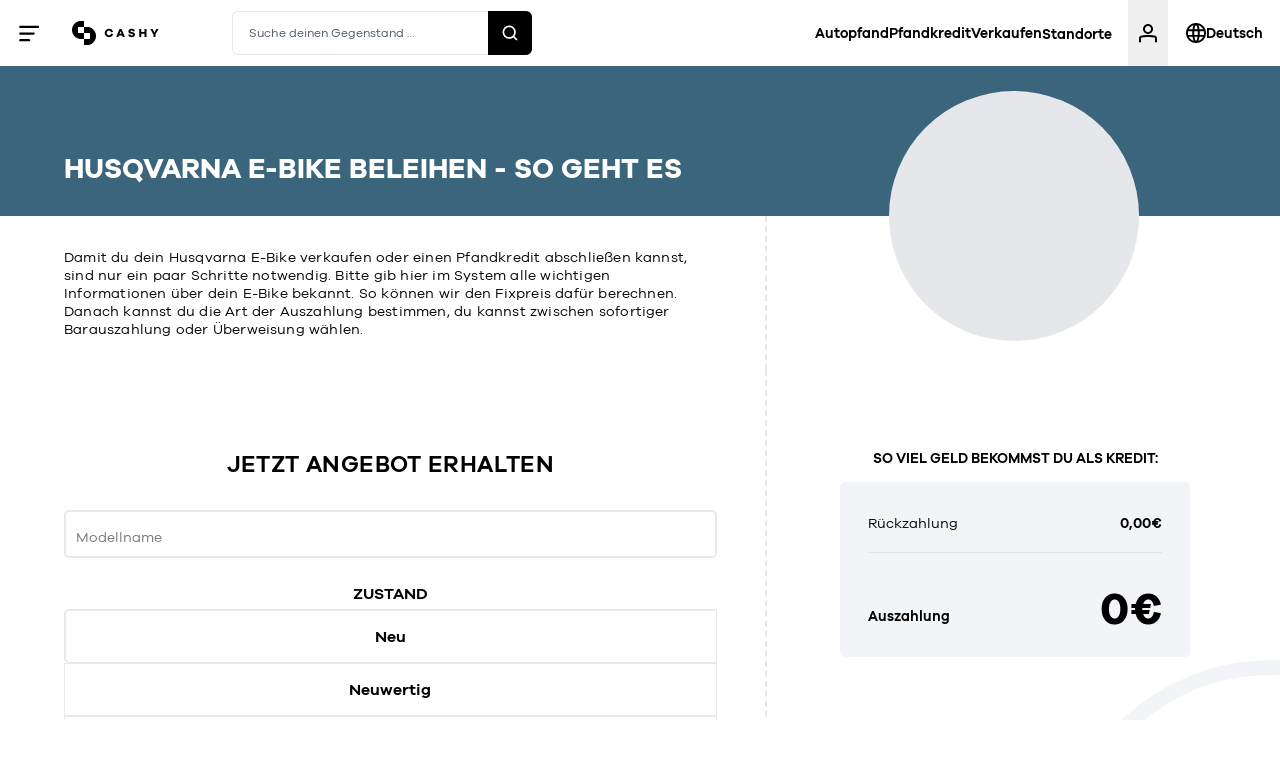

--- FILE ---
content_type: text/html; charset=utf-8
request_url: https://cashy.at/monetize/e-bike-husqvarna-verkaufen
body_size: 53946
content:
<!DOCTYPE html><html class="notranslate antialiased" translate="no" lang="de"><head><meta charSet="utf-8"/><meta name="viewport" content="width=device-width, initial-scale=1.0, maximum-scale=1.0, user-scalable=no"/><meta property="og:type" content="website"/><meta property="og:image" content="https://storage.googleapis.com/cashy-api-v2-content/cashy_pfandkredit_ankauf_303b1af1a8/cashy-pfandkredit-ankauf.png"/><meta property="og:image:alt" content="Cashy Ankauf Pfandleihe"/><meta property="og:image:width" content="1200"/><meta property="og:image:height" content="630"/><meta property="og:locale" content="de_AT"/><meta property="og:site_name" content="CASHY"/><meta http-equiv="X-UA-Compatible" content="IE=edge"/><link href="/api/manifest.webmanifest" rel="manifest"/><link rel="icon" type="image/png" href="/assets/favicon-96x96.png" sizes="96x96"/><link rel="icon" type="image/svg+xml" href="/assets/favicon.svg"/><link rel="mask-icon" href="/assets/favicon.svg" color="black"/><link rel="shortcut icon" href="/assets/favicon.ico"/><link rel="apple-touch-icon" sizes="180x180" href="/assets/apple-touch-icon.png"/><meta name="apple-mobile-web-app-title" content="CASHY"/><script type="application/ld+json">{"@context":"https://schema.org","@type":"WebSite","name":"CASHY","url":"https://cashy.at"}</script><script type="application/ld+json">{"@context":"https://schema.org","@type":"WebSite","name":"CASHY","alternateName":["Pfandhaus CASHY","CASHY Autopfand","Pawn Shop CASHY","CASHY Car Pawn"],"url":"https://cashy.at"}</script><script type="application/ld+json">{
    "@context": "https://schema.org",
    "@type": "Organization",
    "url": "https://cashy.at",
    "logo": "/assets/_next/static/media/logo.b9eef587.png"
  }</script><title>Husqvarna verkaufen oder beleihen | CASHY</title><meta name="robots" content="index,follow"/><meta name="googlebot" content="index,follow"/><meta name="description" content="Verkaufe oder beleihe dein Husqvarna und hol dir noch heute Geld! Einfach Formular ausfüllen und wenig später Fixpreis mit Sofortauszahlung bekommen. Jetzt Angebot holen!"/><link rel="alternate" hrefLang="de-at" href="https://cashy.at/monetize/e-bike-husqvarna-verkaufen"/><link rel="alternate" hrefLang="en-at" href="https://cashy.at/en/monetize/e-bike-husqvarna-verkaufen"/><link rel="alternate" hrefLang="de-de" href="https://cashy.de/monetize/e-bike-husqvarna-verkaufen"/><link rel="alternate" hrefLang="en-de" href="https://cashy.de/en/monetize/e-bike-husqvarna-verkaufen"/><meta property="og:title" content="Husqvarna verkaufen oder beleihen | CASHY"/><meta property="og:description" content="Verkaufe oder beleihe dein Husqvarna und hol dir noch heute Geld! Einfach Formular ausfüllen und wenig später Fixpreis mit Sofortauszahlung bekommen. Jetzt Angebot holen!"/><meta property="og:url" content="https://cashy.at/monetize/e-bike-husqvarna-verkaufen"/><link rel="canonical" href="https://cashy.at/monetize/e-bike-husqvarna-verkaufen"/><script type="application/ld+json">{
    "@context": "https://schema.org/",
    "@type": "FAQPage",
    "mainEntity": [
  {
      "@type": "Question",
      "name": "Wie erhalte ich mein Geld, wenn ich mein E-Bike verkaufe?",
      "acceptedAnswer": {
        "@type": "Answer",
        "text": "Du kannst bei CASHY frei entscheiden, ob du lieber Bargeld (bis zu maximal €9.999) oder eine Überweisung auf dein PayPal- oder Bankkonto möchtest. Eine Barauszahlung ist ausschließlich in einem unserer Shops möglich."
      }
  },{
      "@type": "Question",
      "name": "Was passiert, wenn ich meinen Pfandkredit nicht zurückzahlen kann?",
      "acceptedAnswer": {
        "@type": "Answer",
        "text": "Du hast während der Laufzeit deines Pfandkredites die Möglichkeit, deinen Pfandkredit zu verlängern. Sollte es dir nicht möglich sein, deinen Pfandkredit zu verlängern oder innerhalb der vereinbarten Laufzeit zurückzuzahlen, wird dein E-Bike nach einer Wartefrist und Benachrichtigung durch CASHY versteigert. Sollte der Erlös abzgl. der Gebühren die Höhe deines Pfandkredits übersteigen, bekommst du die Differenz ausgezahlt. Deine Schuld ist aber auch beglichen, wenn bei der Versteigerung ein niedrigerer Betrag erzielt wird."
      }
  },{
      "@type": "Question",
      "name": "Kann ich mein E-Bike auch mit Gebrauchsspuren als Pfand hinterlegen?",
      "acceptedAnswer": {
        "@type": "Answer",
        "text": "Ja, das ist bei CASHY möglich. Je stärker die Gebrauchsspuren sind, desto weniger wird dein E-Bike wert sein."
      }
  },{
      "@type": "Question",
      "name": "Muss ich volljährig sein, um einen Pfandkredit bei CASHY abschließen zu können?",
      "acceptedAnswer": {
        "@type": "Answer",
        "text": "Ja. Alle Kunden, die bei CASHY einen Pfandkredit abschließen möchten, müssen volljährig sein."
      }
  },{
      "@type": "Question",
      "name": "Wo finde ich die CASHY-Shops?",
      "acceptedAnswer": {
        "@type": "Answer",
        "text": "Die CASHY-Shops befinden sich an drei Standorten in Österreich:<ul><li>CASHY Wien: Burggasse 117, erreichbar mit der U-Bahn U6 (Station Burggasse/Stadthalle)</li><li>CASHY Graz: Tummelplatz 5, GR 1, 8010 Graz erreichbar mit dem Stadtbus 30 (Station Tummelplatz)</li><li>CASHY Linz: Figulystraße 3, 4020 Linz, erreichbar mit der Straßenbahn (Station Göthekreuzung) oder mit dem Bus (Station Musiktheater)</li></ul>"
      }
  },{
      "@type": "Question",
      "name": "Gebühren und Laufzeit",
      "acceptedAnswer": {
        "@type": "Answer",
        "text": "Die Kosten für einen Pfandkredit bei CASHY setzen sich aus der Ausfertigungsgebühr, den Darlehenszinsen (1,75% pro Halbmonat) und dem Platzgeld zusammen. Wir zeigen dir, wie hoch die Gebühren für einen Pfandkredit für ein E-Bike mit einer Laufzeit von 30 Tagen sind und wie sie sich zusammensetzen:<br>Darlehenshöhe: € 1.000,-<br>Ausfertigungsgebühr: € 20,-<br>Platzgeld: € 6,-<br>Zinsen: € 35,-<br>Gebühren gesamt: € 61,-<br>Alle weiteren Informationen über Zinsen und Gebühren bei CASHY findest du in unserem übersichtlichen Gebührentarif.<br>Bitte beachte: Ein Pfandkredit eignet sich aufgrund der kurzen Laufzeit von 1-3 Monaten für eine kurzfristige Überbrückung. Die Darlehenszinsen betragen 1,75% pro Halbmonat, was einem Prozentsatz von 42% pro Jahr entspricht. Solltest du zum Beispiel deinen Pfandkredit mit einer Laufzeit von 3 Monaten immer wieder verlängern und auf eine Gesamtlaufzeit von 1 Jahr kommen, würden die Gebühren folgendermaßen aussehen:<br>Darlehenshöhe: € 1.000,-<br>Ausfertigungsgebühr: € 80,-<br>Platzgeld: € 72,-<br>Zinsen: € 420,-<br>Gesamtgebühren für 1 Jahr (Laufzeit wird in dieser Länge nicht angeboten): € 572,-"
      }
  }]
  }</script><meta name="next-head-count" content="33"/><meta charSet="utf-8"/><meta name="google" content="notranslate"/><meta name="theme-color" content="#FFFFFF"/><link rel="preload" href="/assets/_next/static/css/b38f420f095762fc.css" as="style"/><link rel="stylesheet" href="/assets/_next/static/css/b38f420f095762fc.css" data-n-g=""/><noscript data-n-css=""></noscript><script defer="" nomodule="" src="/assets/_next/static/chunks/polyfills-c67a75d1b6f99dc8.js"></script><script src="/assets/_next/static/chunks/webpack-f575964acf1ae839.js" defer=""></script><script src="/assets/_next/static/chunks/framework-453a236c7e3b69de.js" defer=""></script><script src="/assets/_next/static/chunks/main-8e572f441f6151c6.js" defer=""></script><script src="/assets/_next/static/chunks/pages/_app-aa4dd6d14fa39f1c.js" defer=""></script><script src="/assets/_next/static/chunks/pages/%5B%5B...slug%5D%5D-d73ccd281516c80d.js" defer=""></script><script src="/assets/_next/static/7IgTZxCTnDfYqHiB0lqAV/_buildManifest.js" defer=""></script><script src="/assets/_next/static/7IgTZxCTnDfYqHiB0lqAV/_ssgManifest.js" defer=""></script><style id="jss-server-side">.MuiSvgIcon-root {
  fill: currentColor;
  width: 1em;
  height: 1em;
  display: inline-block;
  font-size: 1.5rem;
  transition: fill 200ms cubic-bezier(0.4, 0, 0.2, 1) 0ms;
  flex-shrink: 0;
  user-select: none;
}
.MuiSvgIcon-colorPrimary {
  color: #002147;
}
.MuiSvgIcon-colorSecondary {
  color: #f50057;
}
.MuiSvgIcon-colorAction {
  color: rgba(0, 0, 0, 0.54);
}
.MuiSvgIcon-colorError {
  color: #f44336;
}
.MuiSvgIcon-colorDisabled {
  color: rgba(0, 0, 0, 0.26);
}
.MuiSvgIcon-fontSizeInherit {
  font-size: inherit;
}
.MuiSvgIcon-fontSizeSmall {
  font-size: 1.25rem;
}
.MuiSvgIcon-fontSizeLarge {
  font-size: 2.1875rem;
}
.MuiTypography-root {
  margin: 0;
}
.MuiTypography-body2 {
  font-size: 0.875rem;
  font-family: GalanoGrotesque, sans-serif;
  font-weight: 400;
  line-height: 1.43;
}
.MuiTypography-body1 {
  font-size: 1rem;
  font-family: GalanoGrotesque, sans-serif;
  font-weight: 400;
  line-height: 1.5;
}
.MuiTypography-caption {
  font-size: 0.75rem;
  font-family: GalanoGrotesque, sans-serif;
  font-weight: 400;
  line-height: 1.66;
}
.MuiTypography-button {
  font-size: 0.875rem;
  font-family: GalanoGrotesque, sans-serif;
  font-weight: 500;
  line-height: 1.75;
  text-transform: uppercase;
}
.MuiTypography-h1 {
  font-size: 6rem;
  font-family: GalanoGrotesque, sans-serif;
  font-weight: 300;
  line-height: 1.167;
}
.MuiTypography-h2 {
  font-size: 3.75rem;
  font-family: GalanoGrotesque, sans-serif;
  font-weight: 300;
  line-height: 1.2;
}
.MuiTypography-h3 {
  font-size: 3rem;
  font-family: GalanoGrotesque, sans-serif;
  font-weight: 400;
  line-height: 1.167;
}
.MuiTypography-h4 {
  font-size: 2.125rem;
  font-family: GalanoGrotesque, sans-serif;
  font-weight: 400;
  line-height: 1.235;
}
.MuiTypography-h5 {
  font-size: 1.5rem;
  font-family: GalanoGrotesque, sans-serif;
  font-weight: 400;
  line-height: 1.334;
}
.MuiTypography-h6 {
  font-size: 1.25rem;
  font-family: GalanoGrotesque, sans-serif;
  font-weight: 500;
  line-height: 1.6;
}
.MuiTypography-subtitle1 {
  font-size: 1rem;
  font-family: GalanoGrotesque, sans-serif;
  font-weight: 400;
  line-height: 1.75;
}
.MuiTypography-subtitle2 {
  font-size: 0.875rem;
  font-family: GalanoGrotesque, sans-serif;
  font-weight: 500;
  line-height: 1.57;
}
.MuiTypography-overline {
  font-size: 0.75rem;
  font-family: GalanoGrotesque, sans-serif;
  font-weight: 400;
  line-height: 2.66;
  text-transform: uppercase;
}
.MuiTypography-srOnly {
  width: 1px;
  height: 1px;
  overflow: hidden;
  position: absolute;
}
.MuiTypography-alignLeft {
  text-align: left;
}
.MuiTypography-alignCenter {
  text-align: center;
}
.MuiTypography-alignRight {
  text-align: right;
}
.MuiTypography-alignJustify {
  text-align: justify;
}
.MuiTypography-noWrap {
  overflow: hidden;
  white-space: nowrap;
  text-overflow: ellipsis;
}
.MuiTypography-gutterBottom {
  margin-bottom: 0.35em;
}
.MuiTypography-paragraph {
  margin-bottom: 16px;
}
.MuiTypography-colorInherit {
  color: inherit;
}
.MuiTypography-colorPrimary {
  color: #002147;
}
.MuiTypography-colorSecondary {
  color: #f50057;
}
.MuiTypography-colorTextPrimary {
  color: rgba(0, 0, 0, 0.87);
}
.MuiTypography-colorTextSecondary {
  color: rgba(0, 0, 0, 0.54);
}
.MuiTypography-colorError {
  color: #f44336;
}
.MuiTypography-displayInline {
  display: inline;
}
.MuiTypography-displayBlock {
  display: block;
}
@keyframes mui-auto-fill {}
@keyframes mui-auto-fill-cancel {}
  .MuiInputBase-root {
    color: rgba(0, 0, 0, 0.87);
    cursor: text;
    display: inline-flex;
    position: relative;
    font-size: 1rem;
    box-sizing: border-box;
    align-items: center;
    font-family: GalanoGrotesque, sans-serif;
    font-weight: 400;
    line-height: 1.1876em;
  }
  .MuiInputBase-root.Mui-disabled {
    color: rgba(0, 0, 0, 0.38);
    cursor: default;
  }
  .MuiInputBase-multiline {
    padding: 6px 0 7px;
  }
  .MuiInputBase-multiline.MuiInputBase-marginDense {
    padding-top: 3px;
  }
  .MuiInputBase-fullWidth {
    width: 100%;
  }
  .MuiInputBase-input {
    font: inherit;
    color: currentColor;
    width: 100%;
    border: 0;
    height: 1.1876em;
    margin: 0;
    display: block;
    padding: 6px 0 7px;
    min-width: 0;
    background: none;
    box-sizing: content-box;
    animation-name: mui-auto-fill-cancel;
    letter-spacing: inherit;
    animation-duration: 10ms;
    -webkit-tap-highlight-color: transparent;
  }
  .MuiInputBase-input::-webkit-input-placeholder {
    color: currentColor;
    opacity: 0.42;
    transition: opacity 200ms cubic-bezier(0.4, 0, 0.2, 1) 0ms;
  }
  .MuiInputBase-input::-moz-placeholder {
    color: currentColor;
    opacity: 0.42;
    transition: opacity 200ms cubic-bezier(0.4, 0, 0.2, 1) 0ms;
  }
  .MuiInputBase-input:-ms-input-placeholder {
    color: currentColor;
    opacity: 0.42;
    transition: opacity 200ms cubic-bezier(0.4, 0, 0.2, 1) 0ms;
  }
  .MuiInputBase-input::-ms-input-placeholder {
    color: currentColor;
    opacity: 0.42;
    transition: opacity 200ms cubic-bezier(0.4, 0, 0.2, 1) 0ms;
  }
  .MuiInputBase-input:focus {
    outline: 0;
  }
  .MuiInputBase-input:invalid {
    box-shadow: none;
  }
  .MuiInputBase-input::-webkit-search-decoration {
    -webkit-appearance: none;
  }
  .MuiInputBase-input.Mui-disabled {
    opacity: 1;
  }
  .MuiInputBase-input:-webkit-autofill {
    animation-name: mui-auto-fill;
    animation-duration: 5000s;
  }
  label[data-shrink=false] + .MuiInputBase-formControl .MuiInputBase-input::-webkit-input-placeholder {
    opacity: 0 !important;
  }
  label[data-shrink=false] + .MuiInputBase-formControl .MuiInputBase-input::-moz-placeholder {
    opacity: 0 !important;
  }
  label[data-shrink=false] + .MuiInputBase-formControl .MuiInputBase-input:-ms-input-placeholder {
    opacity: 0 !important;
  }
  label[data-shrink=false] + .MuiInputBase-formControl .MuiInputBase-input::-ms-input-placeholder {
    opacity: 0 !important;
  }
  label[data-shrink=false] + .MuiInputBase-formControl .MuiInputBase-input:focus::-webkit-input-placeholder {
    opacity: 0.42;
  }
  label[data-shrink=false] + .MuiInputBase-formControl .MuiInputBase-input:focus::-moz-placeholder {
    opacity: 0.42;
  }
  label[data-shrink=false] + .MuiInputBase-formControl .MuiInputBase-input:focus:-ms-input-placeholder {
    opacity: 0.42;
  }
  label[data-shrink=false] + .MuiInputBase-formControl .MuiInputBase-input:focus::-ms-input-placeholder {
    opacity: 0.42;
  }
  .MuiInputBase-inputMarginDense {
    padding-top: 3px;
  }
  .MuiInputBase-inputMultiline {
    height: auto;
    resize: none;
    padding: 0;
  }
  .MuiInputBase-inputTypeSearch {
    -moz-appearance: textfield;
    -webkit-appearance: textfield;
  }
  .MuiFilledInput-root {
    position: relative;
    transition: background-color 200ms cubic-bezier(0.0, 0, 0.2, 1) 0ms;
    background-color: rgba(0, 0, 0, 0.09);
    border-top-left-radius: 4px;
    border-top-right-radius: 4px;
  }
  .MuiFilledInput-root:hover {
    background-color: rgba(0, 0, 0, 0.13);
  }
  .MuiFilledInput-root.Mui-focused {
    background-color: rgba(0, 0, 0, 0.09);
  }
  .MuiFilledInput-root.Mui-disabled {
    background-color: rgba(0, 0, 0, 0.12);
  }
@media (hover: none) {
  .MuiFilledInput-root:hover {
    background-color: rgba(0, 0, 0, 0.09);
  }
}
  .MuiFilledInput-colorSecondary.MuiFilledInput-underline:after {
    border-bottom-color: #f50057;
  }
  .MuiFilledInput-underline:after {
    left: 0;
    right: 0;
    bottom: 0;
    content: "";
    position: absolute;
    transform: scaleX(0);
    transition: transform 200ms cubic-bezier(0.0, 0, 0.2, 1) 0ms;
    border-bottom: 2px solid #002147;
    pointer-events: none;
  }
  .MuiFilledInput-underline.Mui-focused:after {
    transform: scaleX(1);
  }
  .MuiFilledInput-underline.Mui-error:after {
    transform: scaleX(1);
    border-bottom-color: #f44336;
  }
  .MuiFilledInput-underline:before {
    left: 0;
    right: 0;
    bottom: 0;
    content: "\00a0";
    position: absolute;
    transition: border-bottom-color 200ms cubic-bezier(0.4, 0, 0.2, 1) 0ms;
    border-bottom: 1px solid rgba(0, 0, 0, 0.42);
    pointer-events: none;
  }
  .MuiFilledInput-underline:hover:before {
    border-bottom: 1px solid rgba(0, 0, 0, 0.87);
  }
  .MuiFilledInput-underline.Mui-disabled:before {
    border-bottom-style: dotted;
  }
  .MuiFilledInput-adornedStart {
    padding-left: 12px;
  }
  .MuiFilledInput-adornedEnd {
    padding-right: 12px;
  }
  .MuiFilledInput-multiline {
    padding: 27px 12px 10px;
  }
  .MuiFilledInput-multiline.MuiFilledInput-marginDense {
    padding-top: 23px;
    padding-bottom: 6px;
  }
  .MuiFilledInput-input {
    padding: 27px 12px 10px;
  }
  .MuiFilledInput-input:-webkit-autofill {
    border-top-left-radius: inherit;
    border-top-right-radius: inherit;
  }
  .MuiFilledInput-inputMarginDense {
    padding-top: 23px;
    padding-bottom: 6px;
  }
  .MuiFilledInput-inputHiddenLabel {
    padding-top: 18px;
    padding-bottom: 19px;
  }
  .MuiFilledInput-inputHiddenLabel.MuiFilledInput-inputMarginDense {
    padding-top: 10px;
    padding-bottom: 11px;
  }
  .MuiFilledInput-inputMultiline {
    padding: 0;
  }
  .MuiFilledInput-inputAdornedStart {
    padding-left: 0;
  }
  .MuiFilledInput-inputAdornedEnd {
    padding-right: 0;
  }
  .MuiFormLabel-root {
    color: rgba(0, 0, 0, 0.54);
    padding: 0;
    font-size: 1rem;
    font-family: GalanoGrotesque, sans-serif;
    font-weight: 400;
    line-height: 1;
  }
  .MuiFormLabel-root.Mui-focused {
    color: #002147;
  }
  .MuiFormLabel-root.Mui-disabled {
    color: rgba(0, 0, 0, 0.38);
  }
  .MuiFormLabel-root.Mui-error {
    color: #f44336;
  }
  .MuiFormLabel-colorSecondary.Mui-focused {
    color: #f50057;
  }
  .MuiFormLabel-asterisk.Mui-error {
    color: #f44336;
  }
  .MuiInputLabel-root {
    display: block;
    transform-origin: top left;
  }
  .MuiInputLabel-formControl {
    top: 0;
    left: 0;
    position: absolute;
    transform: translate(0, 24px) scale(1);
  }
  .MuiInputLabel-marginDense {
    transform: translate(0, 21px) scale(1);
  }
  .MuiInputLabel-shrink {
    transform: translate(0, 1.5px) scale(0.75);
    transform-origin: top left;
  }
  .MuiInputLabel-animated {
    transition: color 200ms cubic-bezier(0.0, 0, 0.2, 1) 0ms,transform 200ms cubic-bezier(0.0, 0, 0.2, 1) 0ms;
  }
  .MuiInputLabel-filled {
    z-index: 1;
    transform: translate(12px, 20px) scale(1);
    pointer-events: none;
  }
  .MuiInputLabel-filled.MuiInputLabel-marginDense {
    transform: translate(12px, 17px) scale(1);
  }
  .MuiInputLabel-filled.MuiInputLabel-shrink {
    transform: translate(12px, 10px) scale(0.75);
  }
  .MuiInputLabel-filled.MuiInputLabel-shrink.MuiInputLabel-marginDense {
    transform: translate(12px, 7px) scale(0.75);
  }
  .MuiInputLabel-outlined {
    z-index: 1;
    transform: translate(14px, 20px) scale(1);
    pointer-events: none;
  }
  .MuiInputLabel-outlined.MuiInputLabel-marginDense {
    transform: translate(14px, 12px) scale(1);
  }
  .MuiInputLabel-outlined.MuiInputLabel-shrink {
    transform: translate(14px, -6px) scale(0.75);
  }
  .MuiFormControl-root {
    border: 0;
    margin: 0;
    display: inline-flex;
    padding: 0;
    position: relative;
    min-width: 0;
    flex-direction: column;
    vertical-align: top;
  }
  .MuiFormControl-marginNormal {
    margin-top: 16px;
    margin-bottom: 8px;
  }
  .MuiFormControl-marginDense {
    margin-top: 8px;
    margin-bottom: 4px;
  }
  .MuiFormControl-fullWidth {
    width: 100%;
  }

  .MuiContainer-root {
    width: 100%;
    display: block;
    box-sizing: border-box;
    margin-left: auto;
    margin-right: auto;
    padding-left: 16px;
    padding-right: 16px;
  }
@media (min-width:600px) {
  .MuiContainer-root {
    padding-left: 24px;
    padding-right: 24px;
  }
}
  .MuiContainer-disableGutters {
    padding-left: 0;
    padding-right: 0;
  }
@media (min-width:600px) {
  .MuiContainer-fixed {
    max-width: 600px;
  }
}
@media (min-width:960px) {
  .MuiContainer-fixed {
    max-width: 960px;
  }
}
@media (min-width:1280px) {
  .MuiContainer-fixed {
    max-width: 1280px;
  }
}
@media (min-width:1920px) {
  .MuiContainer-fixed {
    max-width: 1920px;
  }
}
@media (min-width:0px) {
  .MuiContainer-maxWidthXs {
    max-width: 444px;
  }
}
@media (min-width:600px) {
  .MuiContainer-maxWidthSm {
    max-width: 600px;
  }
}
@media (min-width:960px) {
  .MuiContainer-maxWidthMd {
    max-width: 960px;
  }
}
@media (min-width:1280px) {
  .MuiContainer-maxWidthLg {
    max-width: 1280px;
  }
}
@media (min-width:1920px) {
  .MuiContainer-maxWidthXl {
    max-width: 1920px;
  }
}
@media print {
  .MuiDialog-root {
    position: absolute !important;
  }
}
  .MuiDialog-scrollPaper {
    display: flex;
    align-items: center;
    justify-content: center;
  }
  .MuiDialog-scrollBody {
    overflow-x: hidden;
    overflow-y: auto;
    text-align: center;
  }
  .MuiDialog-scrollBody:after {
    width: 0;
    height: 100%;
    content: "";
    display: inline-block;
    vertical-align: middle;
  }
  .MuiDialog-container {
    height: 100%;
    outline: 0;
  }
@media print {
  .MuiDialog-container {
    height: auto;
  }
}
  .MuiDialog-paper {
    margin: 32px;
    position: relative;
    overflow-y: auto;
  }
@media print {
  .MuiDialog-paper {
    box-shadow: none;
    overflow-y: visible;
  }
}
  .MuiDialog-paperScrollPaper {
    display: flex;
    max-height: calc(100% - 64px);
    flex-direction: column;
  }
  .MuiDialog-paperScrollBody {
    display: inline-block;
    text-align: left;
    vertical-align: middle;
  }
  .MuiDialog-paperWidthFalse {
    max-width: calc(100% - 64px);
  }
  .MuiDialog-paperWidthXs {
    max-width: 444px;
  }
@media (max-width:507.95px) {
  .MuiDialog-paperWidthXs.MuiDialog-paperScrollBody {
    max-width: calc(100% - 64px);
  }
}
  .MuiDialog-paperWidthSm {
    max-width: 600px;
  }
@media (max-width:663.95px) {
  .MuiDialog-paperWidthSm.MuiDialog-paperScrollBody {
    max-width: calc(100% - 64px);
  }
}
  .MuiDialog-paperWidthMd {
    max-width: 960px;
  }
@media (max-width:1023.95px) {
  .MuiDialog-paperWidthMd.MuiDialog-paperScrollBody {
    max-width: calc(100% - 64px);
  }
}
  .MuiDialog-paperWidthLg {
    max-width: 1280px;
  }
@media (max-width:1343.95px) {
  .MuiDialog-paperWidthLg.MuiDialog-paperScrollBody {
    max-width: calc(100% - 64px);
  }
}
  .MuiDialog-paperWidthXl {
    max-width: 1920px;
  }
@media (max-width:1983.95px) {
  .MuiDialog-paperWidthXl.MuiDialog-paperScrollBody {
    max-width: calc(100% - 64px);
  }
}
  .MuiDialog-paperFullWidth {
    width: calc(100% - 64px);
  }
  .MuiDialog-paperFullScreen {
    width: 100%;
    height: 100%;
    margin: 0;
    max-width: 100%;
    max-height: none;
    border-radius: 0;
  }
  .MuiDialog-paperFullScreen.MuiDialog-paperScrollBody {
    margin: 0;
    max-width: 100%;
  }</style><style data-styled="" data-styled-version="6.1.11">.kmVnxz{outline:none;position:absolute;top:50%;bottom:auto;left:50%;right:auto;margin-right:-50%;transform:translate(-50%, -50%);padding:0;background-color:white;border-radius:13px;}/*!sc*/
@media (min-width: 768px){.kmVnxz{top:57%;}}/*!sc*/
@media (min-width: 992px){.kmVnxz{top:55%;}}/*!sc*/
.kmVnxz.cookies-modal{top:50%;}/*!sc*/
.kmVnxz.cookies-modal >div>div{position:unset;}/*!sc*/
@media (min-width: 600px){.kmVnxz.cookies-modal{height:auto;}}/*!sc*/
data-styled.g3[id="sc-34c6554e-1"]{content:"kmVnxz,"}/*!sc*/
.bnTBWn{font-size:3.125rem;letter-spacing:0.023em;line-height:1.2;font-weight:400;font-size:1.7187500000000002rem;}/*!sc*/
@media (min-width: 480px){.bnTBWn{font-size:2.1875rem;}}/*!sc*/
@media (min-width: 768px){.bnTBWn{font-size:2.1875rem;}}/*!sc*/
@media (min-width: 992px){.bnTBWn{font-size:3.125rem;}}/*!sc*/
.ksHklv{font-size:1rem;letter-spacing:0em;line-height:1.4;font-weight:400;font-size:0.875rem;}/*!sc*/
@media (min-width: 480px){.ksHklv{font-size:1rem;}}/*!sc*/
.ikQHJW{font-size:1.125rem;letter-spacing:0.017em;line-height:1.23;font-weight:400;}/*!sc*/
.bPkIYZ{font-size:1rem;letter-spacing:0em;line-height:1.4;font-weight:400;font-size:0.875rem;font-weight:500;}/*!sc*/
@media (min-width: 480px){.bPkIYZ{font-size:1rem;}}/*!sc*/
.ljpQrQ{font-size:0.875rem;letter-spacing:0em;line-height:1.17;font-weight:400;font-size:0.765625rem;text-transform:uppercase;font-weight:600;}/*!sc*/
@media (min-width: 480px){.ljpQrQ{font-size:0.875rem;}}/*!sc*/
.hrxkZh{font-size:0.875rem;letter-spacing:0em;line-height:1.17;font-weight:400;font-size:0.765625rem;color:#666666;}/*!sc*/
@media (min-width: 480px){.hrxkZh{font-size:0.875rem;}}/*!sc*/
.tyGBa{font-size:0.875rem;letter-spacing:0em;line-height:1.17;font-weight:400;font-size:0.765625rem;}/*!sc*/
@media (min-width: 480px){.tyGBa{font-size:0.875rem;}}/*!sc*/
.hFzJbX{font-size:0.875rem;letter-spacing:0em;line-height:1.17;font-weight:400;font-size:0.765625rem;font-weight:600;}/*!sc*/
@media (min-width: 480px){.hFzJbX{font-size:0.875rem;}}/*!sc*/
.kyPMWC{font-size:2rem;letter-spacing:0.014em;line-height:1.19;font-weight:400;font-size:1.1rem;}/*!sc*/
@media (min-width: 480px){.kyPMWC{font-size:1.4rem;}}/*!sc*/
@media (min-width: 768px){.kyPMWC{font-size:1.4rem;}}/*!sc*/
@media (min-width: 992px){.kyPMWC{font-size:2rem;}}/*!sc*/
.fcoGLX{font-size:2rem;letter-spacing:0.014em;line-height:1.19;font-weight:400;font-size:1.1rem;font-weight:600;}/*!sc*/
@media (min-width: 480px){.fcoGLX{font-size:1.4rem;}}/*!sc*/
@media (min-width: 768px){.fcoGLX{font-size:1.4rem;}}/*!sc*/
@media (min-width: 992px){.fcoGLX{font-size:2rem;}}/*!sc*/
data-styled.g5[id="sc-798aab39-0"]{content:"bnTBWn,ksHklv,ikQHJW,bPkIYZ,ljpQrQ,hrxkZh,tyGBa,hFzJbX,kyPMWC,fcoGLX,"}/*!sc*/
.bAZZNz{font-weight:700;text-transform:uppercase;margin-bottom:2rem;}/*!sc*/
data-styled.g6[id="sc-d6ca5839-0"]{content:"bAZZNz,"}/*!sc*/
.cTMQpe{font-weight:600;text-transform:uppercase;margin-bottom:0.75rem;}/*!sc*/
data-styled.g7[id="sc-40bf682c-0"]{content:"cTMQpe,"}/*!sc*/
.pXnDd{font-weight:500;text-transform:uppercase;margin-bottom:0.75rem;}/*!sc*/
data-styled.g8[id="sc-f4529114-0"]{content:"pXnDd,"}/*!sc*/
.jHPSFd{color:unset;text-decoration:none;display:flex;align-items:center;justify-content:center;}/*!sc*/
.dYvusN{color:unset;text-decoration:none;}/*!sc*/
data-styled.g48[id="sc-2a318438-0"]{content:"jHPSFd,dYvusN,"}/*!sc*/
.hijyTJ h1{font-size:2.375rem;letter-spacing:0em;line-height:1.21;font-weight:400;font-size:1.3062500000000001rem;text-transform:uppercase;margin-bottom:0.75rem;font-weight:700;}/*!sc*/
@media (min-width: 480px){.hijyTJ h1{font-size:1.6624999999999999rem;}}/*!sc*/
@media (min-width: 768px){.hijyTJ h1{font-size:1.6624999999999999rem;}}/*!sc*/
@media (min-width: 992px){.hijyTJ h1{font-size:2.375rem;}}/*!sc*/
.hijyTJ h2{font-size:2rem;letter-spacing:0.014em;line-height:1.19;font-weight:400;font-size:1.1rem;text-transform:uppercase;margin-bottom:0.75rem;font-weight:700;}/*!sc*/
@media (min-width: 480px){.hijyTJ h2{font-size:1.4rem;}}/*!sc*/
@media (min-width: 768px){.hijyTJ h2{font-size:1.4rem;}}/*!sc*/
@media (min-width: 992px){.hijyTJ h2{font-size:2rem;}}/*!sc*/
.hijyTJ h3{font-size:1rem;letter-spacing:0em;line-height:1.4;font-weight:400;font-size:0.875rem;font-weight:600;}/*!sc*/
@media (min-width: 480px){.hijyTJ h3{font-size:1rem;}}/*!sc*/
.hijyTJ h4,.hijyTJ h5,.hijyTJ h6,.hijyTJ b{font-weight:600;}/*!sc*/
.hijyTJ i{font-style:italic;}/*!sc*/
.hijyTJ p{font-size:1rem;letter-spacing:0em;line-height:1.4;font-weight:400;font-size:0.875rem;}/*!sc*/
@media (min-width: 480px){.hijyTJ p{font-size:1rem;}}/*!sc*/
.hijyTJ>p:first-of-type{margin-top:1.25rem;}/*!sc*/
.hijyTJ>p:last-of-type{margin-bottom:1.25rem;}/*!sc*/
.hijyTJ ul{list-style-type:disc;margin-left:1em;}/*!sc*/
.hijyTJ ol{list-style-type:decimal;margin-left:1.1em;}/*!sc*/
.hijyTJ .cta-button{margin-bottom:12px;margin-right:12px;}/*!sc*/
.hijyTJ .cta-button:last-of-type:not(:last-child){margin-bottom:1rem;}/*!sc*/
data-styled.g55[id="sc-d7bda188-0"]{content:"hijyTJ,"}/*!sc*/
.gQzMfj{font-size:1.375rem;font-weight:700!important;}/*!sc*/
@media (min-width: 992px){.gQzMfj{font-size:2.375rem!important;}}/*!sc*/
data-styled.g75[id="sc-cad2955b-0"]{content:"gQzMfj,"}/*!sc*/
.cePFCr{max-width:800px;margin:0 auto;position:relative;padding:0 1.5rem;text-align:center;margin-top:2rem;}/*!sc*/
@media (min-width: 480px){.cePFCr{padding:0 2.5rem;}}/*!sc*/
.kGnxhp{max-width:1500px;margin:0 auto;position:relative;padding:0 1.5rem;}/*!sc*/
@media (min-width: 480px){.kGnxhp{padding:0 2.5rem;}}/*!sc*/
data-styled.g77[id="sc-2c4a8c6f-0"]{content:"cePFCr,kGnxhp,"}/*!sc*/
.bhXmHP{box-sizing:border-box;display:flex;flex:0 1 auto;flex-direction:row;flex-wrap:wrap;margin-right:-0.5rem;margin-left:-0.5rem;}/*!sc*/
data-styled.g79[id="sc-gEvDqW"]{content:"bhXmHP,"}/*!sc*/
.kebuYZ{box-sizing:border-box;flex:0 0 auto;padding-right:0.5rem;padding-left:0.5rem;}/*!sc*/
@media only screen and (min-width: 0em){.kebuYZ{flex-basis:100%;max-width:100%;display:block;}}/*!sc*/
data-styled.g80[id="sc-eqUzNf"]{content:"kebuYZ,"}/*!sc*/
.fmQvfH{position:relative;display:flex;flex-direction:column;align-items:center;background-color:transparent;margin-top:2.5rem;margin-bottom:2.5rem;}/*!sc*/
@media (min-width: 768px){.fmQvfH{margin-top:2.5rem;margin-bottom:2.5rem;}}/*!sc*/
@media (min-width: 992px){.fmQvfH{margin-top:3.5rem;margin-bottom:3.5rem;}}/*!sc*/
@media (min-width: 1200px){.fmQvfH{margin-top:4.5rem;margin-bottom:4.5rem;}}/*!sc*/
data-styled.g144[id="sc-62afdbc2-0"]{content:"fmQvfH,"}/*!sc*/
.bxEIBQ{z-index:1;overflow:hidden;width:100%;display:flex;justify-content:center;max-width:1500px;padding:0 1.5rem;}/*!sc*/
@media (min-width: 480px){.bxEIBQ{padding:0 2.5rem;}}/*!sc*/
.bxEIBQ:not(:last-child){margin-bottom:3rem;}/*!sc*/
.bxEIBQ >div{width:100%;}/*!sc*/
data-styled.g145[id="sc-62afdbc2-1"]{content:"bxEIBQ,"}/*!sc*/
.kqubZe{position:absolute;bottom:0;left:0;right:0;height:0;}/*!sc*/
data-styled.g146[id="sc-62afdbc2-2"]{content:"kqubZe,"}/*!sc*/
.frpoZx{padding:0 1.5rem;}/*!sc*/
.frpoZx h1{text-align:center;}/*!sc*/
.frpoZx h2{text-align:center;}/*!sc*/
@media (min-width: 480px){.frpoZx{padding:0 2.5rem;}}/*!sc*/
data-styled.g149[id="sc-62afdbc2-5"]{content:"frpoZx,"}/*!sc*/
.djhGCB{font-size:0.875rem;letter-spacing:0em;line-height:1.29em;font-weight:400;}/*!sc*/
@media (min-width: 992px){.djhGCB{font-size:1rem;line-height:1.375em;}}/*!sc*/
data-styled.g159[id="sc-f2c05686-0"]{content:"djhGCB,"}/*!sc*/
.kMvsUD{margin:1.25rem 0;}/*!sc*/
data-styled.g167[id="sc-e39e4de9-0"]{content:"kMvsUD,"}/*!sc*/
.jWsEeh{font-size:1rem;letter-spacing:0em;line-height:1.4;font-weight:400;font-size:0.875rem;font-weight:600;text-transform:uppercase;}/*!sc*/
@media (min-width: 480px){.jWsEeh{font-size:1rem;}}/*!sc*/
data-styled.g169[id="sc-4a973bee-0"]{content:"jWsEeh,"}/*!sc*/
.hKyba{border:none;margin:0;padding:0;width:auto;overflow:visible;background:transparent;color:inherit;font:inherit;line-height:normal;-webkit-font-smoothing:inherit;-moz-osx-font-smoothing:inherit;-webkit-appearance:none;outline:none;cursor:pointer;text-decoration:none;}/*!sc*/
.hKyba::-moz-focus-inner{border:0;padding:0;}/*!sc*/
data-styled.g178[id="sc-a5e38ff-0"]{content:"hKyba,"}/*!sc*/
.kTgMnM{display:inline-block;border:2px solid #F2F4F8;padding:0.75rem 1.5rem;border-radius:5px;transition:border-color 0.2s ease;font-size:0.875rem;border-color:#E9E9E9;background-color:#ffffff;font-weight:600;}/*!sc*/
@media (min-width: 768px){.kTgMnM{font-size:1rem;}}/*!sc*/
.kTgMnM:hover{border-color:rgba(0, 0, 0, 0.3);}/*!sc*/
.kTgMnM :disabled{opacity:0.2;}/*!sc*/
.kTgMnM:hover{background-color:#ffffff;border-color:#E9E9E9;}/*!sc*/
.kzefbY{display:inline-block;border:2px solid #F2F4F8;padding:0.75rem 1.5rem;border-radius:5px;transition:border-color 0.2s ease;font-size:0.875rem;font-weight:600;}/*!sc*/
@media (min-width: 768px){.kzefbY{font-size:1rem;}}/*!sc*/
.kzefbY:hover{border-color:rgba(0, 0, 0, 0.3);}/*!sc*/
.kzefbY :disabled{opacity:0.2;}/*!sc*/
.bpSFka{display:inline-block;border:2px solid #F2F4F8;padding:0.75rem 1.5rem;border-radius:5px;transition:border-color 0.2s ease;font-size:0.875rem;width:100%;color:#ffffff;background-color:#002147;border-color:#002147;font-weight:600;}/*!sc*/
@media (min-width: 768px){.bpSFka{font-size:1rem;}}/*!sc*/
.bpSFka:hover{border-color:rgba(0, 0, 0, 0.3);}/*!sc*/
.bpSFka :disabled{opacity:0.2;}/*!sc*/
data-styled.g179[id="sc-a870f19d-0"]{content:"kTgMnM,kzefbY,bpSFka,"}/*!sc*/
.kTMwNS{display:flex;flex-wrap:wrap;justify-content:stretch;flex-direction:column;}/*!sc*/
.kTMwNS .sc-a5e38ff-0:not(:first-child){border-top-left-radius:5px;border-top-right-radius:5px;border-top-width:1px;}/*!sc*/
.kTMwNS .sc-a5e38ff-0:not(:last-child){border-bottom-left-radius:5px;border-bottom-right-radius:5px;border-bottom-width:1px;}/*!sc*/
.kTMwNS .sc-a5e38ff-0{flex:1;}/*!sc*/
.kTMwNS .sc-a5e38ff-0:not(:first-child){border-top-left-radius:0;border-bottom-left-radius:0;border-left-width:1px;}/*!sc*/
.kTMwNS .sc-a5e38ff-0:not(:last-child){border-top-right-radius:0;border-bottom-right-radius:0;border-right-width:1px;}/*!sc*/
@media (min-width: 480px) and (max-width: 991px){.kTMwNS .sc-a5e38ff-0:first-child:nth-last-child(n + 3),.kTMwNS .sc-a5e38ff-0:first-child:nth-last-child(n + 3)~button{width:100%!important;flex:100%;border-radius:0;border-left-width:2px;border-right-width:2px;border-top-width:1px;border-bottom-width:1px;}.kTMwNS .sc-a5e38ff-0:first-child:nth-last-child(n + 3):first-child,.kTMwNS .sc-a5e38ff-0:first-child:nth-last-child(n + 3)~button:first-child{border-top-left-radius:5px;border-top-right-radius:5px;border-top-width:2px;}.kTMwNS .sc-a5e38ff-0:first-child:nth-last-child(n + 3):last-child,.kTMwNS .sc-a5e38ff-0:first-child:nth-last-child(n + 3)~button:last-child{border-bottom-left-radius:5px;border-bottom-right-radius:5px;border-bottom-width:2px;}}/*!sc*/
.stiwE{display:flex;flex-wrap:wrap;justify-content:stretch;}/*!sc*/
.stiwE .sc-a5e38ff-0{flex:1;}/*!sc*/
.stiwE .sc-a5e38ff-0:not(:first-child){border-top-left-radius:0;border-bottom-left-radius:0;border-left-width:1px;}/*!sc*/
.stiwE .sc-a5e38ff-0:not(:last-child){border-top-right-radius:0;border-bottom-right-radius:0;border-right-width:1px;}/*!sc*/
@media (min-width: 480px) and (max-width: 991px){.stiwE .sc-a5e38ff-0:first-child:nth-last-child(n + 3),.stiwE .sc-a5e38ff-0:first-child:nth-last-child(n + 3)~button{width:100%!important;flex:100%;border-radius:0;border-left-width:2px;border-right-width:2px;border-top-width:1px;border-bottom-width:1px;}.stiwE .sc-a5e38ff-0:first-child:nth-last-child(n + 3):first-child,.stiwE .sc-a5e38ff-0:first-child:nth-last-child(n + 3)~button:first-child{border-top-left-radius:5px;border-top-right-radius:5px;border-top-width:2px;}.stiwE .sc-a5e38ff-0:first-child:nth-last-child(n + 3):last-child,.stiwE .sc-a5e38ff-0:first-child:nth-last-child(n + 3)~button:last-child{border-bottom-left-radius:5px;border-bottom-right-radius:5px;border-bottom-width:2px;}}/*!sc*/
.ePUiKw{display:flex;flex-wrap:wrap;justify-content:stretch;}/*!sc*/
.ePUiKw 0 .sc-a5e38ff-0{flex:1;}/*!sc*/
.ePUiKw 0 .sc-a5e38ff-0:not(:first-child){border-top-left-radius:0;border-bottom-left-radius:0;border-left-width:1px;}/*!sc*/
.ePUiKw 0 .sc-a5e38ff-0:not(:last-child){border-top-right-radius:0;border-bottom-right-radius:0;border-right-width:1px;}/*!sc*/
@media (min-width: 480px) and (max-width: 991px){.ePUiKw 0 .sc-a5e38ff-0:first-child:nth-last-child(n + 3),.ePUiKw 0 .sc-a5e38ff-0:first-child:nth-last-child(n + 3)~button{width:100%!important;flex:100%;border-radius:0;border-left-width:2px;border-right-width:2px;border-top-width:1px;border-bottom-width:1px;}.ePUiKw 0 .sc-a5e38ff-0:first-child:nth-last-child(n + 3):first-child,.ePUiKw 0 .sc-a5e38ff-0:first-child:nth-last-child(n + 3)~button:first-child{border-top-left-radius:5px;border-top-right-radius:5px;border-top-width:2px;}.ePUiKw 0 .sc-a5e38ff-0:first-child:nth-last-child(n + 3):last-child,.ePUiKw 0 .sc-a5e38ff-0:first-child:nth-last-child(n + 3)~button:last-child{border-bottom-left-radius:5px;border-bottom-right-radius:5px;border-bottom-width:2px;}}/*!sc*/
data-styled.g185[id="sc-f65a9c5b-0"]{content:"kTMwNS,stiwE,ePUiKw,"}/*!sc*/
.ewOCEt .MuiFilledInput-root{background-color:white;height:2.5rem;font-family:GalanoGrotesque-Medium,sans-serif;border:2px solid #E9E9E9;border-radius:5px;}/*!sc*/
.ewOCEt .MuiFilledInput-root input{font-size:0.75rem;}/*!sc*/
.ewOCEt .MuiFilledInput-root textarea{font-size:0.75rem;}/*!sc*/
@media (min-width: 768px){.ewOCEt .MuiFilledInput-root textarea{font-size:0.875rem;}}/*!sc*/
@media (min-width: 768px){.ewOCEt .MuiFilledInput-root{height:3rem;}.ewOCEt .MuiFilledInput-root input{font-size:0.875rem;}}/*!sc*/
.ewOCEt .MuiFilledInput-root.Mui-focused{background-color:white!important;}/*!sc*/
.ewOCEt .MuiFilledInput-root:active,.ewOCEt .MuiFilledInput-root:hover{background-color:white;}/*!sc*/
.ewOCEt .MuiFilledInput-underline:after,.ewOCEt .MuiFilledInput-underline:before,.ewOCEt .MuiFilledInput-underline:hover:before{border:none;}/*!sc*/
.ewOCEt label.Mui-focused{color:#666666;}/*!sc*/
.ewOCEt .MuiFilledInput-input{padding:27px 10px 12px;}/*!sc*/
.ewOCEt .MuiFormLabel-root{font-size:0.75rem;}/*!sc*/
@media (min-width: 768px){.ewOCEt .MuiFormLabel-root{font-size:0.875rem;}}/*!sc*/
.ewOCEt .MuiInputLabel-formControl{top:-0.3rem;}/*!sc*/
@media (min-width: 768px){.ewOCEt .MuiInputLabel-formControl{top:0;}}/*!sc*/
.ewOCEt .MuiFormLabel-filled{top:0!important;}/*!sc*/
.ewOCEt .Mui-focused{top:0!important;}/*!sc*/
.ewOCEt .MuiInputLabel-filled.MuiInputLabel-shrink{transform:translate(12px, 8px) scale(0.75);}/*!sc*/
@media (min-width: 768px){.ewOCEt .MuiInputLabel-filled.MuiInputLabel-shrink{transform:translate(12px, 10px) scale(0.75);}}/*!sc*/
.dvUiHL .MuiFilledInput-root{background-color:white;font-family:GalanoGrotesque-Medium,sans-serif;border:2px solid #E9E9E9;border-radius:5px;}/*!sc*/
.dvUiHL .MuiFilledInput-root input{font-size:0.75rem;}/*!sc*/
.dvUiHL .MuiFilledInput-root textarea{font-size:0.75rem;}/*!sc*/
@media (min-width: 768px){.dvUiHL .MuiFilledInput-root textarea{font-size:0.875rem;}}/*!sc*/
.dvUiHL .MuiFilledInput-root.Mui-focused{background-color:white!important;}/*!sc*/
.dvUiHL .MuiFilledInput-root:active,.dvUiHL .MuiFilledInput-root:hover{background-color:white;}/*!sc*/
.dvUiHL .MuiFilledInput-underline:after,.dvUiHL .MuiFilledInput-underline:before,.dvUiHL .MuiFilledInput-underline:hover:before{border:none;}/*!sc*/
.dvUiHL label.Mui-focused{color:#666666;}/*!sc*/
.dvUiHL .MuiFormLabel-root{font-size:0.75rem;}/*!sc*/
@media (min-width: 768px){.dvUiHL .MuiFormLabel-root{font-size:0.875rem;}}/*!sc*/
.dvUiHL .MuiInputLabel-formControl{top:-0.3rem;}/*!sc*/
@media (min-width: 768px){.dvUiHL .MuiInputLabel-formControl{top:0;}}/*!sc*/
.dvUiHL .MuiFormLabel-filled{top:0!important;}/*!sc*/
.dvUiHL .Mui-focused{top:0!important;}/*!sc*/
.dvUiHL .MuiInputLabel-filled.MuiInputLabel-shrink{transform:translate(12px, 8px) scale(0.75);}/*!sc*/
@media (min-width: 768px){.dvUiHL .MuiInputLabel-filled.MuiInputLabel-shrink{transform:translate(12px, 10px) scale(0.75);}}/*!sc*/
data-styled.g210[id="sc-10e1b87a-0"]{content:"ewOCEt,dvUiHL,"}/*!sc*/
.iDxAbd{width:100%;margin-bottom:0;}/*!sc*/
.jMFTYw{width:100%;margin-bottom:10px;}/*!sc*/
data-styled.g211[id="sc-d1897e4f-0"]{content:"iDxAbd,jMFTYw,"}/*!sc*/
.fPjxDf{border-radius:5px;background:#F2F4F8;padding:1.15rem;padding-bottom:0.35rem;margin-top:1rem;}/*!sc*/
@media (min-width: 992px){.fPjxDf{padding:0.75rem 1.75rem;}}/*!sc*/
data-styled.g270[id="sc-5d2ca62e-0"]{content:"fPjxDf,"}/*!sc*/
.bBeAjp{text-align:center;}/*!sc*/
data-styled.g271[id="sc-5d2ca62e-1"]{content:"bBeAjp,"}/*!sc*/
.eIevcQ{margin-left:auto;}/*!sc*/
.ca-dyMp{margin-left:auto;font-weight:bold!important;font-size:1.75rem;margin-bottom:-0.25rem;}/*!sc*/
@media (min-width: 480px){.ca-dyMp{font-size:1.75rem;margin-bottom:-0.25rem;}}/*!sc*/
@media (min-width: 992px){.ca-dyMp{font-size:2.75rem;margin-bottom:-0.6rem;}}/*!sc*/
data-styled.g272[id="sc-5d2ca62e-2"]{content:"eIevcQ,ca-dyMp,"}/*!sc*/
.hgAcHC{display:flex;padding:0.65rem 0;border-bottom:1px solid #e5e5e6;}/*!sc*/
@media (min-width: 992px){.hgAcHC{padding:1.312rem 0;}}/*!sc*/
.fnYGxK{display:flex;padding:0.65rem 0;border-bottom:1px solid #e5e5e6;border-bottom:none;align-items:flex-end;}/*!sc*/
@media (min-width: 992px){.fnYGxK{padding:1.312rem 0;}}/*!sc*/
@media (min-width: 992px){.fnYGxK{padding-top:1.875rem;padding-bottom:1.312rem;padding-right:0;padding-left:0;}}/*!sc*/
data-styled.g273[id="sc-5d2ca62e-3"]{content:"hgAcHC,fnYGxK,"}/*!sc*/
.eeYslZ{position:relative;margin-bottom:1rem;}/*!sc*/
.eeYslZ >*{z-index:1;position:relative;}/*!sc*/
data-styled.g275[id="sc-9330b830-0"]{content:"eeYslZ,"}/*!sc*/
@media (min-width: 992px){.jHsNMk{max-width:25rem;}}/*!sc*/
data-styled.g276[id="sc-9330b830-1"]{content:"jHsNMk,"}/*!sc*/
.ieAKul{padding-top:3rem;padding-bottom:3rem;position:relative;min-height:200px;}/*!sc*/
@media (min-width: 992px){.ieAKul{min-height:150px;height:0;padding-top:2rem;padding-bottom:2rem;}.ieAKul >div{height:100%;}}/*!sc*/
@media screen and (min-width: 1440px){.ieAKul{max-width:1440px!important;}}/*!sc*/
data-styled.g284[id="sc-2e432f4-0"]{content:"ieAKul,"}/*!sc*/
@media screen and (min-width: 1440px){.dreUsn{max-width:1440px!important;}}/*!sc*/
data-styled.g285[id="sc-2e432f4-1"]{content:"dreUsn,"}/*!sc*/
@media (min-width: 992px){.epkZRK{flex-basis:auto;flex:1;padding-left:3rem;padding-right:3rem;}}/*!sc*/
@media (min-width: 1200px){.epkZRK{flex-basis:60%;}}/*!sc*/
data-styled.g286[id="sc-2e432f4-2"]{content:"epkZRK,"}/*!sc*/
@media (min-width: 992px){.eEApxv{flex-basis:40%;padding-left:3rem;padding-right:3rem;}.eEApxv.has-border{border-left:2px dashed #e5e7eb;}}/*!sc*/
data-styled.g287[id="sc-2e432f4-3"]{content:"eEApxv,"}/*!sc*/
@media (min-width: 992px){.jNokkU{position:relative;}}/*!sc*/
data-styled.g288[id="sc-2e432f4-4"]{content:"jNokkU,"}/*!sc*/
.bTMFcl{margin:1rem auto 1rem 0;min-width:350px;}/*!sc*/
data-styled.g289[id="sc-2e432f4-5"]{content:"bTMFcl,"}/*!sc*/
.hjTBRY{text-align:center;border-radius:0 0 50px 50px;margin-bottom:calc(75px + 1rem);}/*!sc*/
@media (min-width: 992px){.hjTBRY{text-align:left;display:flex;align-items:flex-end;border-radius:0;margin-bottom:0;}}/*!sc*/
data-styled.g290[id="sc-2e432f4-6"]{content:"hjTBRY,"}/*!sc*/
.gIWfzD{position:absolute;bottom:0;left:50%;transform:translate(-50%, 50%);}/*!sc*/
@media (min-width: 992px){.gIWfzD{width:40%;right:0;min-width:calc(350px + 6rem);left:initial;bottom:-2rem;transform:none;transform:translate(0, 50%);}}/*!sc*/
data-styled.g291[id="sc-2e432f4-7"]{content:"gIWfzD,"}/*!sc*/
.iRtWSg{height:150px;width:150px;margin:auto;}/*!sc*/
@media (min-width: 992px){.iRtWSg{border-radius:50%;overflow:hidden;padding:1.5rem;background:#e5e7eb;border-radius:50%;height:250px;width:250px;}}/*!sc*/
data-styled.g292[id="sc-2e432f4-8"]{content:"iRtWSg,"}/*!sc*/
.kAsKiB,.kAsKiB h1{color:#ffffff;font-size:20px!important;margin-bottom:0;}/*!sc*/
@media (min-width: 768px){.kAsKiB,.kAsKiB h1{font-size:28px!important;}}/*!sc*/
@media (min-width: 992px){.kAsKiB,.kAsKiB h1{text-align:left;height:100%;display:flex;align-items:flex-end;max-width:750px;padding:0;}}/*!sc*/
data-styled.g293[id="sc-2e432f4-9"]{content:"kAsKiB,"}/*!sc*/
.bdECbp,.bdECbp h2{font-size:12px!important;margin:auto;margin-bottom:1rem;text-align:center;max-width:750px;font-weight:400;text-transform:none;line-height:1.35;}/*!sc*/
@media (min-width: 480px){.bdECbp,.bdECbp h2{font-size:14px!important;}}/*!sc*/
@media (min-width: 768px){.bdECbp,.bdECbp h2{margin-bottom:2rem;}}/*!sc*/
@media (min-width: 992px){.bdECbp,.bdECbp h2{text-align:left;padding-top:2rem;margin-bottom:2rem;max-width:750px;}}/*!sc*/
data-styled.g294[id="sc-2e432f4-10"]{content:"bdECbp,"}/*!sc*/
.lhhnSd{text-align:center;}/*!sc*/
data-styled.g295[id="sc-e1454d5f-0"]{content:"lhhnSd,"}/*!sc*/
.edahXX{font-size:20px;margin-bottom:1rem;font-weight:600;}/*!sc*/
@media (min-width: 992px){.edahXX{font-size:23px;}}/*!sc*/
data-styled.g296[id="sc-e1454d5f-1"]{content:"edahXX,"}/*!sc*/
.dwXBlA{text-align:center;margin-top:1.25rem;}/*!sc*/
.dwXBlA p{margin-top:1rem;}/*!sc*/
data-styled.g297[id="sc-fa477371-0"]{content:"dwXBlA,"}/*!sc*/
.jzbrSf{margin-top:0.75rem;}/*!sc*/
data-styled.g298[id="sc-fa477371-1"]{content:"jzbrSf,"}/*!sc*/
.iHwTsq{text-align:center;margin:1.5rem 0;}/*!sc*/
data-styled.g300[id="sc-df35f4f8-0"]{content:"iHwTsq,"}/*!sc*/
.ixagfB{text-align:center;margin:1.5rem 0;}/*!sc*/
data-styled.g301[id="sc-b9ec8468-0"]{content:"ixagfB,"}/*!sc*/
.gNOqmm{font-size:0.8rem;font-weight:600;margin-bottom:0.3rem;}/*!sc*/
@media (min-width: 480px){.gNOqmm{font-size:0.875rem;}}/*!sc*/
@media (min-width: 768px){.gNOqmm{font-size:1rem;}}/*!sc*/
data-styled.g302[id="sc-b9ec8468-1"]{content:"gNOqmm,"}/*!sc*/
.ipijuF{margin-bottom:0.5rem;}/*!sc*/
data-styled.g303[id="sc-b9ec8468-2"]{content:"ipijuF,"}/*!sc*/
.hoDVwo{margin-top:0.5rem;}/*!sc*/
data-styled.g304[id="sc-b9ec8468-3"]{content:"hoDVwo,"}/*!sc*/
.cRoAgj{display:flex;position:relative;margin:1.5rem 0;}/*!sc*/
.cRoAgj svg{flex-shrink:none;margin-top:0.5rem;margin-left:0.5rem;cursor:pointer;}/*!sc*/
data-styled.g306[id="sc-81cbc0d9-0"]{content:"cRoAgj,"}/*!sc*/
.hjaHrR{position:absolute;right:1rem;}/*!sc*/
@media (min-width: 992px){.hjaHrR{right:-2rem;}}/*!sc*/
data-styled.g308[id="sc-81cbc0d9-2"]{content:"hjaHrR,"}/*!sc*/
.kIMQRm{margin:1.5rem 0;}/*!sc*/
data-styled.g309[id="sc-72df705-0"]{content:"kIMQRm,"}/*!sc*/
.btLexh{margin:2rem 0;display:block;}/*!sc*/
data-styled.g330[id="sc-954cd2d-0"]{content:"btLexh,"}/*!sc*/
.jxJyAF{background-color:#f2f4f8;padding:1.5rem;margin-bottom:1rem;border-radius:5px;border:1px solid transparent;display:none;}/*!sc*/
data-styled.g332[id="sc-954cd2d-2"]{content:"jxJyAF,"}/*!sc*/
.bfhEaT{margin-right:0.25rem;color:#898989;}/*!sc*/
data-styled.g333[id="sc-954cd2d-3"]{content:"bfhEaT,"}/*!sc*/
.dNKWhj{display:flex;justify-content:space-between;margin-bottom:0.5rem;font-weight:bold;}/*!sc*/
data-styled.g336[id="sc-954cd2d-6"]{content:"dNKWhj,"}/*!sc*/
.drXrUy{text-decoration:underline;font-size:0.875rem;cursor:pointer;text-align:left;}/*!sc*/
data-styled.g337[id="sc-954cd2d-7"]{content:"drXrUy,"}/*!sc*/
.hdpYAZ{position:relative;}/*!sc*/
.hdpYAZ b{font-weight:600;}/*!sc*/
data-styled.g429[id="sc-5678b792-0"]{content:"hdpYAZ,"}/*!sc*/
.kVjmGa{position:relative;text-align:center;}/*!sc*/
data-styled.g430[id="sc-5678b792-1"]{content:"kVjmGa,"}/*!sc*/
.hSiwtH{margin-top:3rem;}/*!sc*/
@media (min-width: 768px){.hSiwtH{margin-top:5rem;}}/*!sc*/
data-styled.g431[id="sc-5678b792-2"]{content:"hSiwtH,"}/*!sc*/
.cIiezy{display:flex;justify-content:space-between;flex-direction:column;}/*!sc*/
@media (min-width: 768px){.cIiezy{flex-direction:row;}}/*!sc*/
.knyuoj{display:flex;justify-content:space-between;flex-direction:column;}/*!sc*/
@media (min-width: 768px){.knyuoj{flex-direction:row-reverse;}}/*!sc*/
data-styled.g433[id="sc-b984be52-0"]{content:"cIiezy,knyuoj,"}/*!sc*/
.CKIIY{position:absolute;width:100%;height:100%;object-fit:contain;}/*!sc*/
data-styled.g434[id="sc-b984be52-1"]{content:"CKIIY,"}/*!sc*/
.fkkoUH{width:75%;margin:0 auto 1rem;background:linear-gradient(150.56deg, rgb(55, 67, 119) -28.6% -28.6%, rgb(167, 180, 224) 68.77%);clip-path:circle(50% at 50% 50%);overflow:hidden;position:relative;aspect-ratio:1/1;}/*!sc*/
@media (min-width: 992px){.fkkoUH{width:25em;height:25em;}}/*!sc*/
.liWtbq{width:75%;margin:0 auto 1rem;background:linear-gradient(150.56deg, rgb(92, 121, 56) -28.6% -28.6%, rgb(202, 223, 166) 68.77%);clip-path:circle(50% at 50% 50%);overflow:hidden;position:relative;aspect-ratio:1/1;}/*!sc*/
@media (min-width: 992px){.liWtbq{width:25em;height:25em;}}/*!sc*/
.bHpZnr{width:75%;margin:0 auto 1rem;background:linear-gradient(150.56deg, rgb(53, 105, 119) -28.6% -28.6%, rgb(164, 211, 223) 68.77%);clip-path:circle(50% at 50% 50%);overflow:hidden;position:relative;aspect-ratio:1/1;}/*!sc*/
@media (min-width: 992px){.bHpZnr{width:25em;height:25em;}}/*!sc*/
data-styled.g435[id="sc-b984be52-2"]{content:"fkkoUH,liWtbq,bHpZnr,"}/*!sc*/
.kVUOJb{flex:1 0 0px;display:flex;justify-content:center;}/*!sc*/
@media (min-width: 768px){.kVUOJb{flex:5 0 0px;}}/*!sc*/
data-styled.g436[id="sc-b984be52-3"]{content:"kVUOJb,"}/*!sc*/
.hPkfGe{flex:1 0 0px;display:flex;align-items:center;justify-content:flex-start;margin-bottom:3rem;}/*!sc*/
@media (min-width: 768px){.hPkfGe{flex:5 0 0px;}}/*!sc*/
.hPkfGe b{font-weight:500;}/*!sc*/
@media (min-width: 768px){.hPkfGe{margin-bottom:0;text-align:left;}}/*!sc*/
data-styled.g437[id="sc-b984be52-4"]{content:"hPkfGe,"}/*!sc*/
.fpnVDR{margin:-3rem auto;display:block;position:absolute;right:1rem;top:-0.7rem;width:15%;transform:rotate(-30deg) scale(0.5);text-align:center;}/*!sc*/
.fpnVDR g{stroke-width:6;}/*!sc*/
@media (min-width: 480px){.fpnVDR g{stroke-width:5;}}/*!sc*/
@media (min-width: 768px){.fpnVDR g{stroke-width:3;}}/*!sc*/
@media (min-width: 768px){.fpnVDR{top:0;right:0;position:relative;margin:-3rem auto;width:100%;transform:rotate(0);}}/*!sc*/
data-styled.g438[id="sc-b984be52-5"]{content:"fpnVDR,"}/*!sc*/
.dhlWTp{position:absolute;top:0;left:0;bottom:0;right:0;display:flex;align-items:center;justify-content:center;font-size:1.25rem;}/*!sc*/
@media (min-width: 992px){.dhlWTp{font-size:2rem;}}/*!sc*/
data-styled.g439[id="sc-b984be52-6"]{content:"dhlWTp,"}/*!sc*/
.euzmtr{width:3.5rem;height:3.5rem;display:flex;justify-content:center;align-items:center;border-radius:50%;flex-shrink:0;position:absolute;top:0;left:0;}/*!sc*/
.euzmtr *{padding-top:0.1em;line-height:1em;}/*!sc*/
@media (min-width: 768px){.euzmtr{position:relative;margin-right:1rem;}}/*!sc*/
data-styled.g440[id="sc-b984be52-7"]{content:"euzmtr,"}/*!sc*/
.gDzGqS{align-items:center;position:relative;margin:0;}/*!sc*/
.fkcCBy{align-items:center;position:relative;margin:0;}/*!sc*/
.fkcCBy .sc-b984be52-5{right:auto;left:1rem;transform:rotate(30deg) rotateY(180deg) scale(0.5);}/*!sc*/
@media (min-width: 768px){.fkcCBy .sc-b984be52-5{left:0;transform:rotateY(-180deg);}}/*!sc*/
.fkcCBy .sc-b984be52-7{left:auto;right:0;}/*!sc*/
data-styled.g441[id="sc-b984be52-8"]{content:"gDzGqS,fkcCBy,"}/*!sc*/
html,body,div,span,applet,object,iframe,h1,h2,h3,h4,h5,h6,p,blockquote,pre,a,abbr,acronym,address,big,cite,code,del,dfn,em,img,ins,kbd,q,s,samp,small,strike,strong,sub,sup,tt,var,b,u,i,center,dl,dt,dd,ol,ul,li,fieldset,form,label,legend,table,caption,tbody,tfoot,thead,tr,th,td,article,aside,canvas,details,embed,figure,figcaption,footer,header,hgroup,menu,nav,output,ruby,section,summary,time,mark,audio,video{font-family:GalanoGrotesque,Fallback,Arial,sans-serif;}/*!sc*/
.unzerSandboxNotify{display:none;}/*!sc*/
data-styled.g448[id="sc-global-cKWYZJ1"]{content:"sc-global-cKWYZJ1,"}/*!sc*/
@media screen and (min-width: 1440px){.iMxeAM{max-width:1440px!important;}}/*!sc*/
data-styled.g462[id="sc-bd790626-0"]{content:"iMxeAM,"}/*!sc*/
.ceqnej>div{padding-top:2rem;padding-bottom:1rem;}/*!sc*/
@media (min-width: 768px){.ceqnej>div{padding-bottom:2rem;}}/*!sc*/
@media (min-width: 992px){.ceqnej>div{padding-top:5rem;padding-bottom:5rem;}}/*!sc*/
data-styled.g463[id="sc-bd790626-1"]{content:"ceqnej,"}/*!sc*/
@media (min-width: 768px){.gFRGfM{display:flex;justify-content:center;}}/*!sc*/
@media (min-width: 992px){.gFRGfM{flex-basis:auto;flex:1;padding-left:3rem;padding-right:3rem;justify-content:flex-start;}}/*!sc*/
@media (min-width: 1200px){.gFRGfM{flex-basis:60%;}}/*!sc*/
data-styled.g464[id="sc-bd790626-2"]{content:"gFRGfM,"}/*!sc*/
@media (min-width: 992px){.ehVcJV{flex-basis:40%;padding-left:3rem;padding-right:3rem;display:flex;justify-content:center;border-left:2px dashed #e5e7eb;}}/*!sc*/
data-styled.g465[id="sc-bd790626-3"]{content:"ehVcJV,"}/*!sc*/
.ecnolI{display:none;z-index:1;}/*!sc*/
@media (min-width: 992px){.ecnolI{display:block;}}/*!sc*/
data-styled.g466[id="sc-bd790626-4"]{content:"ecnolI,"}/*!sc*/
.hjOSqi{margin-top:10rem;width:28rem;position:absolute;right:0;overflow:hidden;z-index:0;display:none;}/*!sc*/
@media (min-width: 992px){.hjOSqi{display:block;}}/*!sc*/
data-styled.g467[id="sc-bd790626-5"]{content:"hjOSqi,"}/*!sc*/
.goDLFl{margin-top:0;width:28rem;right:0;transform:translate(50%);position:relative;}/*!sc*/
data-styled.g468[id="sc-bd790626-6"]{content:"goDLFl,"}/*!sc*/
.fMwmzu{border:2px solid #E9E9E9;border-radius:5px;}/*!sc*/
data-styled.g485[id="sc-d29f2e8e-1"]{content:"fMwmzu,"}/*!sc*/
.fERpzF{display:flex;align-items:center;min-height:2.5rem;width:100%;padding:0;border:0px;border-radius:0px;transition:unset;justify-content:space-between;padding-right:1.063rem;}/*!sc*/
@media (min-width: 768px){.fERpzF{min-height:3rem;}}/*!sc*/
data-styled.g486[id="sc-d29f2e8e-2"]{content:"fERpzF,"}/*!sc*/
.tnzie{display:none;}/*!sc*/
data-styled.g488[id="sc-d29f2e8e-4"]{content:"tnzie,"}/*!sc*/
.bbPYgc{margin:1rem auto 1rem 0;max-width:750px;}/*!sc*/
data-styled.g497[id="sc-9693f312-5"]{content:"bbPYgc,"}/*!sc*/
.chRunt{margin-top:1.5rem;margin-bottom:0.25rem;}/*!sc*/
.chRunt :disabled{opacity:0.2;}/*!sc*/
data-styled.g498[id="sc-9693f312-6"]{content:"chRunt,"}/*!sc*/
.GzGTs{margin:2rem auto;border:none;padding:0;text-decoration:underline;font-weight:normal;font-size:0.875rem!important;display:block;}/*!sc*/
data-styled.g499[id="sc-9693f312-7"]{content:"GzGTs,"}/*!sc*/
.fclhqU{margin-top:1.5rem;}/*!sc*/
@media (min-width: 992px){.fclhqU{display:none;}}/*!sc*/
data-styled.g506[id="sc-9693f312-14"]{content:"fclhqU,"}/*!sc*/
@media (min-width: 992px){.bZZJBl aside{min-width:350px;}}/*!sc*/
data-styled.g509[id="sc-eb0f2f2c-1"]{content:"bZZJBl,"}/*!sc*/
</style></head><body><div id="__next"><div class="flex flex-col min-h-screen [--primary-header-height:66px] [--header-height:calc(var(--primary-header-height)+var(--sub-header-height))] [--sub-header-height:0px]"><header class="sticky top-0 left-0 right-0 z-[1000] *:h-[var(--primary-header-height)]"><div class="hidden md:max-lg:grid bg-white header_tabletPrimaryHeader__NwHXf"><div class="h-full" style="grid-area:menu;z-index:100"><div class="h-full flex items-center justify-center"><button class="sc-a5e38ff-0 hKyba [grid-area:menu] flex justify-center items-center" id="header_open-sidebar"><svg width="36px" height="36px" viewBox="0 0 36 36" xmlns="http://www.w3.org/2000/svg" class="size-10"><title>ico_Burguer</title><desc>Created with Sketch.</desc><g id="Production" stroke="none" stroke-width="1" fill="none" fill-rule="evenodd"><g id="ico_Burguer-Copy" transform="translate(18.000000, 18.000000) scale(-1, 1) translate(-18.000000, -18.000000) " fill="#000000" fill-rule="nonzero"><path d="M25,17.5 C25.5522847,17.5 26,17.9477153 26,18.5 C26,19.0128358 25.6139598,19.4355072 25.1166211,19.4932723 L25,19.5 L13,19.5 C12.4477153,19.5 12,19.0522847 12,18.5 C12,17.9871642 12.3860402,17.5644928 12.8833789,17.5067277 L13,17.5 L25,17.5 Z" id="line"></path><path d="M25,23.5 C25.5522847,23.5 26,23.9477153 26,24.5 C26,25.0128358 25.6139598,25.4355072 25.1166211,25.4932723 L25,25.5 L17,25.5 C16.4477153,25.5 16,25.0522847 16,24.5 C16,23.9871642 16.3860402,23.5644928 16.8833789,23.5067277 L17,23.5 L25,23.5 Z" id="line"></path><path d="M25,11.5 C25.5522847,11.5 26,11.9477153 26,12.5 C26,13.0128358 25.6139598,13.4355072 25.1166211,13.4932723 L25,13.5 L9,13.5 C8.44771525,13.5 8,13.0522847 8,12.5 C8,11.9871642 8.38604019,11.5644928 8.88337887,11.5067277 L9,11.5 L25,11.5 Z" id="line-copy"></path></g></g></svg><span class="border-0 [clip:rect(1px,1px,1px,1px)] [clip-path:inset(50%)] h-px -m-px overflow-hidden p-0 break-normal !important w-px absolute">Menü öffnen / schließen</span></button></div></div><div class="h-full" style="grid-area:logo;z-index:100"><div class="h-full flex items-center"><a class="inline-block pl-4 pr-2" href="/"><svg width="87" height="26" viewBox="0 0 87 26" fill="none" xmlns="http://www.w3.org/2000/svg"><path d="M12 0.915771V6.92162H5.952V12.9758H12V19.03H8.976C4.01867 19.03 0 14.9751 0 9.97289C0 4.97137 4.01867 0.915771 8.976 0.915771H12ZM12 6.92162H15C19.9707 6.92162 24 10.9873 24 16.0029C24 21.0179 19.9707 25.0842 15 25.0842H12V19.03H18.048V12.9758H12V6.92162Z" fill="black"></path><path d="M39.1282 13.604L41.0722 13.988C40.7002 16.004 39.0802 17.18 37.0162 17.18C34.6282 17.18 32.7442 15.344 32.7442 12.98C32.7442 10.628 34.6282 8.78 37.0162 8.78C38.9962 8.78 40.6762 9.956 41.0602 11.864L39.1162 12.32C38.8642 11.156 38.0482 10.592 37.0162 10.592C35.7442 10.592 34.7242 11.612 34.7242 12.98C34.7242 14.348 35.7442 15.38 37.0162 15.38C38.0362 15.38 38.8522 14.804 39.1282 13.604ZM52.9199 17H50.8079L50.2439 15.536H46.8599L46.2959 17H44.1719L47.5319 8.96H49.5599L52.9199 17ZM49.5839 13.832L48.5519 11.192L47.5319 13.832H49.5839ZM59.5668 8.78C61.3188 8.78 62.5908 9.644 62.8908 11.108L60.9468 11.504C60.8028 10.748 60.1788 10.376 59.5428 10.376C58.8828 10.376 58.4628 10.736 58.4628 11.192C58.4628 11.516 58.6068 11.756 59.1108 11.864L60.7788 12.236C62.1708 12.548 62.9868 13.304 62.9868 14.576C62.9868 16.292 61.4628 17.18 59.6748 17.18C57.8628 17.18 56.3748 16.316 56.1588 14.744L58.1988 14.348C58.4028 15.176 58.9788 15.536 59.7828 15.536C60.5268 15.536 60.9708 15.2 60.9708 14.708C60.9708 14.348 60.8028 14.12 60.2268 14L58.5468 13.64C57.3948 13.376 56.3868 12.776 56.3868 11.312C56.3868 9.752 57.6828 8.78 59.5668 8.78ZM74.5007 8.96V17H72.5327V13.82H69.1487V17H67.1687V8.96H69.1487V12.092H72.5327V8.96H74.5007ZM83.4111 14.48V17H81.3951V14.504L78.2871 8.96H80.4471L82.4271 12.488L84.3831 8.96H86.5911L83.4111 14.48Z" fill="black"></path></svg></a></div></div><div class="h-full" style="grid-area:search;z-index:100"><div class="h-full flex items-center"><a class="h-full flex items-center w-10 justify-center" href="/search"><svg width="24" height="24" viewBox="0 0 24 24" fill="none" xmlns="http://www.w3.org/2000/svg"><g id="Icon/Search/24"><circle id="Ellipse 1" cx="11" cy="11" r="7" stroke="currentColor" stroke-width="2"></circle><path id="Line 1" d="M17.7678 16.2929L17.0607 15.5858L15.6465 17L16.3536 17.7071L17.7678 16.2929ZM19.182 20.5355C19.5725 20.9261 20.2057 20.9261 20.5962 20.5355C20.9867 20.145 20.9867 19.5118 20.5962 19.1213L19.182 20.5355ZM16.3536 17.7071L19.182 20.5355L20.5962 19.1213L17.7678 16.2929L16.3536 17.7071Z" fill="currentColor"></path></g></svg></a></div></div><div class="h-full" style="grid-area:account;z-index:1"><button class="h-full w-10 flex justify-center items-center"><svg xmlns="http://www.w3.org/2000/svg" width="24" height="24" viewBox="0 0 24 24" fill="none"><g clip-path="url(#a)"><path stroke="currentColor" stroke-linejoin="round" stroke-miterlimit="2" d="M16 8a4 4 0 1 1-8 0 4 4 0 0 1 8 0Z" vector-effect="non-scaling-stroke"></path><path d="M20 20.5v-3.192c0-.426-.157-.838-.443-1.158a1.77 1.77 0 0 0-1.106-.58L16 15.255a31.5 31.5 0 0 0-8 0l-2.45.315a1.77 1.77 0 0 0-1.107.58c-.285.32-.443.732-.443 1.158V20.5"></path><path stroke="currentColor" stroke-linejoin="round" stroke-miterlimit="2" d="M20 20.5v-3.192c0-.426-.157-.838-.443-1.158a1.77 1.77 0 0 0-1.106-.58L16 15.255a31.5 31.5 0 0 0-8 0l-2.45.315a1.77 1.77 0 0 0-1.107.58c-.285.32-.443.732-.443 1.158V20.5" vector-effect="non-scaling-stroke"></path><path stroke="currentColor" stroke-linecap="round" stroke-linejoin="round" stroke-width="2" d="M16 8a4 4 0 1 1-8 0 4 4 0 0 1 8 0ZM20 20.5v-3.192c0-.426-.157-.838-.443-1.158a1.77 1.77 0 0 0-1.106-.58L16 15.255a31.5 31.5 0 0 0-8 0l-2.45.315a1.77 1.77 0 0 0-1.107.58c-.285.32-.443.732-.443 1.158V20.5" vector-effect="non-scaling-stroke"></path><path d="M20 20.016H4v1.494h16v-1.494Z"></path></g><defs><clipPath id="a"><path d="M3 3h18v19H3z"></path></clipPath></defs></svg></button></div><div class="h-full" style="grid-area:language;z-index:1"><div class="relative flex items-center justify-center cursor-pointer group h-full max-md:hidden"><span class="relative text-sm font-semibold flex items-center gap-x-2 text-black"><svg width="20" height="20" viewBox="0 0 20 20" xmlns="http://www.w3.org/2000/svg" fill="#000000"><path id="Vector" d="M10 20C8.62847 20 7.33507 19.7396 6.11979 19.2188C4.90451 18.6979 3.84115 17.9818 2.92969 17.0703C2.01823 16.1589 1.30208 15.0955 0.78125 13.8802C0.260417 12.6649 0 11.3715 0 10C0 8.61111 0.260417 7.31337 0.78125 6.10677C1.30208 4.90017 2.01823 3.84115 2.92969 2.92969C3.84115 2.01823 4.90451 1.30208 6.11979 0.78125C7.33507 0.260417 8.62847 0 10 0C11.3889 0 12.6866 0.260417 13.8932 0.78125C15.0998 1.30208 16.1589 2.01823 17.0703 2.92969C17.9818 3.84115 18.6979 4.90017 19.2188 6.10677C19.7396 7.31337 20 8.61111 20 10C20 11.3715 19.7396 12.6649 19.2188 13.8802C18.6979 15.0955 17.9818 16.1589 17.0703 17.0703C16.1589 17.9818 15.0998 18.6979 13.8932 19.2188C12.6866 19.7396 11.3889 20 10 20ZM10 18.0469C10.2951 17.7517 10.5903 17.2005 10.8854 16.3932C11.1806 15.5859 11.4062 14.7049 11.5625 13.75H8.4375C8.59375 14.7049 8.81944 15.5859 9.11458 16.3932C9.40972 17.2005 9.70486 17.7517 10 18.0469ZM7.63021 17.7865C7.38715 17.2656 7.17448 16.6667 6.99219 15.9896C6.8099 15.3125 6.65799 14.566 6.53646 13.75H2.8125C3.31597 14.7396 3.98438 15.5859 4.81771 16.2891C5.65104 16.9922 6.58854 17.4913 7.63021 17.7865ZM12.3698 17.7865C13.4115 17.4913 14.349 16.9922 15.1823 16.2891C16.0156 15.5859 16.684 14.7396 17.1875 13.75H13.4635C13.342 14.566 13.1901 15.3125 13.0078 15.9896C12.8255 16.6667 12.6128 17.2656 12.3698 17.7865ZM2.10938 11.875H6.30208C6.26736 11.5451 6.24566 11.2196 6.23698 10.8984C6.2283 10.5773 6.22396 10.2604 6.22396 9.94792C6.22396 9.63542 6.2283 9.32726 6.23698 9.02344C6.24566 8.71962 6.26736 8.42014 6.30208 8.125H2.10938C2.02257 8.45486 1.96181 8.7717 1.92708 9.07552C1.89236 9.37934 1.875 9.6875 1.875 10C1.875 10.3125 1.89236 10.6207 1.92708 10.9245C1.96181 11.2283 2.02257 11.5451 2.10938 11.875ZM8.20312 11.875H11.7969C11.8316 11.5278 11.8533 11.2023 11.862 10.8984C11.8707 10.5946 11.875 10.2951 11.875 10C11.875 9.70486 11.8707 9.40104 11.862 9.08854C11.8533 8.77604 11.8316 8.45486 11.7969 8.125H8.20312C8.1684 8.45486 8.1467 8.77604 8.13802 9.08854C8.12934 9.40104 8.125 9.70486 8.125 10C8.125 10.2951 8.12934 10.599 8.13802 10.9115C8.1467 11.224 8.1684 11.5451 8.20312 11.875ZM13.6979 11.875H17.8906C17.9774 11.5451 18.0382 11.2283 18.0729 10.9245C18.1076 10.6207 18.125 10.3125 18.125 10C18.125 9.6875 18.1076 9.375 18.0729 9.0625C18.0382 8.75 17.9774 8.4375 17.8906 8.125H13.6979C13.7326 8.45486 13.7543 8.78038 13.763 9.10156C13.7717 9.42274 13.776 9.73958 13.776 10.0521C13.776 10.3646 13.7717 10.6727 13.763 10.9766C13.7543 11.2804 13.7326 11.5799 13.6979 11.875ZM13.4635 6.25H17.1875C16.684 5.26042 16.0156 4.41406 15.1823 3.71094C14.349 3.00781 13.4115 2.50868 12.3698 2.21354C12.6128 2.73438 12.8255 3.33333 13.0078 4.01042C13.1901 4.6875 13.342 5.43403 13.4635 6.25ZM8.4375 6.25H11.5625C11.4062 5.29514 11.1806 4.41406 10.8854 3.60677C10.5903 2.79948 10.2951 2.24826 10 1.95312C9.70486 2.24826 9.40972 2.79948 9.11458 3.60677C8.81944 4.41406 8.59375 5.29514 8.4375 6.25ZM2.8125 6.25H6.53646C6.65799 5.43403 6.8099 4.6875 6.99219 4.01042C7.17448 3.33333 7.38715 2.73438 7.63021 2.21354C6.58854 2.50868 5.65104 3.00781 4.81771 3.71094C3.98438 4.41406 3.31597 5.26042 2.8125 6.25Z"></path></svg>Deutsch</span><div class="hidden group-hover:block absolute bg-white shadow-lg rounded-md min-w-44 right-2 top-full bottom-[unset]"><div class="text-black text-sm font-semibold p-4 rounded-sm hover:text-primary hover:bg-primaryHover cursor-pointer flex items-center gap-x-1.5"><div class="size-6 overflow-hidden rounded-full inline-block mr-2"><svg width="24" height="24" viewBox="0 0 513 512" fill="none" xmlns="http://www.w3.org/2000/svg"><g clip-path="url(#clip0_5338_5977)"><mask id="mask0_5338_5977" style="mask-type:luminance" maskUnits="userSpaceOnUse" x="0" y="0" width="513" height="512"><path d="M512.5 0H0.5V512H512.5V0Z" fill="white"></path></mask><g mask="url(#mask0_5338_5977)"><path fill-rule="evenodd" clip-rule="evenodd" d="M512.5 512H0.5V0H512.5V512Z" fill="white"></path><path fill-rule="evenodd" clip-rule="evenodd" d="M512.5 512H0.5V341.3H512.5V512ZM512.5 170.8H0.5V0.100098H512.5V170.8Z" fill="#C8102E"></path></g><rect x="1" width="513" height="512" fill="#CFCFCF" fill-opacity="0.2"></rect></g><defs><clipPath id="clip0_5338_5977"><rect width="513" height="512" fill="white"></rect></clipPath></defs></svg></div>Deutsch</div><div class="text-black text-sm font-semibold p-4 rounded-sm hover:text-primary hover:bg-primaryHover cursor-pointer flex items-center gap-x-1.5"><div class="size-6 overflow-hidden rounded-full inline-block mr-2"><svg width="24" height="24" viewBox="0 0 513 512" fill="none" xmlns="http://www.w3.org/2000/svg"><g clip-path="url(#clip0_5338_5984)"><mask id="mask0_5338_5984" style="mask-type:luminance" maskUnits="userSpaceOnUse" x="0" y="0" width="513" height="512"><path d="M512.5 0H0.5V512H512.5V0Z" fill="white"></path></mask><g mask="url(#mask0_5338_5984)"><path d="M0.5 0H512.5V512H0.5V0Z" fill="#012169"></path><path d="M512.5 0V64L322.5 256L512.5 443V512H445.5L254.5 324L68.5 512H0.5V444L186.5 257L0.5 74V0H62.5L254.5 188L440.5 0H512.5Z" fill="white"></path><path d="M184.5 324L195.5 358L42.5 512H0.5V509L184.5 324ZM308.5 312L362.5 320L512.5 467V512L308.5 312ZM512.5 0L320.5 196L316.5 152L466.5 0H512.5ZM0.5 1L193.5 190L134.5 182L0.5 49V1Z" fill="#C8102E"></path><path d="M176.5 0V512H336.5V0H176.5ZM0.5 176V336H512.5V176H0.5Z" fill="white"></path><path d="M0.5 208V304H512.5V208H0.5ZM208.5 0V512H304.5V0H208.5Z" fill="#C8102E"></path></g><rect x="1" width="513" height="512" fill="#CFCFCF" fill-opacity="0.2"></rect></g><defs><clipPath id="clip0_5338_5984"><rect width="513" height="512" fill="white"></rect></clipPath></defs></svg></div>English</div></div></div><div class="md:hidden relative flex items-center justify-center px-2 w-10 h-full overflow-hidden"><select id=":Ral6qpd6:" class="absolute w-full h-full top-0 left-0 opacity-0 cursor-pointer"><option value="de" selected="">Deutsch</option><option value="en">English</option></select><label for=":Ral6qpd6:" class="flex items-center gap-2 cursor-pointer px-4 py-2 rounded-full" style="color:#ffffff"><div class="size-5 overflow-hidden rounded-full inline-block"><svg width="20" height="20" viewBox="0 0 513 512" fill="none" xmlns="http://www.w3.org/2000/svg"><g clip-path="url(#clip0_5338_5977)"><mask id="mask0_5338_5977" style="mask-type:luminance" maskUnits="userSpaceOnUse" x="0" y="0" width="513" height="512"><path d="M512.5 0H0.5V512H512.5V0Z" fill="white"></path></mask><g mask="url(#mask0_5338_5977)"><path fill-rule="evenodd" clip-rule="evenodd" d="M512.5 512H0.5V0H512.5V512Z" fill="white"></path><path fill-rule="evenodd" clip-rule="evenodd" d="M512.5 512H0.5V341.3H512.5V512ZM512.5 170.8H0.5V0.100098H512.5V170.8Z" fill="#C8102E"></path></g><rect x="1" width="513" height="512" fill="#CFCFCF" fill-opacity="0.2"></rect></g><defs><clipPath id="clip0_5338_5977"><rect width="513" height="512" fill="white"></rect></clipPath></defs></svg></div></label></div></div></div><div class="hidden lg:block bg-white"><div class="header_desktopPrimaryHeader__nx51l grid h-full max-w-[1500px] mx-auto"><div class="h-full" style="grid-area:menu;z-index:100"><div class="h-full flex items-center justify-center"><button class="sc-a5e38ff-0 hKyba [grid-area:menu] flex justify-center items-center" id="header_open-sidebar"><svg width="36px" height="36px" viewBox="0 0 36 36" xmlns="http://www.w3.org/2000/svg" class="size-10"><title>ico_Burguer</title><desc>Created with Sketch.</desc><g id="Production" stroke="none" stroke-width="1" fill="none" fill-rule="evenodd"><g id="ico_Burguer-Copy" transform="translate(18.000000, 18.000000) scale(-1, 1) translate(-18.000000, -18.000000) " fill="#000000" fill-rule="nonzero"><path d="M25,17.5 C25.5522847,17.5 26,17.9477153 26,18.5 C26,19.0128358 25.6139598,19.4355072 25.1166211,19.4932723 L25,19.5 L13,19.5 C12.4477153,19.5 12,19.0522847 12,18.5 C12,17.9871642 12.3860402,17.5644928 12.8833789,17.5067277 L13,17.5 L25,17.5 Z" id="line"></path><path d="M25,23.5 C25.5522847,23.5 26,23.9477153 26,24.5 C26,25.0128358 25.6139598,25.4355072 25.1166211,25.4932723 L25,25.5 L17,25.5 C16.4477153,25.5 16,25.0522847 16,24.5 C16,23.9871642 16.3860402,23.5644928 16.8833789,23.5067277 L17,23.5 L25,23.5 Z" id="line"></path><path d="M25,11.5 C25.5522847,11.5 26,11.9477153 26,12.5 C26,13.0128358 25.6139598,13.4355072 25.1166211,13.4932723 L25,13.5 L9,13.5 C8.44771525,13.5 8,13.0522847 8,12.5 C8,11.9871642 8.38604019,11.5644928 8.88337887,11.5067277 L9,11.5 L25,11.5 Z" id="line-copy"></path></g></g></svg><span class="border-0 [clip:rect(1px,1px,1px,1px)] [clip-path:inset(50%)] h-px -m-px overflow-hidden p-0 break-normal !important w-px absolute">Menü öffnen / schließen</span></button></div></div><div class="h-full" style="grid-area:logo;z-index:100"><div class="h-full flex items-center"><a class="inline-block pl-4 pr-2" href="/"><svg width="87" height="26" viewBox="0 0 87 26" fill="none" xmlns="http://www.w3.org/2000/svg"><path d="M12 0.915771V6.92162H5.952V12.9758H12V19.03H8.976C4.01867 19.03 0 14.9751 0 9.97289C0 4.97137 4.01867 0.915771 8.976 0.915771H12ZM12 6.92162H15C19.9707 6.92162 24 10.9873 24 16.0029C24 21.0179 19.9707 25.0842 15 25.0842H12V19.03H18.048V12.9758H12V6.92162Z" fill="black"></path><path d="M39.1282 13.604L41.0722 13.988C40.7002 16.004 39.0802 17.18 37.0162 17.18C34.6282 17.18 32.7442 15.344 32.7442 12.98C32.7442 10.628 34.6282 8.78 37.0162 8.78C38.9962 8.78 40.6762 9.956 41.0602 11.864L39.1162 12.32C38.8642 11.156 38.0482 10.592 37.0162 10.592C35.7442 10.592 34.7242 11.612 34.7242 12.98C34.7242 14.348 35.7442 15.38 37.0162 15.38C38.0362 15.38 38.8522 14.804 39.1282 13.604ZM52.9199 17H50.8079L50.2439 15.536H46.8599L46.2959 17H44.1719L47.5319 8.96H49.5599L52.9199 17ZM49.5839 13.832L48.5519 11.192L47.5319 13.832H49.5839ZM59.5668 8.78C61.3188 8.78 62.5908 9.644 62.8908 11.108L60.9468 11.504C60.8028 10.748 60.1788 10.376 59.5428 10.376C58.8828 10.376 58.4628 10.736 58.4628 11.192C58.4628 11.516 58.6068 11.756 59.1108 11.864L60.7788 12.236C62.1708 12.548 62.9868 13.304 62.9868 14.576C62.9868 16.292 61.4628 17.18 59.6748 17.18C57.8628 17.18 56.3748 16.316 56.1588 14.744L58.1988 14.348C58.4028 15.176 58.9788 15.536 59.7828 15.536C60.5268 15.536 60.9708 15.2 60.9708 14.708C60.9708 14.348 60.8028 14.12 60.2268 14L58.5468 13.64C57.3948 13.376 56.3868 12.776 56.3868 11.312C56.3868 9.752 57.6828 8.78 59.5668 8.78ZM74.5007 8.96V17H72.5327V13.82H69.1487V17H67.1687V8.96H69.1487V12.092H72.5327V8.96H74.5007ZM83.4111 14.48V17H81.3951V14.504L78.2871 8.96H80.4471L82.4271 12.488L84.3831 8.96H86.5911L83.4111 14.48Z" fill="black"></path></svg></a></div></div><div class="h-full" style="grid-area:search;z-index:100"><div class="h-full flex items-center"><a class="flex w-[300px]" href="/search"><div class="flex flex-grow items-center border border-r-0 border-gray-200 rounded-l-md bg-white py-2 px-4 text-xs text-gray-600 cursor-text">Suche deinen Gegenstand …</div><div class="flex items-center justify-center w-11 h-11 bg-black rounded-r-md"><svg width="24" height="24" viewBox="0 0 24 24" fill="none" xmlns="http://www.w3.org/2000/svg" class="size-5 text-white"><g id="Icon/Search/24"><circle id="Ellipse 1" cx="11" cy="11" r="7" stroke="currentColor" stroke-width="2"></circle><path id="Line 1" d="M17.7678 16.2929L17.0607 15.5858L15.6465 17L16.3536 17.7071L17.7678 16.2929ZM19.182 20.5355C19.5725 20.9261 20.2057 20.9261 20.5962 20.5355C20.9867 20.145 20.9867 19.5118 20.5962 19.1213L19.182 20.5355ZM16.3536 17.7071L19.182 20.5355L20.5962 19.1213L17.7678 16.2929L16.3536 17.7071Z" fill="currentColor"></path></g></svg></div></a></div></div><section class="flex [grid-area:categories] h-full items-center justify-self-end px-4 py-3 text-nowrap gap-4 [&amp;_.cta-button]:text-[0.9rem]"><a href="https://cashy.at/autopfand" class="sc-2a318438-0 jHPSFd"><span class="relative text-black text-sm font-semibold">Autopfand</span></a><a href="https://cashy.at/pfandkredit" class="sc-2a318438-0 jHPSFd"><span class="relative text-black text-sm font-semibold">Pfandkredit</span></a><a href="https://cashy.at/verkaufen-mit-cashy/" class="sc-2a318438-0 jHPSFd"><span class="relative text-black text-sm font-semibold">Verkaufen</span></a><div class="relative flex items-center justify-center cursor-pointer group"><a href="https://cashy.at/standorte" class="sc-2a318438-0 dYvusN"><span class="relative text-black text-sm font-semibold">Standorte</span> </a><div class="hidden group-hover:block absolute top-full bg-white shadow-lg rounded-md min-w-44 -right-3"><a href="https://cashy.at/pfandhaus-wien" class="sc-2a318438-0 dYvusN"><div class="text-black text-sm font-semibold p-4 rounded-sm hover:text-primary hover:bg-primaryHover cursor-pointer">CASHY Wien</div></a><a href="https://cashy.at/pfandhaus-linz" class="sc-2a318438-0 dYvusN"><div class="text-black text-sm font-semibold p-4 rounded-sm hover:text-primary hover:bg-primaryHover cursor-pointer">CASHY Linz</div></a><a href="https://cashy.at/pfandhaus-graz" class="sc-2a318438-0 dYvusN"><div class="text-black text-sm font-semibold p-4 rounded-sm hover:text-primary hover:bg-primaryHover cursor-pointer">CASHY Graz</div></a><a href="https://cashy.at/standort-moedling" class="sc-2a318438-0 dYvusN"><div class="text-black text-sm font-semibold p-4 rounded-sm hover:text-primary hover:bg-primaryHover cursor-pointer">CASHY Partner Mödling</div></a><a href="https://cashy.de/pfandhaus-berlin" class="sc-2a318438-0 dYvusN"><div class="text-black text-sm font-semibold p-4 rounded-sm hover:text-primary hover:bg-primaryHover cursor-pointer">CASHY Berlin</div></a><a href="https://cashy.de/pfandhaus-muenchen" class="sc-2a318438-0 dYvusN"><div class="text-black text-sm font-semibold p-4 rounded-sm hover:text-primary hover:bg-primaryHover cursor-pointer">CASHY München</div></a></div></div></section><div class="h-full" style="grid-area:account;z-index:1"><button class="h-full w-10 flex justify-center items-center"><svg xmlns="http://www.w3.org/2000/svg" width="24" height="24" viewBox="0 0 24 24" fill="none"><g clip-path="url(#a)"><path stroke="currentColor" stroke-linejoin="round" stroke-miterlimit="2" d="M16 8a4 4 0 1 1-8 0 4 4 0 0 1 8 0Z" vector-effect="non-scaling-stroke"></path><path d="M20 20.5v-3.192c0-.426-.157-.838-.443-1.158a1.77 1.77 0 0 0-1.106-.58L16 15.255a31.5 31.5 0 0 0-8 0l-2.45.315a1.77 1.77 0 0 0-1.107.58c-.285.32-.443.732-.443 1.158V20.5"></path><path stroke="currentColor" stroke-linejoin="round" stroke-miterlimit="2" d="M20 20.5v-3.192c0-.426-.157-.838-.443-1.158a1.77 1.77 0 0 0-1.106-.58L16 15.255a31.5 31.5 0 0 0-8 0l-2.45.315a1.77 1.77 0 0 0-1.107.58c-.285.32-.443.732-.443 1.158V20.5" vector-effect="non-scaling-stroke"></path><path stroke="currentColor" stroke-linecap="round" stroke-linejoin="round" stroke-width="2" d="M16 8a4 4 0 1 1-8 0 4 4 0 0 1 8 0ZM20 20.5v-3.192c0-.426-.157-.838-.443-1.158a1.77 1.77 0 0 0-1.106-.58L16 15.255a31.5 31.5 0 0 0-8 0l-2.45.315a1.77 1.77 0 0 0-1.107.58c-.285.32-.443.732-.443 1.158V20.5" vector-effect="non-scaling-stroke"></path><path d="M20 20.016H4v1.494h16v-1.494Z"></path></g><defs><clipPath id="a"><path d="M3 3h18v19H3z"></path></clipPath></defs></svg></button></div><div class="h-full" style="grid-area:language;z-index:1"><div class="relative flex items-center justify-center cursor-pointer group h-full max-md:hidden"><span class="relative text-sm font-semibold flex items-center gap-x-2 text-black"><svg width="20" height="20" viewBox="0 0 20 20" xmlns="http://www.w3.org/2000/svg" fill="#000000"><path id="Vector" d="M10 20C8.62847 20 7.33507 19.7396 6.11979 19.2188C4.90451 18.6979 3.84115 17.9818 2.92969 17.0703C2.01823 16.1589 1.30208 15.0955 0.78125 13.8802C0.260417 12.6649 0 11.3715 0 10C0 8.61111 0.260417 7.31337 0.78125 6.10677C1.30208 4.90017 2.01823 3.84115 2.92969 2.92969C3.84115 2.01823 4.90451 1.30208 6.11979 0.78125C7.33507 0.260417 8.62847 0 10 0C11.3889 0 12.6866 0.260417 13.8932 0.78125C15.0998 1.30208 16.1589 2.01823 17.0703 2.92969C17.9818 3.84115 18.6979 4.90017 19.2188 6.10677C19.7396 7.31337 20 8.61111 20 10C20 11.3715 19.7396 12.6649 19.2188 13.8802C18.6979 15.0955 17.9818 16.1589 17.0703 17.0703C16.1589 17.9818 15.0998 18.6979 13.8932 19.2188C12.6866 19.7396 11.3889 20 10 20ZM10 18.0469C10.2951 17.7517 10.5903 17.2005 10.8854 16.3932C11.1806 15.5859 11.4062 14.7049 11.5625 13.75H8.4375C8.59375 14.7049 8.81944 15.5859 9.11458 16.3932C9.40972 17.2005 9.70486 17.7517 10 18.0469ZM7.63021 17.7865C7.38715 17.2656 7.17448 16.6667 6.99219 15.9896C6.8099 15.3125 6.65799 14.566 6.53646 13.75H2.8125C3.31597 14.7396 3.98438 15.5859 4.81771 16.2891C5.65104 16.9922 6.58854 17.4913 7.63021 17.7865ZM12.3698 17.7865C13.4115 17.4913 14.349 16.9922 15.1823 16.2891C16.0156 15.5859 16.684 14.7396 17.1875 13.75H13.4635C13.342 14.566 13.1901 15.3125 13.0078 15.9896C12.8255 16.6667 12.6128 17.2656 12.3698 17.7865ZM2.10938 11.875H6.30208C6.26736 11.5451 6.24566 11.2196 6.23698 10.8984C6.2283 10.5773 6.22396 10.2604 6.22396 9.94792C6.22396 9.63542 6.2283 9.32726 6.23698 9.02344C6.24566 8.71962 6.26736 8.42014 6.30208 8.125H2.10938C2.02257 8.45486 1.96181 8.7717 1.92708 9.07552C1.89236 9.37934 1.875 9.6875 1.875 10C1.875 10.3125 1.89236 10.6207 1.92708 10.9245C1.96181 11.2283 2.02257 11.5451 2.10938 11.875ZM8.20312 11.875H11.7969C11.8316 11.5278 11.8533 11.2023 11.862 10.8984C11.8707 10.5946 11.875 10.2951 11.875 10C11.875 9.70486 11.8707 9.40104 11.862 9.08854C11.8533 8.77604 11.8316 8.45486 11.7969 8.125H8.20312C8.1684 8.45486 8.1467 8.77604 8.13802 9.08854C8.12934 9.40104 8.125 9.70486 8.125 10C8.125 10.2951 8.12934 10.599 8.13802 10.9115C8.1467 11.224 8.1684 11.5451 8.20312 11.875ZM13.6979 11.875H17.8906C17.9774 11.5451 18.0382 11.2283 18.0729 10.9245C18.1076 10.6207 18.125 10.3125 18.125 10C18.125 9.6875 18.1076 9.375 18.0729 9.0625C18.0382 8.75 17.9774 8.4375 17.8906 8.125H13.6979C13.7326 8.45486 13.7543 8.78038 13.763 9.10156C13.7717 9.42274 13.776 9.73958 13.776 10.0521C13.776 10.3646 13.7717 10.6727 13.763 10.9766C13.7543 11.2804 13.7326 11.5799 13.6979 11.875ZM13.4635 6.25H17.1875C16.684 5.26042 16.0156 4.41406 15.1823 3.71094C14.349 3.00781 13.4115 2.50868 12.3698 2.21354C12.6128 2.73438 12.8255 3.33333 13.0078 4.01042C13.1901 4.6875 13.342 5.43403 13.4635 6.25ZM8.4375 6.25H11.5625C11.4062 5.29514 11.1806 4.41406 10.8854 3.60677C10.5903 2.79948 10.2951 2.24826 10 1.95312C9.70486 2.24826 9.40972 2.79948 9.11458 3.60677C8.81944 4.41406 8.59375 5.29514 8.4375 6.25ZM2.8125 6.25H6.53646C6.65799 5.43403 6.8099 4.6875 6.99219 4.01042C7.17448 3.33333 7.38715 2.73438 7.63021 2.21354C6.58854 2.50868 5.65104 3.00781 4.81771 3.71094C3.98438 4.41406 3.31597 5.26042 2.8125 6.25Z"></path></svg>Deutsch</span><div class="hidden group-hover:block absolute bg-white shadow-lg rounded-md min-w-44 right-2 top-full bottom-[unset]"><div class="text-black text-sm font-semibold p-4 rounded-sm hover:text-primary hover:bg-primaryHover cursor-pointer flex items-center gap-x-1.5"><div class="size-6 overflow-hidden rounded-full inline-block mr-2"><svg width="24" height="24" viewBox="0 0 513 512" fill="none" xmlns="http://www.w3.org/2000/svg"><g clip-path="url(#clip0_5338_5977)"><mask id="mask0_5338_5977" style="mask-type:luminance" maskUnits="userSpaceOnUse" x="0" y="0" width="513" height="512"><path d="M512.5 0H0.5V512H512.5V0Z" fill="white"></path></mask><g mask="url(#mask0_5338_5977)"><path fill-rule="evenodd" clip-rule="evenodd" d="M512.5 512H0.5V0H512.5V512Z" fill="white"></path><path fill-rule="evenodd" clip-rule="evenodd" d="M512.5 512H0.5V341.3H512.5V512ZM512.5 170.8H0.5V0.100098H512.5V170.8Z" fill="#C8102E"></path></g><rect x="1" width="513" height="512" fill="#CFCFCF" fill-opacity="0.2"></rect></g><defs><clipPath id="clip0_5338_5977"><rect width="513" height="512" fill="white"></rect></clipPath></defs></svg></div>Deutsch</div><div class="text-black text-sm font-semibold p-4 rounded-sm hover:text-primary hover:bg-primaryHover cursor-pointer flex items-center gap-x-1.5"><div class="size-6 overflow-hidden rounded-full inline-block mr-2"><svg width="24" height="24" viewBox="0 0 513 512" fill="none" xmlns="http://www.w3.org/2000/svg"><g clip-path="url(#clip0_5338_5984)"><mask id="mask0_5338_5984" style="mask-type:luminance" maskUnits="userSpaceOnUse" x="0" y="0" width="513" height="512"><path d="M512.5 0H0.5V512H512.5V0Z" fill="white"></path></mask><g mask="url(#mask0_5338_5984)"><path d="M0.5 0H512.5V512H0.5V0Z" fill="#012169"></path><path d="M512.5 0V64L322.5 256L512.5 443V512H445.5L254.5 324L68.5 512H0.5V444L186.5 257L0.5 74V0H62.5L254.5 188L440.5 0H512.5Z" fill="white"></path><path d="M184.5 324L195.5 358L42.5 512H0.5V509L184.5 324ZM308.5 312L362.5 320L512.5 467V512L308.5 312ZM512.5 0L320.5 196L316.5 152L466.5 0H512.5ZM0.5 1L193.5 190L134.5 182L0.5 49V1Z" fill="#C8102E"></path><path d="M176.5 0V512H336.5V0H176.5ZM0.5 176V336H512.5V176H0.5Z" fill="white"></path><path d="M0.5 208V304H512.5V208H0.5ZM208.5 0V512H304.5V0H208.5Z" fill="#C8102E"></path></g><rect x="1" width="513" height="512" fill="#CFCFCF" fill-opacity="0.2"></rect></g><defs><clipPath id="clip0_5338_5984"><rect width="513" height="512" fill="white"></rect></clipPath></defs></svg></div>English</div></div></div><div class="md:hidden relative flex items-center justify-center px-2 w-10 h-full overflow-hidden"><select id=":Rb96qpd6:" class="absolute w-full h-full top-0 left-0 opacity-0 cursor-pointer"><option value="de" selected="">Deutsch</option><option value="en">English</option></select><label for=":Rb96qpd6:" class="flex items-center gap-2 cursor-pointer px-4 py-2 rounded-full" style="color:#ffffff"><div class="size-5 overflow-hidden rounded-full inline-block"><svg width="20" height="20" viewBox="0 0 513 512" fill="none" xmlns="http://www.w3.org/2000/svg"><g clip-path="url(#clip0_5338_5977)"><mask id="mask0_5338_5977" style="mask-type:luminance" maskUnits="userSpaceOnUse" x="0" y="0" width="513" height="512"><path d="M512.5 0H0.5V512H512.5V0Z" fill="white"></path></mask><g mask="url(#mask0_5338_5977)"><path fill-rule="evenodd" clip-rule="evenodd" d="M512.5 512H0.5V0H512.5V512Z" fill="white"></path><path fill-rule="evenodd" clip-rule="evenodd" d="M512.5 512H0.5V341.3H512.5V512ZM512.5 170.8H0.5V0.100098H512.5V170.8Z" fill="#C8102E"></path></g><rect x="1" width="513" height="512" fill="#CFCFCF" fill-opacity="0.2"></rect></g><defs><clipPath id="clip0_5338_5977"><rect width="513" height="512" fill="white"></rect></clipPath></defs></svg></div></label></div></div></div></div><div class="header_mobilePrimaryHeader__CcLMN md:hidden grid bg-white z-0"><div class="[grid-area:logo] h-full flex items-center"><button class="sc-a5e38ff-0 hKyba [grid-area:menu] flex justify-center items-center" id="header_open-sidebar"><svg width="36px" height="36px" viewBox="0 0 36 36" xmlns="http://www.w3.org/2000/svg" class="size-10"><title>ico_Burguer</title><desc>Created with Sketch.</desc><g id="Production" stroke="none" stroke-width="1" fill="none" fill-rule="evenodd"><g id="ico_Burguer-Copy" transform="translate(18.000000, 18.000000) scale(-1, 1) translate(-18.000000, -18.000000) " fill="#000000" fill-rule="nonzero"><path d="M25,17.5 C25.5522847,17.5 26,17.9477153 26,18.5 C26,19.0128358 25.6139598,19.4355072 25.1166211,19.4932723 L25,19.5 L13,19.5 C12.4477153,19.5 12,19.0522847 12,18.5 C12,17.9871642 12.3860402,17.5644928 12.8833789,17.5067277 L13,17.5 L25,17.5 Z" id="line"></path><path d="M25,23.5 C25.5522847,23.5 26,23.9477153 26,24.5 C26,25.0128358 25.6139598,25.4355072 25.1166211,25.4932723 L25,25.5 L17,25.5 C16.4477153,25.5 16,25.0522847 16,24.5 C16,23.9871642 16.3860402,23.5644928 16.8833789,23.5067277 L17,23.5 L25,23.5 Z" id="line"></path><path d="M25,11.5 C25.5522847,11.5 26,11.9477153 26,12.5 C26,13.0128358 25.6139598,13.4355072 25.1166211,13.4932723 L25,13.5 L9,13.5 C8.44771525,13.5 8,13.0522847 8,12.5 C8,11.9871642 8.38604019,11.5644928 8.88337887,11.5067277 L9,11.5 L25,11.5 Z" id="line-copy"></path></g></g></svg><span class="border-0 [clip:rect(1px,1px,1px,1px)] [clip-path:inset(50%)] h-px -m-px overflow-hidden p-0 break-normal !important w-px absolute">Menü öffnen / schließen</span></button><a class="inline-block pl-2 pr-1" href="/"><svg width="87" height="26" viewBox="0 0 87 26" fill="none" xmlns="http://www.w3.org/2000/svg"><path d="M12 0.915771V6.92162H5.952V12.9758H12V19.03H8.976C4.01867 19.03 0 14.9751 0 9.97289C0 4.97137 4.01867 0.915771 8.976 0.915771H12ZM12 6.92162H15C19.9707 6.92162 24 10.9873 24 16.0029C24 21.0179 19.9707 25.0842 15 25.0842H12V19.03H18.048V12.9758H12V6.92162Z" fill="black"></path><path d="M39.1282 13.604L41.0722 13.988C40.7002 16.004 39.0802 17.18 37.0162 17.18C34.6282 17.18 32.7442 15.344 32.7442 12.98C32.7442 10.628 34.6282 8.78 37.0162 8.78C38.9962 8.78 40.6762 9.956 41.0602 11.864L39.1162 12.32C38.8642 11.156 38.0482 10.592 37.0162 10.592C35.7442 10.592 34.7242 11.612 34.7242 12.98C34.7242 14.348 35.7442 15.38 37.0162 15.38C38.0362 15.38 38.8522 14.804 39.1282 13.604ZM52.9199 17H50.8079L50.2439 15.536H46.8599L46.2959 17H44.1719L47.5319 8.96H49.5599L52.9199 17ZM49.5839 13.832L48.5519 11.192L47.5319 13.832H49.5839ZM59.5668 8.78C61.3188 8.78 62.5908 9.644 62.8908 11.108L60.9468 11.504C60.8028 10.748 60.1788 10.376 59.5428 10.376C58.8828 10.376 58.4628 10.736 58.4628 11.192C58.4628 11.516 58.6068 11.756 59.1108 11.864L60.7788 12.236C62.1708 12.548 62.9868 13.304 62.9868 14.576C62.9868 16.292 61.4628 17.18 59.6748 17.18C57.8628 17.18 56.3748 16.316 56.1588 14.744L58.1988 14.348C58.4028 15.176 58.9788 15.536 59.7828 15.536C60.5268 15.536 60.9708 15.2 60.9708 14.708C60.9708 14.348 60.8028 14.12 60.2268 14L58.5468 13.64C57.3948 13.376 56.3868 12.776 56.3868 11.312C56.3868 9.752 57.6828 8.78 59.5668 8.78ZM74.5007 8.96V17H72.5327V13.82H69.1487V17H67.1687V8.96H69.1487V12.092H72.5327V8.96H74.5007ZM83.4111 14.48V17H81.3951V14.504L78.2871 8.96H80.4471L82.4271 12.488L84.3831 8.96H86.5911L83.4111 14.48Z" fill="black"></path></svg></a></div><div class="[grid-area:nav] h-full flex flex-row justify-end items-center gap-0.5"><a class="h-full flex items-center w-10 justify-center" href="/search"><svg width="24" height="24" viewBox="0 0 24 24" fill="none" xmlns="http://www.w3.org/2000/svg"><g id="Icon/Search/24"><circle id="Ellipse 1" cx="11" cy="11" r="7" stroke="currentColor" stroke-width="2"></circle><path id="Line 1" d="M17.7678 16.2929L17.0607 15.5858L15.6465 17L16.3536 17.7071L17.7678 16.2929ZM19.182 20.5355C19.5725 20.9261 20.2057 20.9261 20.5962 20.5355C20.9867 20.145 20.9867 19.5118 20.5962 19.1213L19.182 20.5355ZM16.3536 17.7071L19.182 20.5355L20.5962 19.1213L17.7678 16.2929L16.3536 17.7071Z" fill="currentColor"></path></g></svg></a><button class="h-full w-10 flex justify-center items-center"><svg xmlns="http://www.w3.org/2000/svg" width="24" height="24" viewBox="0 0 24 24" fill="none"><g clip-path="url(#a)"><path stroke="currentColor" stroke-linejoin="round" stroke-miterlimit="2" d="M16 8a4 4 0 1 1-8 0 4 4 0 0 1 8 0Z" vector-effect="non-scaling-stroke"></path><path d="M20 20.5v-3.192c0-.426-.157-.838-.443-1.158a1.77 1.77 0 0 0-1.106-.58L16 15.255a31.5 31.5 0 0 0-8 0l-2.45.315a1.77 1.77 0 0 0-1.107.58c-.285.32-.443.732-.443 1.158V20.5"></path><path stroke="currentColor" stroke-linejoin="round" stroke-miterlimit="2" d="M20 20.5v-3.192c0-.426-.157-.838-.443-1.158a1.77 1.77 0 0 0-1.106-.58L16 15.255a31.5 31.5 0 0 0-8 0l-2.45.315a1.77 1.77 0 0 0-1.107.58c-.285.32-.443.732-.443 1.158V20.5" vector-effect="non-scaling-stroke"></path><path stroke="currentColor" stroke-linecap="round" stroke-linejoin="round" stroke-width="2" d="M16 8a4 4 0 1 1-8 0 4 4 0 0 1 8 0ZM20 20.5v-3.192c0-.426-.157-.838-.443-1.158a1.77 1.77 0 0 0-1.106-.58L16 15.255a31.5 31.5 0 0 0-8 0l-2.45.315a1.77 1.77 0 0 0-1.107.58c-.285.32-.443.732-.443 1.158V20.5" vector-effect="non-scaling-stroke"></path><path d="M20 20.016H4v1.494h16v-1.494Z"></path></g><defs><clipPath id="a"><path d="M3 3h18v19H3z"></path></clipPath></defs></svg></button><div class="relative flex items-center justify-center cursor-pointer group h-full max-md:hidden"><span class="relative text-sm font-semibold flex items-center gap-x-2 text-black"><svg width="20" height="20" viewBox="0 0 20 20" xmlns="http://www.w3.org/2000/svg" fill="#000000"><path id="Vector" d="M10 20C8.62847 20 7.33507 19.7396 6.11979 19.2188C4.90451 18.6979 3.84115 17.9818 2.92969 17.0703C2.01823 16.1589 1.30208 15.0955 0.78125 13.8802C0.260417 12.6649 0 11.3715 0 10C0 8.61111 0.260417 7.31337 0.78125 6.10677C1.30208 4.90017 2.01823 3.84115 2.92969 2.92969C3.84115 2.01823 4.90451 1.30208 6.11979 0.78125C7.33507 0.260417 8.62847 0 10 0C11.3889 0 12.6866 0.260417 13.8932 0.78125C15.0998 1.30208 16.1589 2.01823 17.0703 2.92969C17.9818 3.84115 18.6979 4.90017 19.2188 6.10677C19.7396 7.31337 20 8.61111 20 10C20 11.3715 19.7396 12.6649 19.2188 13.8802C18.6979 15.0955 17.9818 16.1589 17.0703 17.0703C16.1589 17.9818 15.0998 18.6979 13.8932 19.2188C12.6866 19.7396 11.3889 20 10 20ZM10 18.0469C10.2951 17.7517 10.5903 17.2005 10.8854 16.3932C11.1806 15.5859 11.4062 14.7049 11.5625 13.75H8.4375C8.59375 14.7049 8.81944 15.5859 9.11458 16.3932C9.40972 17.2005 9.70486 17.7517 10 18.0469ZM7.63021 17.7865C7.38715 17.2656 7.17448 16.6667 6.99219 15.9896C6.8099 15.3125 6.65799 14.566 6.53646 13.75H2.8125C3.31597 14.7396 3.98438 15.5859 4.81771 16.2891C5.65104 16.9922 6.58854 17.4913 7.63021 17.7865ZM12.3698 17.7865C13.4115 17.4913 14.349 16.9922 15.1823 16.2891C16.0156 15.5859 16.684 14.7396 17.1875 13.75H13.4635C13.342 14.566 13.1901 15.3125 13.0078 15.9896C12.8255 16.6667 12.6128 17.2656 12.3698 17.7865ZM2.10938 11.875H6.30208C6.26736 11.5451 6.24566 11.2196 6.23698 10.8984C6.2283 10.5773 6.22396 10.2604 6.22396 9.94792C6.22396 9.63542 6.2283 9.32726 6.23698 9.02344C6.24566 8.71962 6.26736 8.42014 6.30208 8.125H2.10938C2.02257 8.45486 1.96181 8.7717 1.92708 9.07552C1.89236 9.37934 1.875 9.6875 1.875 10C1.875 10.3125 1.89236 10.6207 1.92708 10.9245C1.96181 11.2283 2.02257 11.5451 2.10938 11.875ZM8.20312 11.875H11.7969C11.8316 11.5278 11.8533 11.2023 11.862 10.8984C11.8707 10.5946 11.875 10.2951 11.875 10C11.875 9.70486 11.8707 9.40104 11.862 9.08854C11.8533 8.77604 11.8316 8.45486 11.7969 8.125H8.20312C8.1684 8.45486 8.1467 8.77604 8.13802 9.08854C8.12934 9.40104 8.125 9.70486 8.125 10C8.125 10.2951 8.12934 10.599 8.13802 10.9115C8.1467 11.224 8.1684 11.5451 8.20312 11.875ZM13.6979 11.875H17.8906C17.9774 11.5451 18.0382 11.2283 18.0729 10.9245C18.1076 10.6207 18.125 10.3125 18.125 10C18.125 9.6875 18.1076 9.375 18.0729 9.0625C18.0382 8.75 17.9774 8.4375 17.8906 8.125H13.6979C13.7326 8.45486 13.7543 8.78038 13.763 9.10156C13.7717 9.42274 13.776 9.73958 13.776 10.0521C13.776 10.3646 13.7717 10.6727 13.763 10.9766C13.7543 11.2804 13.7326 11.5799 13.6979 11.875ZM13.4635 6.25H17.1875C16.684 5.26042 16.0156 4.41406 15.1823 3.71094C14.349 3.00781 13.4115 2.50868 12.3698 2.21354C12.6128 2.73438 12.8255 3.33333 13.0078 4.01042C13.1901 4.6875 13.342 5.43403 13.4635 6.25ZM8.4375 6.25H11.5625C11.4062 5.29514 11.1806 4.41406 10.8854 3.60677C10.5903 2.79948 10.2951 2.24826 10 1.95312C9.70486 2.24826 9.40972 2.79948 9.11458 3.60677C8.81944 4.41406 8.59375 5.29514 8.4375 6.25ZM2.8125 6.25H6.53646C6.65799 5.43403 6.8099 4.6875 6.99219 4.01042C7.17448 3.33333 7.38715 2.73438 7.63021 2.21354C6.58854 2.50868 5.65104 3.00781 4.81771 3.71094C3.98438 4.41406 3.31597 5.26042 2.8125 6.25Z"></path></svg>Deutsch</span><div class="hidden group-hover:block absolute bg-white shadow-lg rounded-md min-w-44 right-2 top-full bottom-[unset]"><div class="text-black text-sm font-semibold p-4 rounded-sm hover:text-primary hover:bg-primaryHover cursor-pointer flex items-center gap-x-1.5"><div class="size-6 overflow-hidden rounded-full inline-block mr-2"><svg width="24" height="24" viewBox="0 0 513 512" fill="none" xmlns="http://www.w3.org/2000/svg"><g clip-path="url(#clip0_5338_5977)"><mask id="mask0_5338_5977" style="mask-type:luminance" maskUnits="userSpaceOnUse" x="0" y="0" width="513" height="512"><path d="M512.5 0H0.5V512H512.5V0Z" fill="white"></path></mask><g mask="url(#mask0_5338_5977)"><path fill-rule="evenodd" clip-rule="evenodd" d="M512.5 512H0.5V0H512.5V512Z" fill="white"></path><path fill-rule="evenodd" clip-rule="evenodd" d="M512.5 512H0.5V341.3H512.5V512ZM512.5 170.8H0.5V0.100098H512.5V170.8Z" fill="#C8102E"></path></g><rect x="1" width="513" height="512" fill="#CFCFCF" fill-opacity="0.2"></rect></g><defs><clipPath id="clip0_5338_5977"><rect width="513" height="512" fill="white"></rect></clipPath></defs></svg></div>Deutsch</div><div class="text-black text-sm font-semibold p-4 rounded-sm hover:text-primary hover:bg-primaryHover cursor-pointer flex items-center gap-x-1.5"><div class="size-6 overflow-hidden rounded-full inline-block mr-2"><svg width="24" height="24" viewBox="0 0 513 512" fill="none" xmlns="http://www.w3.org/2000/svg"><g clip-path="url(#clip0_5338_5984)"><mask id="mask0_5338_5984" style="mask-type:luminance" maskUnits="userSpaceOnUse" x="0" y="0" width="513" height="512"><path d="M512.5 0H0.5V512H512.5V0Z" fill="white"></path></mask><g mask="url(#mask0_5338_5984)"><path d="M0.5 0H512.5V512H0.5V0Z" fill="#012169"></path><path d="M512.5 0V64L322.5 256L512.5 443V512H445.5L254.5 324L68.5 512H0.5V444L186.5 257L0.5 74V0H62.5L254.5 188L440.5 0H512.5Z" fill="white"></path><path d="M184.5 324L195.5 358L42.5 512H0.5V509L184.5 324ZM308.5 312L362.5 320L512.5 467V512L308.5 312ZM512.5 0L320.5 196L316.5 152L466.5 0H512.5ZM0.5 1L193.5 190L134.5 182L0.5 49V1Z" fill="#C8102E"></path><path d="M176.5 0V512H336.5V0H176.5ZM0.5 176V336H512.5V176H0.5Z" fill="white"></path><path d="M0.5 208V304H512.5V208H0.5ZM208.5 0V512H304.5V0H208.5Z" fill="#C8102E"></path></g><rect x="1" width="513" height="512" fill="#CFCFCF" fill-opacity="0.2"></rect></g><defs><clipPath id="clip0_5338_5984"><rect width="513" height="512" fill="white"></rect></clipPath></defs></svg></div>English</div></div></div><div class="md:hidden relative flex items-center justify-center px-2 w-10 h-full overflow-hidden"><select id=":Rnd6qpd6:" class="absolute w-full h-full top-0 left-0 opacity-0 cursor-pointer"><option value="de" selected="">Deutsch</option><option value="en">English</option></select><label for=":Rnd6qpd6:" class="flex items-center gap-2 cursor-pointer px-4 py-2 rounded-full" style="color:#ffffff"><div class="size-5 overflow-hidden rounded-full inline-block"><svg width="20" height="20" viewBox="0 0 513 512" fill="none" xmlns="http://www.w3.org/2000/svg"><g clip-path="url(#clip0_5338_5977)"><mask id="mask0_5338_5977" style="mask-type:luminance" maskUnits="userSpaceOnUse" x="0" y="0" width="513" height="512"><path d="M512.5 0H0.5V512H512.5V0Z" fill="white"></path></mask><g mask="url(#mask0_5338_5977)"><path fill-rule="evenodd" clip-rule="evenodd" d="M512.5 512H0.5V0H512.5V512Z" fill="white"></path><path fill-rule="evenodd" clip-rule="evenodd" d="M512.5 512H0.5V341.3H512.5V512ZM512.5 170.8H0.5V0.100098H512.5V170.8Z" fill="#C8102E"></path></g><rect x="1" width="513" height="512" fill="#CFCFCF" fill-opacity="0.2"></rect></g><defs><clipPath id="clip0_5338_5977"><rect width="513" height="512" fill="white"></rect></clipPath></defs></svg></div></label></div></div></div></header><div><div class="fixed inset-0 bg-black/75 z-[10000] hidden"></div><div class="fixed top-0 bottom-0 w-screen max-w-80 bg-white flex flex-col z-[10000] transition-[left] duration-300 -left-80"><div class="h-[var(--primary-header-height)] flex-shrink-0 flex flex-row justify-between items-center border-b border-[#E7E7E7]"><a class="inline-block pl-4 pr-2" href="/"><svg width="87" height="26" viewBox="0 0 87 26" fill="none" xmlns="http://www.w3.org/2000/svg"><path d="M12 0.915771V6.92162H5.952V12.9758H12V19.03H8.976C4.01867 19.03 0 14.9751 0 9.97289C0 4.97137 4.01867 0.915771 8.976 0.915771H12ZM12 6.92162H15C19.9707 6.92162 24 10.9873 24 16.0029C24 21.0179 19.9707 25.0842 15 25.0842H12V19.03H18.048V12.9758H12V6.92162Z" fill="black"></path><path d="M39.1282 13.604L41.0722 13.988C40.7002 16.004 39.0802 17.18 37.0162 17.18C34.6282 17.18 32.7442 15.344 32.7442 12.98C32.7442 10.628 34.6282 8.78 37.0162 8.78C38.9962 8.78 40.6762 9.956 41.0602 11.864L39.1162 12.32C38.8642 11.156 38.0482 10.592 37.0162 10.592C35.7442 10.592 34.7242 11.612 34.7242 12.98C34.7242 14.348 35.7442 15.38 37.0162 15.38C38.0362 15.38 38.8522 14.804 39.1282 13.604ZM52.9199 17H50.8079L50.2439 15.536H46.8599L46.2959 17H44.1719L47.5319 8.96H49.5599L52.9199 17ZM49.5839 13.832L48.5519 11.192L47.5319 13.832H49.5839ZM59.5668 8.78C61.3188 8.78 62.5908 9.644 62.8908 11.108L60.9468 11.504C60.8028 10.748 60.1788 10.376 59.5428 10.376C58.8828 10.376 58.4628 10.736 58.4628 11.192C58.4628 11.516 58.6068 11.756 59.1108 11.864L60.7788 12.236C62.1708 12.548 62.9868 13.304 62.9868 14.576C62.9868 16.292 61.4628 17.18 59.6748 17.18C57.8628 17.18 56.3748 16.316 56.1588 14.744L58.1988 14.348C58.4028 15.176 58.9788 15.536 59.7828 15.536C60.5268 15.536 60.9708 15.2 60.9708 14.708C60.9708 14.348 60.8028 14.12 60.2268 14L58.5468 13.64C57.3948 13.376 56.3868 12.776 56.3868 11.312C56.3868 9.752 57.6828 8.78 59.5668 8.78ZM74.5007 8.96V17H72.5327V13.82H69.1487V17H67.1687V8.96H69.1487V12.092H72.5327V8.96H74.5007ZM83.4111 14.48V17H81.3951V14.504L78.2871 8.96H80.4471L82.4271 12.488L84.3831 8.96H86.5911L83.4111 14.48Z" fill="black"></path></svg></a><button class="px-4"><svg class="MuiSvgIcon-root" focusable="false" viewBox="0 0 24 24" aria-hidden="true"><path d="M19 6.41L17.59 5 12 10.59 6.41 5 5 6.41 10.59 12 5 17.59 6.41 19 12 13.41 17.59 19 19 17.59 13.41 12z"></path></svg></button></div><div class="h-screen overflow-auto"><div class="flex flex-col p-4 gap-8"><div class="flex flex-col"><span class="text-lg font-bold uppercase mb-2">Die Geldservices von CASHY</span><div class="flex flex-col gap-2"><a class="bg-[#F3F3F3] rounded-xl flex flex-row" href="https://cashy.at/pfandkredit"><img title="" alt="Sidebar Pawn" loading="lazy" width="89" height="80" decoding="async" data-nimg="1" class="h-20 w-[89px] object-cover" style="color:transparent" srcSet="https://a.storyblok.com/f/247214/3829x3829/d846daa457/sidebar-pawn.png/m/96x86/filters:quality(75) 1x, https://a.storyblok.com/f/247214/3829x3829/d846daa457/sidebar-pawn.png/m/256x230/filters:quality(75) 2x" src="https://a.storyblok.com/f/247214/3829x3829/d846daa457/sidebar-pawn.png/m/256x230/filters:quality(75)"/><div class="flex flex-col px-2 py-4"><span class="text-sm font-semibold">Pfandkredit</span><span class="text-xs text-[#272727]">Hol dir unkompliziert Geld für deine Gegenstände</span></div></a><a class="bg-[#F3F3F3] rounded-xl flex flex-row" href="https://cashy.at/autopfand"><img title="" alt="Sidebar Car" loading="lazy" width="89" height="80" decoding="async" data-nimg="1" class="h-20 w-[89px] object-cover" style="color:transparent" srcSet="https://a.storyblok.com/f/247214/3829x3829/2543b94cca/sidebar-car.png/m/96x86/filters:quality(75) 1x, https://a.storyblok.com/f/247214/3829x3829/2543b94cca/sidebar-car.png/m/256x230/filters:quality(75) 2x" src="https://a.storyblok.com/f/247214/3829x3829/2543b94cca/sidebar-car.png/m/256x230/filters:quality(75)"/><div class="flex flex-col px-2 py-4"><span class="text-sm font-semibold">Autopfand</span><span class="text-xs text-[#272727]">Geld für dein Auto und einfach damit weiterfahren</span></div></a><a class="bg-[#F3F3F3] rounded-xl flex flex-row" href="https://cashy.at/verkaufen-mit-cashy/"><img title="" alt="Sidebar Commission" loading="lazy" width="89" height="80" decoding="async" data-nimg="1" class="h-20 w-[89px] object-cover" style="color:transparent" srcSet="https://a.storyblok.com/f/247214/3829x3829/8c0dffd2bc/sidebar-commission.png/m/96x86/filters:quality(75) 1x, https://a.storyblok.com/f/247214/3829x3829/8c0dffd2bc/sidebar-commission.png/m/256x230/filters:quality(75) 2x" src="https://a.storyblok.com/f/247214/3829x3829/8c0dffd2bc/sidebar-commission.png/m/256x230/filters:quality(75)"/><div class="flex flex-col px-2 py-4"><span class="text-sm font-semibold">Verkaufen</span><span class="text-xs text-[#272727]">Verkaufe deine Luxusuhr oder -tasche</span></div></a></div></div><div class="flex flex-col"><span class="text-lg font-bold uppercase mb-2">Mehr erfahren</span><div class="flex flex-col gap-2"><div data-state="closed" class="bg-[#F3F3F3] rounded-xl p-4"><button type="button" aria-controls="radix-:R6lb6qpd6:" aria-expanded="false" data-state="closed" class="w-full flex flex-row gap-2 text-sm items-center font-medium group"><img title="" alt="location_pin_icon" loading="lazy" width="24" height="24" decoding="async" data-nimg="1" class="size-6 object-contain" style="color:transparent" srcSet="https://a.storyblok.com/f/247214/183x217/40f8c488f9/location_pin_icon.png/m/32x37/filters:quality(75) 1x, https://a.storyblok.com/f/247214/183x217/40f8c488f9/location_pin_icon.png/m/48x56/filters:quality(75) 2x" src="https://a.storyblok.com/f/247214/183x217/40f8c488f9/location_pin_icon.png/m/48x56/filters:quality(75)"/>Unsere Standorte<svg width="26px" height="26px" viewBox="0 0 26 26" xmlns="http://www.w3.org/2000/svg" class="text-black ml-auto rotate-90 group-data-[state=open]:-rotate-90 transition-transform duration-100"><title>ico_Arrow</title><desc>Created with Sketch.</desc><g id="Production" stroke="none" stroke-width="1" fill="none" fill-rule="evenodd"><g id="Arrow" fill="currentColor" fill-rule="nonzero"><path d="M8.29289322,10.2928932 C8.65337718,9.93240926 9.22060824,9.90467972 9.61289944,10.2097046 L9.70710678,10.2928932 L13,13.585 L16.2928932,10.2928932 C16.6533772,9.93240926 17.2206082,9.90467972 17.6128994,10.2097046 L17.7071068,10.2928932 C18.0675907,10.6533772 18.0953203,11.2206082 17.7902954,11.6128994 L17.7071068,11.7071068 L13,16.4142136 L8.29289322,11.7071068 C7.90236893,11.3165825 7.90236893,10.6834175 8.29289322,10.2928932 Z" id="rightArrow" transform="translate(13.000000, 13.207107) rotate(-90.000000) translate(-13.000000, -13.207107) "></path></g></g></svg></button><div data-state="closed" id="radix-:R6lb6qpd6:" hidden="" class="data-[state=open]:animate-expand data-[state=closed]:animate-collapse overflow-hidden"></div></div><a class="bg-[#F3F3F3] rounded-xl flex flex-row p-4 gap-2 text-sm items-center font-medium" href="https://cashy.at/faqs"><img title="" alt="question mark" loading="lazy" width="24" height="24" decoding="async" data-nimg="1" class="size-6 object-contain" style="color:transparent" srcSet="https://a.storyblok.com/f/247214/192x192/80fec302e1/help_48dp_000000_fill0_wght400_grad0_opsz48.png/m/32x32/filters:quality(75) 1x, https://a.storyblok.com/f/247214/192x192/80fec302e1/help_48dp_000000_fill0_wght400_grad0_opsz48.png/m/48x48/filters:quality(75) 2x" src="https://a.storyblok.com/f/247214/192x192/80fec302e1/help_48dp_000000_fill0_wght400_grad0_opsz48.png/m/48x48/filters:quality(75)"/>Fragen &amp; Antworen<svg width="26px" height="26px" viewBox="0 0 26 26" xmlns="http://www.w3.org/2000/svg" class="text-black ml-auto"><title>ico_Arrow</title><desc>Created with Sketch.</desc><g id="Production" stroke="none" stroke-width="1" fill="none" fill-rule="evenodd"><g id="Arrow" fill="currentColor" fill-rule="nonzero"><path d="M8.29289322,10.2928932 C8.65337718,9.93240926 9.22060824,9.90467972 9.61289944,10.2097046 L9.70710678,10.2928932 L13,13.585 L16.2928932,10.2928932 C16.6533772,9.93240926 17.2206082,9.90467972 17.6128994,10.2097046 L17.7071068,10.2928932 C18.0675907,10.6533772 18.0953203,11.2206082 17.7902954,11.6128994 L17.7071068,11.7071068 L13,16.4142136 L8.29289322,11.7071068 C7.90236893,11.3165825 7.90236893,10.6834175 8.29289322,10.2928932 Z" id="rightArrow" transform="translate(13.000000, 13.207107) rotate(-90.000000) translate(-13.000000, -13.207107) "></path></g></g></svg></a></div></div></div></div><div class="h-20 flex-shrink-0 flex flex-row justify-between p-3 gap-2 *:h-full *:flex-1"><button class="inline-flex items-center justify-center gap-2 whitespace-nowrap rounded-md text-sm font-medium px-4 py-2 bg-white border-2 border-black">Login</button><button class="inline-flex items-center justify-center gap-2 whitespace-nowrap rounded-md text-sm font-medium px-4 py-2 bg-fill-brand-primary text-on-primary disabled:bg-fill-tertiary">Registrieren</button></div></div></div><div class="flex flex-col flex-1"><div class="sc-eb0f2f2c-0 imHzTc"><div style="background-color:rgb(58, 101, 124)" class="sc-2e432f4-6 hjTBRY"><div class="MuiContainer-root sc-2e432f4-0 ieAKul MuiContainer-maxWidthLg"><div class="sc-gEvDqW sc-2e432f4-4 bhXmHP jNokkU"><div xs="12" class="sc-eqUzNf sc-2e432f4-2 kebuYZ epkZRK"><h1 class="sc-798aab39-0 sc-d6ca5839-0 sc-2e432f4-9 bnTBWn bAZZNz kAsKiB"><span class="sc-d7bda188-0 hijyTJ"><h1>HUSQVARNA E-BIKE BELEIHEN - SO GEHT ES</h1></span></h1></div><div xs="12" class="sc-eqUzNf sc-2e432f4-3 kebuYZ eEApxv"><div class="sc-2e432f4-7 gIWfzD"><div class="sc-2e432f4-8 iRtWSg"><span style="box-sizing:border-box;display:inline-block;overflow:hidden;width:initial;height:initial;background:none;opacity:1;border:0;margin:0;padding:0;position:relative;max-width:100%"><span style="box-sizing:border-box;display:block;width:initial;height:initial;background:none;opacity:1;border:0;margin:0;padding:0;max-width:100%"><img style="display:block;max-width:100%;width:initial;height:initial;background:none;opacity:1;border:0;margin:0;padding:0" alt="" aria-hidden="true" src="data:image/svg+xml,%3csvg%20xmlns=%27http://www.w3.org/2000/svg%27%20version=%271.1%27%20width=%27250%27%20height=%27250%27/%3e"/></span><img alt="husqvarna_ebike_ideal" title="" src="[data-uri]" decoding="async" data-nimg="intrinsic" style="position:absolute;top:0;left:0;bottom:0;right:0;box-sizing:border-box;padding:0;border:none;margin:auto;display:block;width:0;height:0;min-width:100%;max-width:100%;min-height:100%;max-height:100%;object-fit:contain"/><noscript><img alt="husqvarna_ebike_ideal" title="" loading="lazy" decoding="async" data-nimg="intrinsic" style="position:absolute;top:0;left:0;bottom:0;right:0;box-sizing:border-box;padding:0;border:none;margin:auto;display:block;width:0;height:0;min-width:100%;max-width:100%;min-height:100%;max-height:100%;object-fit:contain" srcSet="/storyblok-assets/612x502/9f07ebedc7/husqvarna_ebike_ideal.png/m/256x256/filters:quality(75) 1x, /storyblok-assets/612x502/9f07ebedc7/husqvarna_ebike_ideal.png/m/640x640/filters:quality(75) 2x" src="/storyblok-assets/612x502/9f07ebedc7/husqvarna_ebike_ideal.png/m/640x640/filters:quality(75)"/></noscript></span></div></div></div></div></div></div><div class="MuiContainer-root sc-2e432f4-1 dreUsn MuiContainer-maxWidthLg"><div class="sc-gEvDqW bhXmHP"><div xs="12" class="sc-eqUzNf sc-2e432f4-2 kebuYZ epkZRK"><span class="sc-798aab39-0 sc-2e432f4-10 ksHklv bdECbp"><span class="sc-d7bda188-0 hijyTJ"><h2>Damit du dein Husqvarna E-Bike verkaufen oder einen Pfandkredit abschließen kannst, sind nur ein paar Schritte notwendig. Bitte gib hier im System alle wichtigen Informationen über dein E-Bike bekannt. So können wir den Fixpreis dafür berechnen. Danach kannst du die Art der Auszahlung bestimmen, du kannst zwischen sofortiger Barauszahlung oder Überweisung wählen.</h2></span></span></div><div xs="12" class="sc-eqUzNf sc-2e432f4-3 kebuYZ eEApxv has-border"><div class="sc-2e432f4-5 bTMFcl"></div></div></div></div><div class="MuiContainer-root sc-bd790626-0 iMxeAM MuiContainer-maxWidthLg"><div class="sc-gEvDqW sc-bd790626-1 bhXmHP ceqnej sc-eb0f2f2c-1 bZZJBl"><div xs="12" class="sc-eqUzNf sc-bd790626-2 kebuYZ gFRGfM"><div><div class="sc-e1454d5f-0 lhhnSd"><span class="sc-798aab39-0 sc-e1454d5f-1 ikQHJW edahXX">JETZT ANGEBOT ERHALTEN</span></div><div class="sc-9693f312-5 bbPYgc"><form action="#"><div><div class="sc-954cd2d-2 jxJyAF"><div class="sc-954cd2d-6 dNKWhj"><div><span class="sc-954cd2d-3 bfhEaT">1<!-- -->.</span><span class="sc-954cd2d-4 ggqUZZ"></span></div><span class="sc-954cd2d-5 eLZOyU">0,00€</span></div><div class="sc-954cd2d-7 drXrUy">Gegenstand bearbeiten</div></div><div class="sc-954cd2d-0 btLexh"><div class="sc-72df705-0 kIMQRm"><div class="sc-81cbc0d9-0 cRoAgj"><div marginBottom="0" class="sc-d1897e4f-0 iDxAbd"><div class="MuiFormControl-root MuiTextField-root sc-10e1b87a-0 ewOCEt MuiFormControl-fullWidth"><label class="MuiFormLabel-root MuiInputLabel-root MuiInputLabel-formControl MuiInputLabel-animated MuiInputLabel-filled" data-shrink="false" for="CUSTOM_DEAL_ITEM_0_QUESTION_0_TEXT_INPUT" id="CUSTOM_DEAL_ITEM_0_QUESTION_0_TEXT_INPUT-label">Modellname</label><div class="MuiInputBase-root MuiFilledInput-root MuiFilledInput-underline MuiInputBase-fullWidth MuiInputBase-formControl"><input aria-invalid="false" id="CUSTOM_DEAL_ITEM_0_QUESTION_0_TEXT_INPUT" name="items.[0].formAnswers.[0].textAnswer" type="text" class="MuiInputBase-input MuiFilledInput-input" value=""/></div></div></div></div><div class="sc-b9ec8468-0 ixagfB"><h3 weight="medium" class="sc-798aab39-0 sc-f4529114-0 sc-b9ec8468-1 bPkIYZ pXnDd gNOqmm">Zustand</h3><div size="4" class="sc-f65a9c5b-0 kTMwNS"><button type="button" id="CUSTOM_DEAL_ITEM_0_QUESTION_1_OPTION_BUTTON_0" appearance="whitebg" weight="semibold" class="sc-a5e38ff-0 sc-a870f19d-0 hKyba kTgMnM">Neu</button><button type="button" id="CUSTOM_DEAL_ITEM_0_QUESTION_1_OPTION_BUTTON_1" appearance="whitebg" weight="semibold" class="sc-a5e38ff-0 sc-a870f19d-0 hKyba kTgMnM">Neuwertig</button><button type="button" id="CUSTOM_DEAL_ITEM_0_QUESTION_1_OPTION_BUTTON_2" appearance="whitebg" weight="semibold" class="sc-a5e38ff-0 sc-a870f19d-0 hKyba kTgMnM">Gut</button><button type="button" id="CUSTOM_DEAL_ITEM_0_QUESTION_1_OPTION_BUTTON_3" appearance="whitebg" weight="semibold" class="sc-a5e38ff-0 sc-a870f19d-0 hKyba kTgMnM">Gebraucht</button></div></div><div class="sc-df35f4f8-0 iHwTsq"><section class="sc-fa477371-0 dwXBlA"><span weight="semibold" class="sc-798aab39-0 ljpQrQ">Ist eine Rechnung vorhanden?</span><div class="sc-f65a9c5b-0 sc-fa477371-1 stiwE jzbrSf"><button type="button" id="CUSTOM_DEAL_ITEM_0_QUESTION_2_OPTION_BUTTON_0" appearance="whitebg" weight="semibold" class="sc-a5e38ff-0 sc-a870f19d-0 sc-fa477371-2 hKyba kTgMnM">Ja</button><button type="button" id="CUSTOM_DEAL_ITEM_0_QUESTION_2_OPTION_BUTTON_1" appearance="whitebg" weight="semibold" class="sc-a5e38ff-0 sc-a870f19d-0 sc-fa477371-2 hKyba kTgMnM">Nein</button></div></section></div><div class="sc-b9ec8468-0 ixagfB"><h3 weight="medium" class="sc-798aab39-0 sc-f4529114-0 sc-b9ec8468-1 bPkIYZ pXnDd gNOqmm">Besitzt du Zubehör wie einen Schlüssel, ein Ladegerät oder Sonstiges?</h3><div size="2" class="sc-f65a9c5b-0 stiwE"><button type="button" id="CUSTOM_DEAL_ITEM_0_QUESTION_3_OPTION_BUTTON_0" appearance="whitebg" weight="semibold" class="sc-a5e38ff-0 sc-a870f19d-0 hKyba kTgMnM">Ja</button><button type="button" id="CUSTOM_DEAL_ITEM_0_QUESTION_3_OPTION_BUTTON_1" appearance="whitebg" weight="semibold" class="sc-a5e38ff-0 sc-a870f19d-0 hKyba kTgMnM">Nein</button></div></div><div class="sc-81cbc0d9-0 cRoAgj"><div marginBottom="0" class="sc-d1897e4f-0 iDxAbd"><div class="MuiFormControl-root MuiTextField-root sc-10e1b87a-0 ewOCEt MuiFormControl-fullWidth"><label class="MuiFormLabel-root MuiInputLabel-root MuiInputLabel-formControl MuiInputLabel-animated MuiInputLabel-filled" data-shrink="false" for="CUSTOM_DEAL_ITEM_0_QUESTION_4_TEXT_INPUT" id="CUSTOM_DEAL_ITEM_0_QUESTION_4_TEXT_INPUT-label">Rahmengröße</label><div class="MuiInputBase-root MuiFilledInput-root MuiFilledInput-underline MuiInputBase-fullWidth MuiInputBase-formControl"><input aria-invalid="false" id="CUSTOM_DEAL_ITEM_0_QUESTION_4_TEXT_INPUT" name="items.[0].formAnswers.[4].textAnswer" type="text" class="MuiInputBase-input MuiFilledInput-input" value=""/></div></div></div><svg xmlns="http://www.w3.org/2000/svg" viewBox="0 0 48 48" width="24" height="24" class="sc-81cbc0d9-2 hjaHrR"><g id="surface23148900"><path fill="#D6D8D1" d="M 44 24 C 44 35.046875 35.046875 44 24 44 C 12.953125 44 4 35.046875 4 24 C 4 12.953125 12.953125 4 24 4 C 35.046875 4 44 12.953125 44 24 Z M 44 24 "></path><path fill="#fff" d="M 22 22 L 26 22 L 26 33 L 22 33 Z M 26.5 16.5 C 26.5 17.878906 25.378906 19 24 19 C 22.621094 19 21.5 17.878906 21.5 16.5 C 21.5 15.121094 22.621094 14 24 14 C 25.378906 14 26.5 15.121094 26.5 16.5 Z M 26.5 16.5 "></path></g></svg></div><div class="sc-81cbc0d9-0 cRoAgj"><div marginBottom="0" class="sc-d1897e4f-0 iDxAbd"><div class="MuiFormControl-root MuiTextField-root sc-10e1b87a-0 ewOCEt MuiFormControl-fullWidth"><label class="MuiFormLabel-root MuiInputLabel-root MuiInputLabel-formControl MuiInputLabel-animated MuiInputLabel-filled" data-shrink="false" for="CUSTOM_DEAL_ITEM_0_QUESTION_5_TEXT_INPUT" id="CUSTOM_DEAL_ITEM_0_QUESTION_5_TEXT_INPUT-label">Laufleistung</label><div class="MuiInputBase-root MuiFilledInput-root MuiFilledInput-underline MuiInputBase-fullWidth MuiInputBase-formControl"><input aria-invalid="false" id="CUSTOM_DEAL_ITEM_0_QUESTION_5_TEXT_INPUT" name="items.[0].formAnswers.[5].textAnswer" type="text" class="MuiInputBase-input MuiFilledInput-input" value=""/></div></div></div><svg xmlns="http://www.w3.org/2000/svg" viewBox="0 0 48 48" width="24" height="24" class="sc-81cbc0d9-2 hjaHrR"><g id="surface23148900"><path fill="#D6D8D1" d="M 44 24 C 44 35.046875 35.046875 44 24 44 C 12.953125 44 4 35.046875 4 24 C 4 12.953125 12.953125 4 24 4 C 35.046875 4 44 12.953125 44 24 Z M 44 24 "></path><path fill="#fff" d="M 22 22 L 26 22 L 26 33 L 22 33 Z M 26.5 16.5 C 26.5 17.878906 25.378906 19 24 19 C 22.621094 19 21.5 17.878906 21.5 16.5 C 21.5 15.121094 22.621094 14 24 14 C 25.378906 14 26.5 15.121094 26.5 16.5 Z M 26.5 16.5 "></path></g></svg></div><div class="sc-b9ec8468-0 ixagfB"><h3 weight="medium" class="sc-798aab39-0 sc-f4529114-0 sc-b9ec8468-1 bPkIYZ pXnDd gNOqmm">Gewünschter Betrag in €</h3><div color="light" class="sc-798aab39-0 sc-b9ec8468-2 hrxkZh ipijuF">Eine Belehnung deines E-Bikes ist ab einem Auszahlungsbetrag von 300€ und mit Foto der Laufleistung möglich.</div><div class="sc-f65a9c5b-0 ePUiKw"></div><div class="sc-d1897e4f-0 jMFTYw sc-b9ec8468-3 hoDVwo"><div class="MuiFormControl-root MuiTextField-root sc-10e1b87a-0 ewOCEt MuiFormControl-fullWidth"><label class="MuiFormLabel-root MuiInputLabel-root MuiInputLabel-formControl MuiInputLabel-animated MuiInputLabel-filled" data-shrink="false" for="CUSTOM_DEAL_ITEM_0_QUESTION_6_OTHER_OPTION_INPUT" id="CUSTOM_DEAL_ITEM_0_QUESTION_6_OTHER_OPTION_INPUT-label">Gewünschter Betrag in €</label><div class="MuiInputBase-root MuiFilledInput-root MuiFilledInput-underline MuiInputBase-fullWidth MuiInputBase-formControl"><input aria-invalid="false" id="CUSTOM_DEAL_ITEM_0_QUESTION_6_OTHER_OPTION_INPUT" name="items.[0].formAnswers.[6].optionNumberAnswer" type="number" class="MuiInputBase-input MuiFilledInput-input" value=""/></div></div></div></div><div class="sc-81cbc0d9-0 cRoAgj"><div marginBottom="0" class="sc-d1897e4f-0 iDxAbd"><div class="MuiFormControl-root MuiTextField-root sc-10e1b87a-0 dvUiHL MuiFormControl-fullWidth"><label class="MuiFormLabel-root MuiInputLabel-root MuiInputLabel-formControl MuiInputLabel-animated MuiInputLabel-filled" data-shrink="false" for="CUSTOM_DEAL_ITEM_0_QUESTION_7_TEXT_INPUT" id="CUSTOM_DEAL_ITEM_0_QUESTION_7_TEXT_INPUT-label">Zusätzliche Infos</label><div class="MuiInputBase-root MuiFilledInput-root MuiFilledInput-underline MuiInputBase-fullWidth MuiInputBase-formControl MuiInputBase-multiline MuiFilledInput-multiline"><textarea rows="4" aria-invalid="false" id="CUSTOM_DEAL_ITEM_0_QUESTION_7_TEXT_INPUT" name="items.[0].formAnswers.[7].textMultilineAnswer" class="MuiInputBase-input MuiFilledInput-input MuiInputBase-inputMultiline MuiFilledInput-inputMultiline"></textarea><textarea aria-hidden="true" class="MuiInputBase-input MuiFilledInput-input MuiInputBase-inputMultiline MuiFilledInput-inputMultiline" readonly="" tabindex="-1" style="visibility:hidden;position:absolute;overflow:hidden;height:0;top:0;left:0;transform:translateZ(0)"></textarea></div></div></div></div></div><div class="sc-d29f2e8e-1 fMwmzu"><button type="button" appearance="default" weight="semibold" class="sc-a5e38ff-0 sc-a870f19d-0 sc-d29f2e8e-2 hKyba kzefbY fERpzF"><p class="MuiTypography-root MuiTypography-body1" style="font-weight:500;margin-left:10px">Fotos hochladen</p><svg width="21px" height="21px" viewBox="0 0 21 21" xmlns="http://www.w3.org/2000/svg" style="display:block"><title>ico_imageUpload</title><desc>Created with Sketch.</desc><g id="UI_Cashy" stroke="none" stroke-width="1" fill="none" fill-rule="evenodd"><g id="ico_imageUpload" fill="#000000"><path d="M11,3 L11,5 L2,5 L2,19 L16,19 L16,10 L18,10 L18,19 C18,20.1045695 17.1045695,21 16,21 L2,21 C0.8954305,21 0,20.1045695 0,19 L0,5 C0,3.8954305 0.8954305,3 2,3 L11,3 Z" id="Combined-Shape" fill-rule="nonzero"></path><path d="M18,-6.123234e-17 L18,3 L21,3 L21,5 L18,5 L18,8 L16,8 L16,5 L13,5 L13,3 L16,3 L16,6.123234e-17 L18,-6.123234e-17 Z" id="Combined-Shape"></path><path d="M5.54502846,16 L6.9704555,16 L6.23619234,15.3576859 L5.54502846,16 Z M8.55528294,16 L13.0393731,16 L11.2286779,13.5034982 L8.55528294,16 Z" id="Path-34" stroke="#000000" stroke-width="2"></path></g></g></svg><input id="CUSTOM_DEAL_ITEM_0_UPLOAD_INPUT" type="file" multiple="" accept="image/png, image/jpeg, image/gif" class="sc-d29f2e8e-4 tnzie"/></button></div></div><button type="button" appearance="default" weight="semibold" class="sc-a5e38ff-0 sc-a870f19d-0 sc-9693f312-7 hKyba kzefbY GzGTs">Weiteren Gegenstand hinzufügen</button></div><div class="sc-9693f312-14 fclhqU"><p weight="semibold" class="sc-798aab39-0 sc-5d2ca62e-1 ljpQrQ bBeAjp">So viel Geld bekommst du als Kredit:</p><div class="sc-5d2ca62e-0 fPjxDf"><div class="sc-5d2ca62e-3 hgAcHC"><span weight="regular" class="sc-798aab39-0 tyGBa">Rückzahlung</span><span weight="semibold" class="sc-798aab39-0 sc-5d2ca62e-2 hFzJbX eIevcQ">0,00€</span></div><div class="sc-5d2ca62e-3 fnYGxK"><span weight="semibold" class="sc-798aab39-0 hFzJbX">Auszahlung</span><span weight="semibold" class="sc-798aab39-0 sc-5d2ca62e-2 hFzJbX ca-dyMp">0€</span></div></div></div><button id="CUSTOM_DEAL_SUBMIT_BUTTON" type="submit" class="sc-a5e38ff-0 sc-a870f19d-0 sc-9693f312-6 hKyba bpSFka chRunt !bg-fill-brand-primary !text-on-primary !border-transparent" appearance="primary" weight="semibold">Anfrage senden</button></form><section textAlign="center" sizing="narrow" class="sc-2c4a8c6f-0 cePFCr"><h2 weight="semibold" transform="uppercase" class="sc-4a973bee-0 jWsEeh">Schreib uns auch auf WhatsApp</h2><p class="sc-f2c05686-0 sc-e39e4de9-0 djhGCB kMvsUD">Wir melden uns innerhalb unserer Öffnungszeiten (MO-DO von 09:00-17:00 und FR von 09:00-14:00) nur wenige Minuten später bei dir!</p><a class="text-inherit underline decoration-accent-500 underline-offset-[3px] relative font-bold" href="https://api.whatsapp.com/send?phone=+43676852596200&amp;text=Hallo CASHY!&amp;lang=de" target="_blank" rel="noreferrer">Zu WhatsApp</a></section></div></div></div><div xs="12" class="sc-eqUzNf sc-bd790626-3 kebuYZ ehVcJV"><div class="sc-bd790626-4 ecnolI"><div class="sc-9330b830-0 eeYslZ"><aside class="sc-9330b830-1 jHsNMk"><p weight="semibold" class="sc-798aab39-0 sc-5d2ca62e-1 ljpQrQ bBeAjp">So viel Geld bekommst du als Kredit:</p><div class="sc-5d2ca62e-0 fPjxDf"><div class="sc-5d2ca62e-3 hgAcHC"><span weight="regular" class="sc-798aab39-0 tyGBa">Rückzahlung</span><span weight="semibold" class="sc-798aab39-0 sc-5d2ca62e-2 hFzJbX eIevcQ">0,00€</span></div><div class="sc-5d2ca62e-3 fnYGxK"><span weight="semibold" class="sc-798aab39-0 hFzJbX">Auszahlung</span><span weight="semibold" class="sc-798aab39-0 sc-5d2ca62e-2 hFzJbX ca-dyMp">0€</span></div></div></aside></div></div><div class="sc-bd790626-5 hjOSqi"><svg width="552px" height="527px" viewBox="0 0 552 527" xmlns="http://www.w3.org/2000/svg" class="sc-bd790626-6 goDLFl"><title>ico_moneu</title><desc>Created with Sketch.</desc><g id="UI_Cashy" stroke="none" stroke-width="1" fill="none" fill-rule="evenodd"><g id="ico_moneu" transform="translate(-94.000000, -94.000000)" fill="#F2F4F8"><path d="M106.586945,279.291846 C108.091599,274.466487 113.223088,271.774523 118.048448,273.279176 C122.873807,274.78383 125.565771,279.915319 124.061118,284.740679 C116.764177,308.141655 113.010571,332.64762 113.010571,357.669577 C113.010571,492.796483 222.547168,602.336567 357.669481,602.336567 C492.791795,602.336567 602.331989,492.792885 602.331989,357.665979 C602.331989,223.890342 494.97517,115.192349 361.718989,113.031767 L357.673079,112.998989 C352.618569,112.998989 348.521078,108.901498 348.521078,103.846988 C348.521078,98.7924774 352.618569,94.6949871 357.673079,94.6949871 C502.904544,94.6949871 620.635991,212.430182 620.635991,357.665979 C620.635991,502.901776 502.900946,620.640569 357.669481,620.640569 C212.438017,620.640569 94.7065698,502.905374 94.7065698,357.669577 C94.7065698,330.794555 98.7415203,304.451788 106.586945,279.291846 Z" id="Oval-Copy-10" fill-rule="nonzero" transform="translate(357.671280, 357.667778) rotate(151.000000) translate(-357.671280, -357.667778) "></path><path d="M354.331528,221.609614 C408.638825,221.609614 452.766412,265.194128 453.643533,319.2924 L453.65684,320.934926 L453.65684,407.759174 C453.65684,462.066471 410.072325,506.194058 355.974054,507.071179 L354.331528,507.084486 L350.98875,507.084486 C297.97906,507.084486 255.006216,464.111642 255.006216,411.101952 C255.006216,406.047442 259.103706,401.949951 264.158217,401.949951 C269.212727,401.949951 273.310218,406.047442 273.310218,411.101952 C273.310218,453.573614 307.396002,488.084115 349.704193,488.770078 L350.98875,488.780484 L354.331528,488.780484 C398.630894,488.780484 434.626502,453.22787 435.341984,409.099009 L435.352838,407.759174 L435.352838,320.934926 C435.352838,276.63556 399.800224,240.639952 355.671364,239.92447 L354.331528,239.913615 L343.958195,239.913615 C304.940394,239.913615 273.310218,271.543792 273.310218,310.561592 C273.310218,315.616103 269.212727,319.713593 264.158217,319.713593 C259.103706,319.713593 255.006216,315.616103 255.006216,310.561592 C255.006216,261.926039 294.038853,222.407047 342.487211,221.621531 L343.958195,221.609614 L354.331528,221.609614 Z" id="Rectangle" fill-rule="nonzero" transform="translate(354.331528, 364.347050) rotate(180.000000) translate(-354.331528, -364.347050) "></path><path d="M199.841114,324.271419 L361.872843,324.271419 C366.930361,324.271419 371.030289,328.371348 371.030289,333.428866 C371.030289,338.486384 366.930361,342.586313 361.872843,342.586313 L199.841114,342.586313 C194.783595,342.586313 190.683667,338.486384 190.683667,333.428866 C190.683667,328.371348 194.783595,324.271419 199.841114,324.271419 Z" id="Rectangle"></path><path d="M199.841114,391.064137 L341.834329,391.064137 C346.891847,391.064137 350.991776,395.164065 350.991776,400.221584 C350.991776,405.279102 346.891847,409.37903 341.834329,409.37903 L199.841114,409.37903 C194.783595,409.37903 190.683667,405.279102 190.683667,400.221584 C190.683667,395.164065 194.783595,391.064137 199.841114,391.064137 Z" id="Rectangle-Copy-18"></path><path d="M630.08896,393.940647 C633.615719,390.319866 639.409944,390.243647 643.030724,393.770406 C646.581873,397.229342 646.723481,402.869374 643.400434,406.500899 L643.200964,406.71217 L547.713009,504.745777 L504.720509,460.282067 C501.207052,456.648378 501.304519,450.854471 504.938207,447.341014 C508.502017,443.895123 514.143759,443.92261 517.674062,447.353 L517.87926,447.558712 L547.761,478.463 L630.08896,393.940647 Z" id="Path-4" fill-rule="nonzero"></path></g></g></svg></div></div></div></div></div><div id="" class="scroll-mt-[var(--header-height)]"></div><section data-section-id="" class="sc-62afdbc2-0 fmQvfH"><div aria-hidden="true" class="sc-62afdbc2-2 kqubZe"></div><span class="sc-d7bda188-0 sc-62afdbc2-5 hijyTJ frpoZx"></span><div class="sc-62afdbc2-1 bxEIBQ"><div class="sc-2811f784-0 bxcPWL"><div class="sc-5678b792-0 hdpYAZ"><div class="sc-5678b792-1 kVjmGa"><h2 class="sc-798aab39-0 sc-40bf682c-0 sc-cad2955b-0 kyPMWC cTMQpe gQzMfj">In 3 Schritten zu Geld mit CASHY</h2></div><div class="sc-5678b792-1 sc-5678b792-2 kVjmGa hSiwtH"><div imagePosition="left" class="sc-b984be52-8 gDzGqS"><div class="sc-b984be52-5 fpnVDR"><svg width="140px" height="145px" viewBox="0 0 140 145" xmlns="http://www.w3.org/2000/svg" class="inline text-accent-500"><title>route_graphic</title><desc>Created with Sketch.</desc><g id="UI_Cashy" stroke="none" stroke-width="1" fill="none" fill-rule="evenodd" stroke-linecap="round"><g id="01_Homepage" transform="translate(-714.000000, -2852.000000)" stroke="currentColor" stroke-width="3"><g id="How_it_Works" transform="translate(304.000000, 2768.000000)"><g id="route_graphic" transform="translate(411.000000, 86.000000)"><path d="M3.73046875,0.1484375 C10.9648438,34.0494792 26.5426432,62.960612 50.4638672,86.8818359 C74.3850911,110.80306 103.296224,126.380859 137.197266,133.615234" id="Path-12-Copy-2" transform="translate(70.463867, 66.881836) scale(-1, 1) translate(-70.463867, -66.881836) "></path><polyline id="Path-22" transform="translate(11.500000, 133.333333) rotate(134.000000) translate(-11.500000, -133.333333) " points="4 141.666667 19 139.840271 14.6421465 125"></polyline></g></g></g></g></svg></div><div imagePosition="left" class="sc-b984be52-0 cIiezy"><div class="sc-b984be52-3 kVUOJb"><div background="linear-gradient(150.56deg, rgb(55, 67, 119) -28.6% -28.6%, rgb(167, 180, 224) 68.77%); 68.77%)" class="sc-b984be52-2 fkkoUH"><div class="sc-b984be52-1 CKIIY"><span style="box-sizing:border-box;display:block;overflow:hidden;width:initial;height:initial;background:none;opacity:1;border:0;margin:0;padding:0;position:absolute;top:0;left:0;bottom:0;right:0"><img alt="schritt1-pfandleihe" title="" src="[data-uri]" decoding="async" data-nimg="fill" style="position:absolute;top:0;left:0;bottom:0;right:0;box-sizing:border-box;padding:0;border:none;margin:auto;display:block;width:0;height:0;min-width:100%;max-width:100%;min-height:100%;max-height:100%"/><noscript><img alt="schritt1-pfandleihe" title="" loading="lazy" decoding="async" data-nimg="fill" style="position:absolute;top:0;left:0;bottom:0;right:0;box-sizing:border-box;padding:0;border:none;margin:auto;display:block;width:0;height:0;min-width:100%;max-width:100%;min-height:100%;max-height:100%" sizes="(min-width: 1000px) 400px, (min-width: 768px) 265px, (min-width: 717px) 477px, (min-width: 1px) 67vw, 10vw" srcSet="/storyblok-assets/1140x1050/548719c5e2/schritt1-pfandleihe.png/m/64x0/filters:quality(75) 64w, /storyblok-assets/1140x1050/548719c5e2/schritt1-pfandleihe.png/m/96x0/filters:quality(75) 96w, /storyblok-assets/1140x1050/548719c5e2/schritt1-pfandleihe.png/m/128x0/filters:quality(75) 128w, /storyblok-assets/1140x1050/548719c5e2/schritt1-pfandleihe.png/m/256x0/filters:quality(75) 256w, /storyblok-assets/1140x1050/548719c5e2/schritt1-pfandleihe.png/m/384x0/filters:quality(75) 384w, /storyblok-assets/1140x1050/548719c5e2/schritt1-pfandleihe.png/m/640x0/filters:quality(75) 640w, /storyblok-assets/1140x1050/548719c5e2/schritt1-pfandleihe.png/m/750x0/filters:quality(75) 750w, /storyblok-assets/1140x1050/548719c5e2/schritt1-pfandleihe.png/m/828x0/filters:quality(75) 828w, /storyblok-assets/1140x1050/548719c5e2/schritt1-pfandleihe.png/m/1080x0/filters:quality(75) 1080w, /storyblok-assets/1140x1050/548719c5e2/schritt1-pfandleihe.png/m/1200x0/filters:quality(75) 1200w, /storyblok-assets/1140x1050/548719c5e2/schritt1-pfandleihe.png/m/1560x0/filters:quality(75) 1560w, /storyblok-assets/1140x1050/548719c5e2/schritt1-pfandleihe.png/m/1920x0/filters:quality(75) 1920w, /storyblok-assets/1140x1050/548719c5e2/schritt1-pfandleihe.png/m/2048x0/filters:quality(75) 2048w, /storyblok-assets/1140x1050/548719c5e2/schritt1-pfandleihe.png/m/3840x0/filters:quality(75) 3840w" src="/storyblok-assets/1140x1050/548719c5e2/schritt1-pfandleihe.png/m/3840x0/filters:quality(75)"/></noscript></span></div></div></div><div class="sc-b984be52-4 hPkfGe"><div class="sc-b984be52-7 euzmtr bg-fill-accent-primary"><span class="sc-798aab39-0 sc-b984be52-6 fcoGLX dhlWTp text-on-primary" weight="semibold">1</span></div><p><span style="color:rgb(0, 0, 0)">Wähle deinen Gegenstand und erfahre sofort, wie viel Geld du von uns bekommst.</span></p></div></div></div><div imagePosition="right" class="sc-b984be52-8 fkcCBy"><div class="sc-b984be52-5 fpnVDR"><svg width="140px" height="145px" viewBox="0 0 140 145" xmlns="http://www.w3.org/2000/svg" class="inline text-accent-500"><title>route_graphic</title><desc>Created with Sketch.</desc><g id="UI_Cashy" stroke="none" stroke-width="1" fill="none" fill-rule="evenodd" stroke-linecap="round"><g id="01_Homepage" transform="translate(-714.000000, -2852.000000)" stroke="currentColor" stroke-width="3"><g id="How_it_Works" transform="translate(304.000000, 2768.000000)"><g id="route_graphic" transform="translate(411.000000, 86.000000)"><path d="M3.73046875,0.1484375 C10.9648438,34.0494792 26.5426432,62.960612 50.4638672,86.8818359 C74.3850911,110.80306 103.296224,126.380859 137.197266,133.615234" id="Path-12-Copy-2" transform="translate(70.463867, 66.881836) scale(-1, 1) translate(-70.463867, -66.881836) "></path><polyline id="Path-22" transform="translate(11.500000, 133.333333) rotate(134.000000) translate(-11.500000, -133.333333) " points="4 141.666667 19 139.840271 14.6421465 125"></polyline></g></g></g></g></svg></div><div imagePosition="right" class="sc-b984be52-0 knyuoj"><div class="sc-b984be52-3 kVUOJb"><div background="linear-gradient(150.56deg, rgb(92, 121, 56) -28.6% -28.6%, rgb(202, 223, 166) 68.77%); 68.77%)" class="sc-b984be52-2 liWtbq"><div class="sc-b984be52-1 CKIIY"><span style="box-sizing:border-box;display:block;overflow:hidden;width:initial;height:initial;background:none;opacity:1;border:0;margin:0;padding:0;position:absolute;top:0;left:0;bottom:0;right:0"><img alt="schritt2-pfandleihe" title="" src="[data-uri]" decoding="async" data-nimg="fill" style="position:absolute;top:0;left:0;bottom:0;right:0;box-sizing:border-box;padding:0;border:none;margin:auto;display:block;width:0;height:0;min-width:100%;max-width:100%;min-height:100%;max-height:100%"/><noscript><img alt="schritt2-pfandleihe" title="" loading="lazy" decoding="async" data-nimg="fill" style="position:absolute;top:0;left:0;bottom:0;right:0;box-sizing:border-box;padding:0;border:none;margin:auto;display:block;width:0;height:0;min-width:100%;max-width:100%;min-height:100%;max-height:100%" sizes="(min-width: 1000px) 400px, (min-width: 768px) 265px, (min-width: 717px) 477px, (min-width: 1px) 67vw, 10vw" srcSet="/storyblok-assets/6048x4032/bf7d71a793/schritt2-pfandleihe.jpeg/m/64x0/filters:quality(75) 64w, /storyblok-assets/6048x4032/bf7d71a793/schritt2-pfandleihe.jpeg/m/96x0/filters:quality(75) 96w, /storyblok-assets/6048x4032/bf7d71a793/schritt2-pfandleihe.jpeg/m/128x0/filters:quality(75) 128w, /storyblok-assets/6048x4032/bf7d71a793/schritt2-pfandleihe.jpeg/m/256x0/filters:quality(75) 256w, /storyblok-assets/6048x4032/bf7d71a793/schritt2-pfandleihe.jpeg/m/384x0/filters:quality(75) 384w, /storyblok-assets/6048x4032/bf7d71a793/schritt2-pfandleihe.jpeg/m/640x0/filters:quality(75) 640w, /storyblok-assets/6048x4032/bf7d71a793/schritt2-pfandleihe.jpeg/m/750x0/filters:quality(75) 750w, /storyblok-assets/6048x4032/bf7d71a793/schritt2-pfandleihe.jpeg/m/828x0/filters:quality(75) 828w, /storyblok-assets/6048x4032/bf7d71a793/schritt2-pfandleihe.jpeg/m/1080x0/filters:quality(75) 1080w, /storyblok-assets/6048x4032/bf7d71a793/schritt2-pfandleihe.jpeg/m/1200x0/filters:quality(75) 1200w, /storyblok-assets/6048x4032/bf7d71a793/schritt2-pfandleihe.jpeg/m/1560x0/filters:quality(75) 1560w, /storyblok-assets/6048x4032/bf7d71a793/schritt2-pfandleihe.jpeg/m/1920x0/filters:quality(75) 1920w, /storyblok-assets/6048x4032/bf7d71a793/schritt2-pfandleihe.jpeg/m/2048x0/filters:quality(75) 2048w, /storyblok-assets/6048x4032/bf7d71a793/schritt2-pfandleihe.jpeg/m/3840x0/filters:quality(75) 3840w" src="/storyblok-assets/6048x4032/bf7d71a793/schritt2-pfandleihe.jpeg/m/3840x0/filters:quality(75)"/></noscript></span></div></div></div><div class="sc-b984be52-4 hPkfGe"><div class="sc-b984be52-7 euzmtr bg-fill-accent-primary"><span class="sc-798aab39-0 sc-b984be52-6 fcoGLX dhlWTp text-on-primary" weight="semibold">2</span></div><p><span style="color:rgb(0, 0, 0)">Komm in unseren Shop oder sende uns deinen Gegenstand einfach zu.</span></p></div></div></div><div imagePosition="left" class="sc-b984be52-8 gDzGqS"><div class="sc-b984be52-5 fpnVDR"><svg width="140px" height="145px" viewBox="0 0 140 145" xmlns="http://www.w3.org/2000/svg" class="inline text-accent-500"><title>route_graphic</title><desc>Created with Sketch.</desc><g id="UI_Cashy" stroke="none" stroke-width="1" fill="none" fill-rule="evenodd" stroke-linecap="round"><g id="01_Homepage" transform="translate(-714.000000, -2852.000000)" stroke="currentColor" stroke-width="3"><g id="How_it_Works" transform="translate(304.000000, 2768.000000)"><g id="route_graphic" transform="translate(411.000000, 86.000000)"><path d="M3.73046875,0.1484375 C10.9648438,34.0494792 26.5426432,62.960612 50.4638672,86.8818359 C74.3850911,110.80306 103.296224,126.380859 137.197266,133.615234" id="Path-12-Copy-2" transform="translate(70.463867, 66.881836) scale(-1, 1) translate(-70.463867, -66.881836) "></path><polyline id="Path-22" transform="translate(11.500000, 133.333333) rotate(134.000000) translate(-11.500000, -133.333333) " points="4 141.666667 19 139.840271 14.6421465 125"></polyline></g></g></g></g></svg></div><div imagePosition="left" class="sc-b984be52-0 cIiezy"><div class="sc-b984be52-3 kVUOJb"><div background="linear-gradient(150.56deg, rgb(53, 105, 119) -28.6% -28.6%, rgb(164, 211, 223) 68.77%); 68.77%)" class="sc-b984be52-2 bHpZnr"><div class="sc-b984be52-1 CKIIY"><span style="box-sizing:border-box;display:block;overflow:hidden;width:initial;height:initial;background:none;opacity:1;border:0;margin:0;padding:0;position:absolute;top:0;left:0;bottom:0;right:0"><img alt="schritt3-pfand-und-autopfand" title="" src="[data-uri]" decoding="async" data-nimg="fill" style="position:absolute;top:0;left:0;bottom:0;right:0;box-sizing:border-box;padding:0;border:none;margin:auto;display:block;width:0;height:0;min-width:100%;max-width:100%;min-height:100%;max-height:100%"/><noscript><img alt="schritt3-pfand-und-autopfand" title="" loading="lazy" decoding="async" data-nimg="fill" style="position:absolute;top:0;left:0;bottom:0;right:0;box-sizing:border-box;padding:0;border:none;margin:auto;display:block;width:0;height:0;min-width:100%;max-width:100%;min-height:100%;max-height:100%" sizes="(min-width: 1000px) 400px, (min-width: 768px) 265px, (min-width: 717px) 477px, (min-width: 1px) 67vw, 10vw" srcSet="/storyblok-assets/376x401/c771e208d2/schritt3-pfand-und-autopfand.png/m/64x0/filters:quality(75) 64w, /storyblok-assets/376x401/c771e208d2/schritt3-pfand-und-autopfand.png/m/96x0/filters:quality(75) 96w, /storyblok-assets/376x401/c771e208d2/schritt3-pfand-und-autopfand.png/m/128x0/filters:quality(75) 128w, /storyblok-assets/376x401/c771e208d2/schritt3-pfand-und-autopfand.png/m/256x0/filters:quality(75) 256w, /storyblok-assets/376x401/c771e208d2/schritt3-pfand-und-autopfand.png/m/384x0/filters:quality(75) 384w, /storyblok-assets/376x401/c771e208d2/schritt3-pfand-und-autopfand.png/m/640x0/filters:quality(75) 640w, /storyblok-assets/376x401/c771e208d2/schritt3-pfand-und-autopfand.png/m/750x0/filters:quality(75) 750w, /storyblok-assets/376x401/c771e208d2/schritt3-pfand-und-autopfand.png/m/828x0/filters:quality(75) 828w, /storyblok-assets/376x401/c771e208d2/schritt3-pfand-und-autopfand.png/m/1080x0/filters:quality(75) 1080w, /storyblok-assets/376x401/c771e208d2/schritt3-pfand-und-autopfand.png/m/1200x0/filters:quality(75) 1200w, /storyblok-assets/376x401/c771e208d2/schritt3-pfand-und-autopfand.png/m/1560x0/filters:quality(75) 1560w, /storyblok-assets/376x401/c771e208d2/schritt3-pfand-und-autopfand.png/m/1920x0/filters:quality(75) 1920w, /storyblok-assets/376x401/c771e208d2/schritt3-pfand-und-autopfand.png/m/2048x0/filters:quality(75) 2048w, /storyblok-assets/376x401/c771e208d2/schritt3-pfand-und-autopfand.png/m/3840x0/filters:quality(75) 3840w" src="/storyblok-assets/376x401/c771e208d2/schritt3-pfand-und-autopfand.png/m/3840x0/filters:quality(75)"/></noscript></span></div></div></div><div class="sc-b984be52-4 hPkfGe"><div class="sc-b984be52-7 euzmtr bg-fill-accent-primary"><span class="sc-798aab39-0 sc-b984be52-6 fcoGLX dhlWTp text-on-primary" weight="semibold">3</span></div><p><span style="color:rgb(0, 0, 0)">So schnell gibt&#x27;s Geld: Du bekommst es in bar oder überwiesen (Bank oder PayPal).</span></p></div></div></div></div></div></div></div></section><div id="" class="scroll-mt-[var(--header-height)]"></div><section data-section-id="" class="sc-62afdbc2-0 fmQvfH"><div aria-hidden="true" class="sc-62afdbc2-2 kqubZe"></div><span class="sc-d7bda188-0 sc-62afdbc2-5 hijyTJ frpoZx"></span><div class="sc-62afdbc2-1 bxEIBQ"><div><div class="max-w-screen-xl -mx-2 xs:-mx-6 md:px-6 lg:px-8"><div class="mb-8 text-center"><span class="sc-d7bda188-0 hijyTJ"><h2>Die häufigsten Fragen an CASHY</h2></span></div><div class="max-w-screen-sm mx-auto flex flex-col gap-2"><div class="bg-fill-senary rounded-xl overflow-hidden"><div data-state="closed" class="w-full"><button type="button" aria-controls="radix-:Rqreaqpd6:" aria-expanded="false" data-state="closed" class="hover:bg-fill-quinary rounded-xl w-full text-left py-5 px-4 flex flex-row items-stretch justify-between gap-6 group"><div class="font-semibold text-heading-xs"><p>Wie erhalte ich mein Geld, wenn ich mein E-Bike verkaufe?</p></div><div class="flex items-center justify-center"><div class="transform transition-transform duration-100 group-data-[state=open]:rotate-180 h-6 w-6 text-gray-600 group-hover:text-gray-800"><svg class="h-6 w-6" fill="none" viewBox="0 0 24 24" stroke="currentColor"><path stroke-linecap="round" stroke-linejoin="round" stroke-width="2" d="M19 9l-7 7-7-7"></path></svg></div></div></button><div data-state="closed" id="radix-:Rqreaqpd6:" hidden="" class="data-[state=open]:animate-expand data-[state=closed]:animate-collapse"></div></div></div><div class="bg-fill-senary rounded-xl overflow-hidden"><div data-state="closed" class="w-full"><button type="button" aria-controls="radix-:R1areaqpd6:" aria-expanded="false" data-state="closed" class="hover:bg-fill-quinary rounded-xl w-full text-left py-5 px-4 flex flex-row items-stretch justify-between gap-6 group"><div class="font-semibold text-heading-xs"><p>Was passiert, wenn ich meinen Pfandkredit nicht zurückzahlen kann?</p></div><div class="flex items-center justify-center"><div class="transform transition-transform duration-100 group-data-[state=open]:rotate-180 h-6 w-6 text-gray-600 group-hover:text-gray-800"><svg class="h-6 w-6" fill="none" viewBox="0 0 24 24" stroke="currentColor"><path stroke-linecap="round" stroke-linejoin="round" stroke-width="2" d="M19 9l-7 7-7-7"></path></svg></div></div></button><div data-state="closed" id="radix-:R1areaqpd6:" hidden="" class="data-[state=open]:animate-expand data-[state=closed]:animate-collapse"></div></div></div><div class="bg-fill-senary rounded-xl overflow-hidden"><div data-state="closed" class="w-full"><button type="button" aria-controls="radix-:R1qreaqpd6:" aria-expanded="false" data-state="closed" class="hover:bg-fill-quinary rounded-xl w-full text-left py-5 px-4 flex flex-row items-stretch justify-between gap-6 group"><div class="font-semibold text-heading-xs"><p>Kann ich mein E-Bike auch mit Gebrauchsspuren als Pfand hinterlegen?</p></div><div class="flex items-center justify-center"><div class="transform transition-transform duration-100 group-data-[state=open]:rotate-180 h-6 w-6 text-gray-600 group-hover:text-gray-800"><svg class="h-6 w-6" fill="none" viewBox="0 0 24 24" stroke="currentColor"><path stroke-linecap="round" stroke-linejoin="round" stroke-width="2" d="M19 9l-7 7-7-7"></path></svg></div></div></button><div data-state="closed" id="radix-:R1qreaqpd6:" hidden="" class="data-[state=open]:animate-expand data-[state=closed]:animate-collapse"></div></div></div><div class="bg-fill-senary rounded-xl overflow-hidden"><div data-state="closed" class="w-full"><button type="button" aria-controls="radix-:R2areaqpd6:" aria-expanded="false" data-state="closed" class="hover:bg-fill-quinary rounded-xl w-full text-left py-5 px-4 flex flex-row items-stretch justify-between gap-6 group"><div class="font-semibold text-heading-xs"><p>Muss ich volljährig sein, um einen Pfandkredit bei CASHY abschließen zu können?</p></div><div class="flex items-center justify-center"><div class="transform transition-transform duration-100 group-data-[state=open]:rotate-180 h-6 w-6 text-gray-600 group-hover:text-gray-800"><svg class="h-6 w-6" fill="none" viewBox="0 0 24 24" stroke="currentColor"><path stroke-linecap="round" stroke-linejoin="round" stroke-width="2" d="M19 9l-7 7-7-7"></path></svg></div></div></button><div data-state="closed" id="radix-:R2areaqpd6:" hidden="" class="data-[state=open]:animate-expand data-[state=closed]:animate-collapse"></div></div></div><div class="bg-fill-senary rounded-xl overflow-hidden"><div data-state="closed" class="w-full"><button type="button" aria-controls="radix-:R2qreaqpd6:" aria-expanded="false" data-state="closed" class="hover:bg-fill-quinary rounded-xl w-full text-left py-5 px-4 flex flex-row items-stretch justify-between gap-6 group"><div class="font-semibold text-heading-xs"><p>Wo finde ich die CASHY-Shops?</p></div><div class="flex items-center justify-center"><div class="transform transition-transform duration-100 group-data-[state=open]:rotate-180 h-6 w-6 text-gray-600 group-hover:text-gray-800"><svg class="h-6 w-6" fill="none" viewBox="0 0 24 24" stroke="currentColor"><path stroke-linecap="round" stroke-linejoin="round" stroke-width="2" d="M19 9l-7 7-7-7"></path></svg></div></div></button><div data-state="closed" id="radix-:R2qreaqpd6:" hidden="" class="data-[state=open]:animate-expand data-[state=closed]:animate-collapse"></div></div></div><div class="bg-fill-senary rounded-xl overflow-hidden"><div data-state="closed" class="w-full"><button type="button" aria-controls="radix-:R3areaqpd6:" aria-expanded="false" data-state="closed" class="hover:bg-fill-quinary rounded-xl w-full text-left py-5 px-4 flex flex-row items-stretch justify-between gap-6 group"><div class="font-semibold text-heading-xs"><p>Gebühren und Laufzeit</p></div><div class="flex items-center justify-center"><div class="transform transition-transform duration-100 group-data-[state=open]:rotate-180 h-6 w-6 text-gray-600 group-hover:text-gray-800"><svg class="h-6 w-6" fill="none" viewBox="0 0 24 24" stroke="currentColor"><path stroke-linecap="round" stroke-linejoin="round" stroke-width="2" d="M19 9l-7 7-7-7"></path></svg></div></div></button><div data-state="closed" id="radix-:R3areaqpd6:" hidden="" class="data-[state=open]:animate-expand data-[state=closed]:animate-collapse"></div></div></div></div></div></div></div></section></div><footer class="w-full p-3 md:p-6"><div style="background-color:#002147" class="relative overflow-hidden [&amp;&gt;b]:font-semibold py-8 rounded-xl max-w-[1500px] mx-auto"><section sizing="wide" class="sc-2c4a8c6f-0 kGnxhp"><div class="flex flex-col md:flex-row flex-wrap mb-8"><div class="flex flex-1 flex-col mr-6 mb-8 [&amp;:last-child]:mr-0 md:mb-0"><span style="color:#ffffff" class="font-bold leading-6 mb-3 text-heading-xs">Über CASHY</span><div class="mb-2"><a style="color:#ffffff" class="text-sm leading-6 no-underline hover:underline" href="https://cashy.at/faqs">FAQs</a></div><div class="mb-2"><a style="color:#ffffff" class="text-sm leading-6 no-underline hover:underline" href="https://cashy.at/zahlungsmoeglichkeiten">Zahlungsmöglichkeiten</a></div><div class="mb-2"><a style="color:#ffffff" class="text-sm leading-6 no-underline hover:underline" href="https://cashy.at/standorte">Standorte unserer Shops</a></div><div class="mb-2"><a style="color:#ffffff" class="text-sm leading-6 no-underline hover:underline" href="https://cashy.at/blog/">Blog</a></div><div class="mb-2"><a style="color:#ffffff" class="text-sm leading-6 no-underline hover:underline" href="https://cashy.de/">Pfandhaus Deutschland</a></div><div class="mb-2"><a style="color:#ffffff" class="text-sm leading-6 no-underline hover:underline" href="https://cashy.de/autopfand">Autopfand Deutschland</a></div></div><div class="flex flex-1 flex-col mr-6 mb-8 [&amp;:last-child]:mr-0 md:mb-0"><span style="color:#ffffff" class="font-bold leading-6 mb-3 text-heading-xs">Rechtliche Informationen</span><div class="mb-2"><a style="color:#ffffff" class="text-sm leading-6 no-underline hover:underline" href="https://cashy.at/impressum">Impressum</a></div><div class="mb-2"><a style="color:#ffffff" class="text-sm leading-6 no-underline hover:underline" href="https://cashy.at/geschaeftsordnung">AGBs Pfandleihe</a></div><div class="mb-2"><a style="color:#ffffff" class="text-sm leading-6 no-underline hover:underline" href="https://cashy.at/agbs-an-und-verkauf">AGBs An-/Verkauf</a></div><div class="mb-2"><a style="color:#ffffff" class="text-sm leading-6 no-underline hover:underline" href="https://cashy.at/gebuehrentarif">Gebührentarif Pfandleihe</a></div><div class="mb-2"><a style="color:#ffffff" class="text-sm leading-6 no-underline hover:underline" href="https://cashy.at/gebuehrentarif-kfz">Gebührentarif Autopfandleihe</a></div><div class="mb-2"><a style="color:#ffffff" class="text-sm leading-6 no-underline hover:underline" href="https://cashy.at/privacyPolicy">Datenschutzinformation</a></div><div class="mb-2"><a style="color:#ffffff" class="text-sm leading-6 no-underline hover:underline" href="https://cashy.at/widerrufsrecht">Widerrufsrecht</a></div></div><div class="flex flex-1 flex-col mr-6 mb-8 [&amp;:last-child]:mr-0 md:mb-0"><span style="color:#ffffff" class="font-bold leading-6 mb-3 text-heading-xs">Kontakt</span><div class="mb-2"><a style="color:#ffffff" class="text-sm leading-6 no-underline hover:underline" href="mailto:support@cashy.at">support@cashy.at</a></div><div class="mb-2"><a style="color:#ffffff" class="text-sm leading-6 no-underline hover:underline" href="tel:+43 676 852 596 200">+43 676 852 596 200</a></div><div class="mb-2"><a style="color:#ffffff" class="text-sm leading-6 no-underline hover:underline" href="tel:+43 676 852 596 200">Servicezeiten: Mo - Fr 09:00-18:00</a></div></div></div><div class="flex flex-col justify-between md:flex-row"><div class="flex items-start flex-col mb-8 md:flex-row md:items-center md:mb-0"><div class="flex flex-row items-center"><svg width="87" height="26" viewBox="0 0 87 26" fill="none" xmlns="http://www.w3.org/2000/svg" style="color:#ffffff"><path d="M12 0.915771V6.92162H5.952V12.9758H12V19.03H8.976C4.01867 19.03 0 14.9751 0 9.97289C0 4.97137 4.01867 0.915771 8.976 0.915771H12ZM12 6.92162H15C19.9707 6.92162 24 10.9873 24 16.0029C24 21.0179 19.9707 25.0842 15 25.0842H12V19.03H18.048V12.9758H12V6.92162Z" fill="currentColor"></path><path d="M39.1282 13.604L41.0722 13.988C40.7002 16.004 39.0802 17.18 37.0162 17.18C34.6282 17.18 32.7442 15.344 32.7442 12.98C32.7442 10.628 34.6282 8.78 37.0162 8.78C38.9962 8.78 40.6762 9.956 41.0602 11.864L39.1162 12.32C38.8642 11.156 38.0482 10.592 37.0162 10.592C35.7442 10.592 34.7242 11.612 34.7242 12.98C34.7242 14.348 35.7442 15.38 37.0162 15.38C38.0362 15.38 38.8522 14.804 39.1282 13.604ZM52.9199 17H50.8079L50.2439 15.536H46.8599L46.2959 17H44.1719L47.5319 8.96H49.5599L52.9199 17ZM49.5839 13.832L48.5519 11.192L47.5319 13.832H49.5839ZM59.5668 8.78C61.3188 8.78 62.5908 9.644 62.8908 11.108L60.9468 11.504C60.8028 10.748 60.1788 10.376 59.5428 10.376C58.8828 10.376 58.4628 10.736 58.4628 11.192C58.4628 11.516 58.6068 11.756 59.1108 11.864L60.7788 12.236C62.1708 12.548 62.9868 13.304 62.9868 14.576C62.9868 16.292 61.4628 17.18 59.6748 17.18C57.8628 17.18 56.3748 16.316 56.1588 14.744L58.1988 14.348C58.4028 15.176 58.9788 15.536 59.7828 15.536C60.5268 15.536 60.9708 15.2 60.9708 14.708C60.9708 14.348 60.8028 14.12 60.2268 14L58.5468 13.64C57.3948 13.376 56.3868 12.776 56.3868 11.312C56.3868 9.752 57.6828 8.78 59.5668 8.78ZM74.5007 8.96V17H72.5327V13.82H69.1487V17H67.1687V8.96H69.1487V12.092H72.5327V8.96H74.5007ZM83.4111 14.48V17H81.3951V14.504L78.2871 8.96H80.4471L82.4271 12.488L84.3831 8.96H86.5911L83.4111 14.48Z" fill="currentColor"></path></svg><div class="relative flex items-center justify-center cursor-pointer group h-full max-md:hidden ml-8"><span class="relative text-sm font-semibold flex items-center gap-x-2 text-white"><svg width="20" height="20" viewBox="0 0 20 20" xmlns="http://www.w3.org/2000/svg" fill="#ffffff"><path id="Vector" d="M10 20C8.62847 20 7.33507 19.7396 6.11979 19.2188C4.90451 18.6979 3.84115 17.9818 2.92969 17.0703C2.01823 16.1589 1.30208 15.0955 0.78125 13.8802C0.260417 12.6649 0 11.3715 0 10C0 8.61111 0.260417 7.31337 0.78125 6.10677C1.30208 4.90017 2.01823 3.84115 2.92969 2.92969C3.84115 2.01823 4.90451 1.30208 6.11979 0.78125C7.33507 0.260417 8.62847 0 10 0C11.3889 0 12.6866 0.260417 13.8932 0.78125C15.0998 1.30208 16.1589 2.01823 17.0703 2.92969C17.9818 3.84115 18.6979 4.90017 19.2188 6.10677C19.7396 7.31337 20 8.61111 20 10C20 11.3715 19.7396 12.6649 19.2188 13.8802C18.6979 15.0955 17.9818 16.1589 17.0703 17.0703C16.1589 17.9818 15.0998 18.6979 13.8932 19.2188C12.6866 19.7396 11.3889 20 10 20ZM10 18.0469C10.2951 17.7517 10.5903 17.2005 10.8854 16.3932C11.1806 15.5859 11.4062 14.7049 11.5625 13.75H8.4375C8.59375 14.7049 8.81944 15.5859 9.11458 16.3932C9.40972 17.2005 9.70486 17.7517 10 18.0469ZM7.63021 17.7865C7.38715 17.2656 7.17448 16.6667 6.99219 15.9896C6.8099 15.3125 6.65799 14.566 6.53646 13.75H2.8125C3.31597 14.7396 3.98438 15.5859 4.81771 16.2891C5.65104 16.9922 6.58854 17.4913 7.63021 17.7865ZM12.3698 17.7865C13.4115 17.4913 14.349 16.9922 15.1823 16.2891C16.0156 15.5859 16.684 14.7396 17.1875 13.75H13.4635C13.342 14.566 13.1901 15.3125 13.0078 15.9896C12.8255 16.6667 12.6128 17.2656 12.3698 17.7865ZM2.10938 11.875H6.30208C6.26736 11.5451 6.24566 11.2196 6.23698 10.8984C6.2283 10.5773 6.22396 10.2604 6.22396 9.94792C6.22396 9.63542 6.2283 9.32726 6.23698 9.02344C6.24566 8.71962 6.26736 8.42014 6.30208 8.125H2.10938C2.02257 8.45486 1.96181 8.7717 1.92708 9.07552C1.89236 9.37934 1.875 9.6875 1.875 10C1.875 10.3125 1.89236 10.6207 1.92708 10.9245C1.96181 11.2283 2.02257 11.5451 2.10938 11.875ZM8.20312 11.875H11.7969C11.8316 11.5278 11.8533 11.2023 11.862 10.8984C11.8707 10.5946 11.875 10.2951 11.875 10C11.875 9.70486 11.8707 9.40104 11.862 9.08854C11.8533 8.77604 11.8316 8.45486 11.7969 8.125H8.20312C8.1684 8.45486 8.1467 8.77604 8.13802 9.08854C8.12934 9.40104 8.125 9.70486 8.125 10C8.125 10.2951 8.12934 10.599 8.13802 10.9115C8.1467 11.224 8.1684 11.5451 8.20312 11.875ZM13.6979 11.875H17.8906C17.9774 11.5451 18.0382 11.2283 18.0729 10.9245C18.1076 10.6207 18.125 10.3125 18.125 10C18.125 9.6875 18.1076 9.375 18.0729 9.0625C18.0382 8.75 17.9774 8.4375 17.8906 8.125H13.6979C13.7326 8.45486 13.7543 8.78038 13.763 9.10156C13.7717 9.42274 13.776 9.73958 13.776 10.0521C13.776 10.3646 13.7717 10.6727 13.763 10.9766C13.7543 11.2804 13.7326 11.5799 13.6979 11.875ZM13.4635 6.25H17.1875C16.684 5.26042 16.0156 4.41406 15.1823 3.71094C14.349 3.00781 13.4115 2.50868 12.3698 2.21354C12.6128 2.73438 12.8255 3.33333 13.0078 4.01042C13.1901 4.6875 13.342 5.43403 13.4635 6.25ZM8.4375 6.25H11.5625C11.4062 5.29514 11.1806 4.41406 10.8854 3.60677C10.5903 2.79948 10.2951 2.24826 10 1.95312C9.70486 2.24826 9.40972 2.79948 9.11458 3.60677C8.81944 4.41406 8.59375 5.29514 8.4375 6.25ZM2.8125 6.25H6.53646C6.65799 5.43403 6.8099 4.6875 6.99219 4.01042C7.17448 3.33333 7.38715 2.73438 7.63021 2.21354C6.58854 2.50868 5.65104 3.00781 4.81771 3.71094C3.98438 4.41406 3.31597 5.26042 2.8125 6.25Z"></path></svg>Deutsch</span><div class="hidden group-hover:block absolute bg-white shadow-lg rounded-md min-w-44 right-2 top-[unset] bottom-full"><div class="text-black text-sm font-semibold p-4 rounded-sm hover:text-primary hover:bg-primaryHover cursor-pointer flex items-center gap-x-1.5"><div class="size-6 overflow-hidden rounded-full inline-block mr-2"><svg width="24" height="24" viewBox="0 0 513 512" fill="none" xmlns="http://www.w3.org/2000/svg"><g clip-path="url(#clip0_5338_5977)"><mask id="mask0_5338_5977" style="mask-type:luminance" maskUnits="userSpaceOnUse" x="0" y="0" width="513" height="512"><path d="M512.5 0H0.5V512H512.5V0Z" fill="white"></path></mask><g mask="url(#mask0_5338_5977)"><path fill-rule="evenodd" clip-rule="evenodd" d="M512.5 512H0.5V0H512.5V512Z" fill="white"></path><path fill-rule="evenodd" clip-rule="evenodd" d="M512.5 512H0.5V341.3H512.5V512ZM512.5 170.8H0.5V0.100098H512.5V170.8Z" fill="#C8102E"></path></g><rect x="1" width="513" height="512" fill="#CFCFCF" fill-opacity="0.2"></rect></g><defs><clipPath id="clip0_5338_5977"><rect width="513" height="512" fill="white"></rect></clipPath></defs></svg></div>Deutsch</div><div class="text-black text-sm font-semibold p-4 rounded-sm hover:text-primary hover:bg-primaryHover cursor-pointer flex items-center gap-x-1.5"><div class="size-6 overflow-hidden rounded-full inline-block mr-2"><svg width="24" height="24" viewBox="0 0 513 512" fill="none" xmlns="http://www.w3.org/2000/svg"><g clip-path="url(#clip0_5338_5984)"><mask id="mask0_5338_5984" style="mask-type:luminance" maskUnits="userSpaceOnUse" x="0" y="0" width="513" height="512"><path d="M512.5 0H0.5V512H512.5V0Z" fill="white"></path></mask><g mask="url(#mask0_5338_5984)"><path d="M0.5 0H512.5V512H0.5V0Z" fill="#012169"></path><path d="M512.5 0V64L322.5 256L512.5 443V512H445.5L254.5 324L68.5 512H0.5V444L186.5 257L0.5 74V0H62.5L254.5 188L440.5 0H512.5Z" fill="white"></path><path d="M184.5 324L195.5 358L42.5 512H0.5V509L184.5 324ZM308.5 312L362.5 320L512.5 467V512L308.5 312ZM512.5 0L320.5 196L316.5 152L466.5 0H512.5ZM0.5 1L193.5 190L134.5 182L0.5 49V1Z" fill="#C8102E"></path><path d="M176.5 0V512H336.5V0H176.5ZM0.5 176V336H512.5V176H0.5Z" fill="white"></path><path d="M0.5 208V304H512.5V208H0.5ZM208.5 0V512H304.5V0H208.5Z" fill="#C8102E"></path></g><rect x="1" width="513" height="512" fill="#CFCFCF" fill-opacity="0.2"></rect></g><defs><clipPath id="clip0_5338_5984"><rect width="513" height="512" fill="white"></rect></clipPath></defs></svg></div>English</div></div></div><div class="md:hidden relative flex items-center justify-center px-2 w-auto h-auto ml-6"><select id=":Rkmiqpd6:" class="absolute w-full h-full top-0 left-0 opacity-0 cursor-pointer"><option value="de" selected="">Deutsch</option><option value="en">English</option></select><label for=":Rkmiqpd6:" class="flex items-center gap-2 cursor-pointer px-4 py-2 rounded-full" style="color:#ffffff"><svg width="20" height="20" viewBox="0 0 20 20" xmlns="http://www.w3.org/2000/svg" class="fill-current"><path id="Vector" d="M10 20C8.62847 20 7.33507 19.7396 6.11979 19.2188C4.90451 18.6979 3.84115 17.9818 2.92969 17.0703C2.01823 16.1589 1.30208 15.0955 0.78125 13.8802C0.260417 12.6649 0 11.3715 0 10C0 8.61111 0.260417 7.31337 0.78125 6.10677C1.30208 4.90017 2.01823 3.84115 2.92969 2.92969C3.84115 2.01823 4.90451 1.30208 6.11979 0.78125C7.33507 0.260417 8.62847 0 10 0C11.3889 0 12.6866 0.260417 13.8932 0.78125C15.0998 1.30208 16.1589 2.01823 17.0703 2.92969C17.9818 3.84115 18.6979 4.90017 19.2188 6.10677C19.7396 7.31337 20 8.61111 20 10C20 11.3715 19.7396 12.6649 19.2188 13.8802C18.6979 15.0955 17.9818 16.1589 17.0703 17.0703C16.1589 17.9818 15.0998 18.6979 13.8932 19.2188C12.6866 19.7396 11.3889 20 10 20ZM10 18.0469C10.2951 17.7517 10.5903 17.2005 10.8854 16.3932C11.1806 15.5859 11.4062 14.7049 11.5625 13.75H8.4375C8.59375 14.7049 8.81944 15.5859 9.11458 16.3932C9.40972 17.2005 9.70486 17.7517 10 18.0469ZM7.63021 17.7865C7.38715 17.2656 7.17448 16.6667 6.99219 15.9896C6.8099 15.3125 6.65799 14.566 6.53646 13.75H2.8125C3.31597 14.7396 3.98438 15.5859 4.81771 16.2891C5.65104 16.9922 6.58854 17.4913 7.63021 17.7865ZM12.3698 17.7865C13.4115 17.4913 14.349 16.9922 15.1823 16.2891C16.0156 15.5859 16.684 14.7396 17.1875 13.75H13.4635C13.342 14.566 13.1901 15.3125 13.0078 15.9896C12.8255 16.6667 12.6128 17.2656 12.3698 17.7865ZM2.10938 11.875H6.30208C6.26736 11.5451 6.24566 11.2196 6.23698 10.8984C6.2283 10.5773 6.22396 10.2604 6.22396 9.94792C6.22396 9.63542 6.2283 9.32726 6.23698 9.02344C6.24566 8.71962 6.26736 8.42014 6.30208 8.125H2.10938C2.02257 8.45486 1.96181 8.7717 1.92708 9.07552C1.89236 9.37934 1.875 9.6875 1.875 10C1.875 10.3125 1.89236 10.6207 1.92708 10.9245C1.96181 11.2283 2.02257 11.5451 2.10938 11.875ZM8.20312 11.875H11.7969C11.8316 11.5278 11.8533 11.2023 11.862 10.8984C11.8707 10.5946 11.875 10.2951 11.875 10C11.875 9.70486 11.8707 9.40104 11.862 9.08854C11.8533 8.77604 11.8316 8.45486 11.7969 8.125H8.20312C8.1684 8.45486 8.1467 8.77604 8.13802 9.08854C8.12934 9.40104 8.125 9.70486 8.125 10C8.125 10.2951 8.12934 10.599 8.13802 10.9115C8.1467 11.224 8.1684 11.5451 8.20312 11.875ZM13.6979 11.875H17.8906C17.9774 11.5451 18.0382 11.2283 18.0729 10.9245C18.1076 10.6207 18.125 10.3125 18.125 10C18.125 9.6875 18.1076 9.375 18.0729 9.0625C18.0382 8.75 17.9774 8.4375 17.8906 8.125H13.6979C13.7326 8.45486 13.7543 8.78038 13.763 9.10156C13.7717 9.42274 13.776 9.73958 13.776 10.0521C13.776 10.3646 13.7717 10.6727 13.763 10.9766C13.7543 11.2804 13.7326 11.5799 13.6979 11.875ZM13.4635 6.25H17.1875C16.684 5.26042 16.0156 4.41406 15.1823 3.71094C14.349 3.00781 13.4115 2.50868 12.3698 2.21354C12.6128 2.73438 12.8255 3.33333 13.0078 4.01042C13.1901 4.6875 13.342 5.43403 13.4635 6.25ZM8.4375 6.25H11.5625C11.4062 5.29514 11.1806 4.41406 10.8854 3.60677C10.5903 2.79948 10.2951 2.24826 10 1.95312C9.70486 2.24826 9.40972 2.79948 9.11458 3.60677C8.81944 4.41406 8.59375 5.29514 8.4375 6.25ZM2.8125 6.25H6.53646C6.65799 5.43403 6.8099 4.6875 6.99219 4.01042C7.17448 3.33333 7.38715 2.73438 7.63021 2.21354C6.58854 2.50868 5.65104 3.00781 4.81771 3.71094C3.98438 4.41406 3.31597 5.26042 2.8125 6.25Z"></path></svg>Deutsch</label></div></div><span style="color:#ffffff" class="text-sm ml-0 mt-8 md:ml-2 md:mt-0">© 2025 CASHY GmbH • All rights reserved</span></div><div class="flex items-center gap-4"><a rel="noreferrer" href="https://www.facebook.com/CASHYPfandhaus" target="_blank"><svg role="img" viewBox="0 0 24 24" xmlns="http://www.w3.org/2000/svg" width="1.5rem" height="1.5rem" fill="#ffffff"><title>Facebook</title><path d="M9.101 23.691v-7.98H6.627v-3.667h2.474v-1.58c0-4.085 1.848-5.978 5.858-5.978.401 0 .955.042 1.468.103a8.68 8.68 0 0 1 1.141.195v3.325a8.623 8.623 0 0 0-.653-.036 26.805 26.805 0 0 0-.733-.009c-.707 0-1.259.096-1.675.309a1.686 1.686 0 0 0-.679.622c-.258.42-.374.995-.374 1.752v1.297h3.919l-.386 2.103-.287 1.564h-3.246v8.245C19.396 23.238 24 18.179 24 12.044c0-6.627-5.373-12-12-12s-12 5.373-12 12c0 5.628 3.874 10.35 9.101 11.647Z"></path></svg></a><a rel="noreferrer" href="https://www.linkedin.com/company/pfandhaus-cashy" target="_blank"><svg role="img" viewBox="0 0 24 24" xmlns="http://www.w3.org/2000/svg" width="1.5rem" height="1.5rem" fill="#ffffff"><title>LinkedIn</title><path d="M20.447 20.452h-3.554v-5.569c0-1.328-.027-3.037-1.852-3.037-1.853 0-2.136 1.445-2.136 2.939v5.667H9.351V9h3.414v1.561h.046c.477-.9 1.637-1.85 3.37-1.85 3.601 0 4.267 2.37 4.267 5.455v6.286zM5.337 7.433c-1.144 0-2.063-.926-2.063-2.065 0-1.138.92-2.063 2.063-2.063 1.14 0 2.064.925 2.064 2.063 0 1.139-.925 2.065-2.064 2.065zm1.782 13.019H3.555V9h3.564v11.452zM22.225 0H1.771C.792 0 0 .774 0 1.729v20.542C0 23.227.792 24 1.771 24h20.451C23.2 24 24 23.227 24 22.271V1.729C24 .774 23.2 0 22.222 0h.003z"></path></svg></a><a rel="noreferrer" href="https://www.instagram.com/cashy_official_" target="_blank"><svg role="img" viewBox="0 0 24 24" xmlns="http://www.w3.org/2000/svg" width="1.5rem" height="1.5rem" fill="#ffffff"><title>Instagram</title><path d="M7.0301.084c-1.2768.0602-2.1487.264-2.911.5634-.7888.3075-1.4575.72-2.1228 1.3877-.6652.6677-1.075 1.3368-1.3802 2.127-.2954.7638-.4956 1.6365-.552 2.914-.0564 1.2775-.0689 1.6882-.0626 4.947.0062 3.2586.0206 3.6671.0825 4.9473.061 1.2765.264 2.1482.5635 2.9107.308.7889.72 1.4573 1.388 2.1228.6679.6655 1.3365 1.0743 2.1285 1.38.7632.295 1.6361.4961 2.9134.552 1.2773.056 1.6884.069 4.9462.0627 3.2578-.0062 3.668-.0207 4.9478-.0814 1.28-.0607 2.147-.2652 2.9098-.5633.7889-.3086 1.4578-.72 2.1228-1.3881.665-.6682 1.0745-1.3378 1.3795-2.1284.2957-.7632.4966-1.636.552-2.9124.056-1.2809.0692-1.6898.063-4.948-.0063-3.2583-.021-3.6668-.0817-4.9465-.0607-1.2797-.264-2.1487-.5633-2.9117-.3084-.7889-.72-1.4568-1.3876-2.1228C21.2982 1.33 20.628.9208 19.8378.6165 19.074.321 18.2017.1197 16.9244.0645 15.6471.0093 15.236-.005 11.977.0014 8.718.0076 8.31.0215 7.0301.0839m.1402 21.6932c-1.17-.0509-1.8053-.2453-2.2287-.408-.5606-.216-.96-.4771-1.3819-.895-.422-.4178-.6811-.8186-.9-1.378-.1644-.4234-.3624-1.058-.4171-2.228-.0595-1.2645-.072-1.6442-.079-4.848-.007-3.2037.0053-3.583.0607-4.848.05-1.169.2456-1.805.408-2.2282.216-.5613.4762-.96.895-1.3816.4188-.4217.8184-.6814 1.3783-.9003.423-.1651 1.0575-.3614 2.227-.4171 1.2655-.06 1.6447-.072 4.848-.079 3.2033-.007 3.5835.005 4.8495.0608 1.169.0508 1.8053.2445 2.228.408.5608.216.96.4754 1.3816.895.4217.4194.6816.8176.9005 1.3787.1653.4217.3617 1.056.4169 2.2263.0602 1.2655.0739 1.645.0796 4.848.0058 3.203-.0055 3.5834-.061 4.848-.051 1.17-.245 1.8055-.408 2.2294-.216.5604-.4763.96-.8954 1.3814-.419.4215-.8181.6811-1.3783.9-.4224.1649-1.0577.3617-2.2262.4174-1.2656.0595-1.6448.072-4.8493.079-3.2045.007-3.5825-.006-4.848-.0608M16.953 5.5864A1.44 1.44 0 1 0 18.39 4.144a1.44 1.44 0 0 0-1.437 1.4424M5.8385 12.012c.0067 3.4032 2.7706 6.1557 6.173 6.1493 3.4026-.0065 6.157-2.7701 6.1506-6.1733-.0065-3.4032-2.771-6.1565-6.174-6.1498-3.403.0067-6.156 2.771-6.1496 6.1738M8 12.0077a4 4 0 1 1 4.008 3.9921A3.9996 3.9996 0 0 1 8 12.0077"></path></svg></a><a rel="noreferrer" href="https://www.tiktok.com/@cashy_pfandhaus" target="_blank"><svg role="img" viewBox="0 0 24 24" xmlns="http://www.w3.org/2000/svg" width="1.5rem" height="1.5rem" fill="#ffffff"><title>TikTok</title><path d="M12.525.02c1.31-.02 2.61-.01 3.91-.02.08 1.53.63 3.09 1.75 4.17 1.12 1.11 2.7 1.62 4.24 1.79v4.03c-1.44-.05-2.89-.35-4.2-.97-.57-.26-1.1-.59-1.62-.93-.01 2.92.01 5.84-.02 8.75-.08 1.4-.54 2.79-1.35 3.94-1.31 1.92-3.58 3.17-5.91 3.21-1.43.08-2.86-.31-4.08-1.03-2.02-1.19-3.44-3.37-3.65-5.71-.02-.5-.03-1-.01-1.49.18-1.9 1.12-3.72 2.58-4.96 1.66-1.44 3.98-2.13 6.15-1.72.02 1.48-.04 2.96-.04 4.44-.99-.32-2.15-.23-3.02.37-.63.41-1.11 1.04-1.36 1.75-.21.51-.15 1.07-.14 1.61.24 1.64 1.82 3.02 3.5 2.87 1.12-.01 2.19-.66 2.77-1.61.19-.33.4-.67.41-1.06.1-1.79.06-3.57.07-5.36.01-4.03-.01-8.05.02-12.07z"></path></svg></a></div></div></section></div></footer><div style="height:0"></div></div></div><script id="__NEXT_DATA__" type="application/json">{"props":{"pageProps":{"story":{"name":"e-bike-husqvarna-verkaufen","created_at":"2025-11-20T17:51:31.117Z","published_at":"2024-08-22T10:10:32.499Z","updated_at":"2025-11-20T17:51:31.117Z","id":114571228160999,"uuid":"afb74f2b-98ad-495f-9385-4b27ff96c454","content":{"_uid":"ed5f6594-594c-452b-9af4-68269643ec3f","body":[{"_uid":"de7b6cda-e148-4acb-bf0c-7e889b8b69a4","title":{"type":"doc","content":[{"type":"heading","attrs":{"level":1},"content":[{"text":"HUSQVARNA E-BIKE BELEIHEN - SO GEHT ES","type":"text"}]}]},"component":"custom-deal-form","sub_title":{"type":"doc","content":[{"type":"heading","attrs":{"level":2},"content":[{"text":"Damit du dein Husqvarna E-Bike verkaufen oder einen Pfandkredit abschließen kannst, sind nur ein paar Schritte notwendig. Bitte gib hier im System alle wichtigen Informationen über dein E-Bike bekannt. So können wir den Fixpreis dafür berechnen. Danach kannst du die Art der Auszahlung bestimmen, du kannst zwischen sofortiger Barauszahlung oder Überweisung wählen.","type":"text"}]}]},"category_id":"63da1af8b75a420e2f177c24","product_image":{"id":15629842,"alt":"husqvarna_ebike_ideal","name":"","focus":"","title":"","source":"","filename":"/storyblok-assets/612x502/9f07ebedc7/husqvarna_ebike_ideal.png","copyright":"","fieldtype":"asset","meta_data":{"alt":"husqvarna_ebike_ideal","title":"","source":"","copyright":""},"is_private":false,"is_external_url":false},"background_color":{"_uid":"69f489e0-f1a8-4d9f-8d49-4ace10630adc","color":"rgb(58, 101, 124)","plugin":"native-color-picker"}},{"id":"","_uid":"a6b02ade-9d61-4696-91c6-8d63fb5ee906","body":[{"_uid":"bac1948e-271f-4764-a322-f05875c4c206","steps":{"name":"Steps 1-3","created_at":"2025-11-20T17:51:33.131Z","published_at":"2024-08-22T10:18:25.042Z","updated_at":"2025-11-20T17:51:33.131Z","id":114571235890345,"uuid":"c11c0e3e-973d-4fa3-8699-6512563c2501","content":{"_uid":"33183892-1c45-40d5-90a0-604c7240434d","items":[{"_uid":"5d5ef561-c38d-40fc-97e2-dccf379db73d","image":{"id":12276183,"alt":"schritt1-pfandleihe","name":"","focus":"","title":"","source":"","filename":"/storyblok-assets/1140x1050/548719c5e2/schritt1-pfandleihe.png","copyright":"","fieldtype":"asset","meta_data":{},"is_external_url":false},"caption":{"type":"doc","content":[{"type":"paragraph","content":[{"text":"Wähle deinen Gegenstand und erfahre sofort, wie viel Geld du von uns bekommst.","type":"text","marks":[{"type":"textStyle","attrs":{"color":"rgb(0, 0, 0)"}}]}]}]},"component":"steps-item","image_background_color_1":{"_uid":"1073d894-0183-422f-99dd-17351a3ddf11","color":"rgb(55, 67, 119) -28.6%","plugin":"native-color-picker"},"image_background_color_2":{"_uid":"7311feca-0849-4140-b853-9d9ebc1d5184","color":"rgb(167, 180, 224) 68.77%);","plugin":"native-color-picker"}},{"_uid":"893834b1-4f92-465a-b9b5-8569a5d9bab7","image":{"id":12276184,"alt":"schritt2-pfandleihe","name":"","focus":"","title":"","source":"","filename":"/storyblok-assets/6048x4032/bf7d71a793/schritt2-pfandleihe.jpeg","copyright":"","fieldtype":"asset","meta_data":{},"is_external_url":false},"caption":{"type":"doc","content":[{"type":"paragraph","content":[{"text":"Komm in unseren Shop oder sende uns deinen Gegenstand einfach zu.","type":"text","marks":[{"type":"textStyle","attrs":{"color":"rgb(0, 0, 0)"}}]}]}]},"component":"steps-item","image_background_color_1":{"_uid":"40959d22-2208-4db1-99e7-897a0229972e","color":"rgb(92, 121, 56) -28.6%","plugin":"native-color-picker"},"image_background_color_2":{"_uid":"31fdd079-9069-4ede-8a12-022c217bf505","color":"rgb(202, 223, 166) 68.77%);","plugin":"native-color-picker"}},{"_uid":"c837adc5-57de-42c0-a838-bd6e9811615a","image":{"id":12276199,"alt":"schritt3-pfand-und-autopfand","name":"","focus":"","title":"","source":"","filename":"/storyblok-assets/376x401/c771e208d2/schritt3-pfand-und-autopfand.png","copyright":"","fieldtype":"asset","meta_data":{},"is_external_url":false},"caption":{"type":"doc","content":[{"type":"paragraph","content":[{"text":"So schnell gibt's Geld: Du bekommst es in bar oder überwiesen (Bank oder PayPal).","type":"text","marks":[{"type":"textStyle","attrs":{"color":"rgb(0, 0, 0)"}}]}]}]},"component":"steps-item","image_background_color_1":{"_uid":"0ee9eca0-88a3-4a08-8ace-e906ccdfcba7","color":"rgb(53, 105, 119) -28.6%","plugin":"native-color-picker"},"image_background_color_2":{"_uid":"c63643b1-854e-47b7-9beb-43e43f19515d","color":"rgb(164, 211, 223) 68.77%);","plugin":"native-color-picker"}}],"title":"In 3 Schritten zu Geld mit CASHY","button":[],"component":"steps"},"slug":"steps1-3","full_slug":"at/reference-blocks/steps/steps1-3","sort_by_date":null,"position":10,"tag_list":[],"is_startpage":false,"parent_id":114571230594098,"meta_data":null,"group_id":"a0897d9b-84d5-4534-83f9-45938562e0f5","first_published_at":"2023-11-07T10:50:20.250Z","release_id":null,"lang":"default","path":"","alternates":[{"id":114571197677760,"name":"Steps 1-3","slug":"steps1-3","published":true,"full_slug":"de/reference-blocks/steps/steps1-3","is_folder":false,"parent_id":114571197026477}],"default_full_slug":null,"translated_slugs":null},"component":"steps-reference"}],"size":"wide","caption":{"type":"doc","content":[{"type":"paragraph"}]},"component":"section","background_color":"","vertical_spacing":"large","bottom_left_bg_img":{"id":null,"alt":null,"name":"","focus":null,"title":null,"source":null,"filename":"","copyright":null,"fieldtype":"asset","meta_data":{}},"bottom_right_bg_img":{"id":null,"alt":null,"name":"","focus":null,"title":null,"source":null,"filename":"","copyright":null,"fieldtype":"asset","meta_data":{}}},{"id":"","_uid":"9e1531f7-33d1-4c1a-958f-053a208738b6","body":[{"_uid":"327214f8-7453-4e2d-a741-1527511de477","faqs":{"name":"FAQs E-Bikes","created_at":"2025-11-20T17:51:32.061Z","published_at":"2024-08-22T10:17:01.697Z","updated_at":"2025-11-20T17:51:32.061Z","id":114571231667266,"uuid":"e30326bd-fff1-482f-b987-20d0583df742","content":{"_uid":"07e36e61-0649-477a-926b-5ada52d14832","image":{"id":12271347,"alt":"faq-bild","name":"","focus":"","title":"","source":"","filename":"/storyblok-assets/972x1106/fc00540602/faq-bild.png","copyright":"","fieldtype":"asset","meta_data":{},"is_external_url":false},"items":[{"_uid":"e15df7c1-6e38-463b-8451-1d246f16c375","answer":{"type":"doc","content":[{"type":"paragraph","content":[{"text":"Du kannst bei CASHY frei entscheiden, ob du lieber Bargeld (bis zu maximal €9.999) oder eine Überweisung auf dein PayPal- oder Bankkonto möchtest. Eine Barauszahlung ist ausschließlich in einem unserer Shops möglich.","type":"text","marks":[{"type":"textStyle","attrs":{"color":"rgb(0, 0, 0)"}}]}]}]},"question":{"type":"doc","content":[{"type":"paragraph","content":[{"text":"Wie erhalte ich mein Geld, wenn ich mein E-Bike verkaufe?","type":"text"}]}]},"component":"faq-item"},{"_uid":"816e21e8-22ba-49f8-9660-dc284383b784","answer":{"type":"doc","content":[{"type":"paragraph","content":[{"text":"Du hast während der Laufzeit deines Pfandkredites die Möglichkeit, deinen Pfandkredit zu verlängern. Sollte es dir nicht möglich sein, deinen Pfandkredit zu verlängern oder innerhalb der vereinbarten Laufzeit zurückzuzahlen, wird dein E-Bike nach einer Wartefrist und Benachrichtigung durch CASHY versteigert. Sollte der Erlös abzgl. der Gebühren die Höhe deines Pfandkredits übersteigen, bekommst du die Differenz ausgezahlt. Deine Schuld ist aber auch beglichen, wenn bei der Versteigerung ein niedrigerer Betrag erzielt wird.","type":"text","marks":[{"type":"textStyle","attrs":{"color":"rgb(0, 0, 0)"}}]}]}]},"question":{"type":"doc","content":[{"type":"paragraph","content":[{"text":"Was passiert, wenn ich meinen Pfandkredit nicht zurückzahlen kann?","type":"text"}]}]},"component":"faq-item"},{"_uid":"4d28412b-e899-4d3a-a532-5f414184d50e","answer":{"type":"doc","content":[{"type":"paragraph","content":[{"text":"Ja, das ist bei CASHY möglich. Je stärker die Gebrauchsspuren sind, desto weniger wird dein E-Bike wert sein.","type":"text","marks":[{"type":"textStyle","attrs":{"color":"rgb(0, 0, 0)"}}]}]}]},"question":{"type":"doc","content":[{"type":"paragraph","content":[{"text":"Kann ich mein E-Bike auch mit Gebrauchsspuren als Pfand hinterlegen?","type":"text"}]}]},"component":"faq-item"},{"_uid":"b99590b4-a293-4524-8c02-2135c4f18e08","answer":{"type":"doc","content":[{"type":"paragraph","content":[{"text":"Ja. Alle Kunden, die bei CASHY einen Pfandkredit abschließen möchten, müssen volljährig sein.","type":"text"}]}]},"question":{"type":"doc","content":[{"type":"paragraph","content":[{"text":"Muss ich volljährig sein, um einen Pfandkredit bei CASHY abschließen zu können?","type":"text"}]}]},"component":"faq-item"},{"_uid":"d856da05-40aa-49f1-9c19-a46c040955a7","answer":{"type":"doc","content":[{"type":"paragraph","content":[{"text":"Die CASHY-Shops befinden sich an drei Standorten in Österreich:","type":"text"}]},{"type":"bullet_list","content":[{"type":"list_item","content":[{"type":"paragraph","content":[{"text":"CASHY Wien","type":"text","marks":[{"type":"bold"}]},{"text":": Burggasse 117, erreichbar mit der U-Bahn U6 (Station Burggasse/Stadthalle)","type":"text"}]}]},{"type":"list_item","content":[{"type":"paragraph","content":[{"text":"CASHY Graz:","type":"text","marks":[{"type":"bold"}]},{"text":" Tummelplatz 5, GR 1, 8010 Graz erreichbar mit dem Stadtbus 30 (Station Tummelplatz)","type":"text"}]}]},{"type":"list_item","content":[{"type":"paragraph","content":[{"text":"CASHY Linz: ","type":"text","marks":[{"type":"bold"}]},{"text":"Figulystraße 3, 4020 Linz, erreichbar mit der Straßenbahn (Station Göthekreuzung) oder mit dem Bus (Station Musiktheater)","type":"text"}]}]}]}]},"question":{"type":"doc","content":[{"type":"paragraph","content":[{"text":"Wo finde ich die CASHY-Shops?","type":"text"}]}]},"component":"faq-item"},{"_uid":"8d529cdd-4520-40f2-a7e5-5b8091b41e0b","answer":{"type":"doc","content":[{"type":"paragraph","content":[{"text":"Die Kosten für einen Pfandkredit bei CASHY setzen sich aus der Ausfertigungsgebühr, den Darlehenszinsen (1,75% pro Halbmonat) und dem Platzgeld zusammen. Wir zeigen dir, wie hoch die Gebühren für einen Pfandkredit für ein E-Bike mit einer Laufzeit von 30 Tagen sind und wie sie sich zusammensetzen:","type":"text","marks":[{"type":"textStyle","attrs":{"color":"rgb(29, 28, 29)"}}]}]},{"type":"paragraph","content":[{"type":"hard_break"},{"text":"Darlehenshöhe:","type":"text","marks":[{"type":"bold"}]},{"text":" € 1.000,-","type":"text","marks":[{"type":"textStyle","attrs":{"color":"rgb(29, 28, 29)"}}]},{"type":"hard_break"},{"text":"Ausfertigungsgebühr:","type":"text","marks":[{"type":"bold"}]},{"text":" € 20,-","type":"text","marks":[{"type":"textStyle","attrs":{"color":"rgb(29, 28, 29)"}}]},{"type":"hard_break"},{"text":"Platzgeld: ","type":"text","marks":[{"type":"bold"}]},{"text":"€ 6,-","type":"text","marks":[{"type":"textStyle","attrs":{"color":"rgb(29, 28, 29)"}}]},{"type":"hard_break"},{"text":"Zinsen:","type":"text","marks":[{"type":"bold"}]},{"text":" € 35,-","type":"text","marks":[{"type":"textStyle","attrs":{"color":"rgb(29, 28, 29)"}}]},{"type":"hard_break"},{"text":"Gebühren gesamt:","type":"text","marks":[{"type":"bold"}]},{"text":" € 61,-","type":"text","marks":[{"type":"textStyle","attrs":{"color":"rgb(29, 28, 29)"}}]}]},{"type":"paragraph","content":[{"type":"hard_break"},{"text":"Alle weiteren Informationen über Zinsen und Gebühren bei CASHY findest du in unserem übersichtlichen ","type":"text","marks":[{"type":"textStyle","attrs":{"color":"rgb(29, 28, 29)"}}]},{"text":"Gebührentarif","type":"text","marks":[{"type":"link","attrs":{"href":"https://cashy.at/gebuehrentarif","uuid":"52153dfb-2f06-4f86-8d0c-1c1b652ad655","anchor":null,"target":"_self","linktype":"story","story":{"name":"Fees Pawn AUT","id":114571222078237,"uuid":"52153dfb-2f06-4f86-8d0c-1c1b652ad655","slug":"gebuehrentarif","url":"at/gebuehrentarif","full_slug":"at/gebuehrentarif","_stopResolving":true}}},{"type":"bold"}]},{"text":".","type":"text","marks":[{"type":"textStyle","attrs":{"color":"rgb(29, 28, 29)"}}]}]},{"type":"paragraph","content":[{"type":"hard_break"},{"text":"Bitte beachte: Ein Pfandkredit eignet sich aufgrund der kurzen Laufzeit von 1-3 Monaten für eine kurzfristige Überbrückung. Die Darlehenszinsen betragen 1,75% pro Halbmonat, was einem Prozentsatz von 42% pro Jahr entspricht. Solltest du zum Beispiel deinen Pfandkredit mit einer Laufzeit von 3 Monaten immer wieder verlängern und auf eine Gesamtlaufzeit von 1 Jahr kommen, würden die Gebühren folgendermaßen aussehen:","type":"text","marks":[{"type":"italic"}]}]},{"type":"paragraph","content":[{"type":"hard_break"},{"text":"Darlehenshöhe: € 1.000,-","type":"text","marks":[{"type":"italic"}]},{"type":"hard_break"},{"text":"Ausfertigungsgebühr: € 80,-","type":"text","marks":[{"type":"italic"}]},{"type":"hard_break"},{"text":"Platzgeld: € 72,-","type":"text","marks":[{"type":"italic"}]},{"type":"hard_break"},{"text":"Zinsen: € 420,-","type":"text","marks":[{"type":"italic"}]},{"type":"hard_break"},{"text":"Gesamtgebühren für 1 Jahr (Laufzeit wird in dieser Länge nicht angeboten): € 572,-","type":"text","marks":[{"type":"italic"}]}]}]},"question":{"type":"doc","content":[{"type":"paragraph","content":[{"text":"Gebühren und Laufzeit","type":"text"}]}]},"component":"faq-item"}],"title":{"type":"doc","content":[{"type":"heading","attrs":{"level":2},"content":[{"text":"Die häufigsten Fragen an CASHY","type":"text"}]}]},"component":"faq"},"slug":"faqs-e-bikes","full_slug":"at/reference-blocks/faq-selectors/faqs-e-bikes","sort_by_date":null,"position":10,"tag_list":[],"is_startpage":false,"parent_id":114571230589999,"meta_data":null,"group_id":"dd546661-232f-4dcb-b305-cc391277a17e","first_published_at":"2023-11-07T11:22:39.941Z","release_id":null,"lang":"default","path":null,"alternates":[{"id":114571199013087,"name":"FAQs E-Bikes","slug":"faqs-e-bikes","published":true,"full_slug":"de/reference-blocks/faq-selectors/faqs-e-bikes","is_folder":false,"parent_id":114571197030576}],"default_full_slug":null,"translated_slugs":null},"component":"faq-reference"}],"size":"wide","caption":{"type":"doc","content":[{"type":"paragraph"}]},"component":"section","background_color":"","vertical_spacing":"large","bottom_left_bg_img":{"id":null,"alt":null,"name":"","focus":null,"title":null,"source":null,"filename":"","copyright":null,"fieldtype":"asset","meta_data":{}},"bottom_right_bg_img":{"id":null,"alt":null,"name":"","focus":null,"title":null,"source":null,"filename":"","copyright":null,"fieldtype":"asset","meta_data":{}}}],"metatags":{"_uid":"ce53ab9b-5239-4f64-b420-79551313bf28","title":"Husqvarna verkaufen oder beleihen","plugin":"seo_metatags","og_image":"","og_title":"","description":"Verkaufe oder beleihe dein Husqvarna und hol dir noch heute Geld! Einfach Formular ausfüllen und wenig später Fixpreis mit Sofortauszahlung bekommen. Jetzt Angebot holen!","twitter_image":"","twitter_title":"","og_description":"","twitter_description":""},"component":"page","canonical_path":""},"slug":"e-bike-husqvarna-verkaufen","full_slug":"at/monetize/e-bike-husqvarna-verkaufen","sort_by_date":null,"position":240,"tag_list":[],"is_startpage":false,"parent_id":114571221951241,"meta_data":null,"group_id":"594e21c4-2e45-4c29-ab08-1d5267eaa348","first_published_at":"2023-11-08T14:30:13.681Z","release_id":null,"lang":"default","path":null,"alternates":[{"id":114571204727101,"name":"e-bike-husqvarna-verkaufen","slug":"e-bike-husqvarna-verkaufen","published":true,"full_slug":"de/monetize/e-bike-husqvarna-verkaufen","is_folder":false,"parent_id":114571196366990}],"default_full_slug":null,"translated_slugs":null},"initialQueryVariables":{},"preview":false,"dehydratedState":{"mutations":[],"queries":[{"state":{"data":{"data":{"getCompanyByRegion":{"_id":"6033b1dd3b41e57aaa8065d9","name":"Cashy Austria GmbH","uid":"ATU76370268","fibuNumber":"544924i","paypalEmail":"payment@cashy.at","email":"info@cashy.at","supportEmail":"support@cashy.at","phoneNumber":"+43 676 852 596 200","whatsappNumber":"+43676852596200","website":"www.cashy.at","jurisdiction":"Landesgericht Wiener Neustadt","headquarter":{"houseNumber":"13/HO 16/3","stairway":"","floor":"","door":"96","street":"Ared Straße ","address1":"","address2":"","city":"Leobersdorf","zipCode":"2544","state":"Niederösterreich","country":"","countryCode":"AT","__typename":"OAddress"},"configuration":{"minimumPawnDuration":30,"gracePeriod":28,"__typename":"CompanyConfiguration"},"__typename":"Company"}},"error":null},"dataUpdateCount":1,"dataUpdatedAt":1769022765167,"error":null,"errorUpdateCount":0,"errorUpdatedAt":0,"fetchFailureCount":0,"fetchFailureReason":null,"fetchMeta":null,"isInvalidated":false,"status":"success","fetchStatus":"idle"},"queryKey":[-850700298,{"region":"AT"}],"queryHash":"[-850700298,{\"region\":\"AT\"}]"},{"state":{"data":{"data":{"getMaintenanceWindow":null},"error":null},"dataUpdateCount":1,"dataUpdatedAt":1769022765166,"error":null,"errorUpdateCount":0,"errorUpdatedAt":0,"fetchFailureCount":0,"fetchFailureReason":null,"fetchMeta":null,"isInvalidated":false,"status":"success","fetchStatus":"idle"},"queryKey":[-1408454390,null],"queryHash":"[-1408454390,null]"},{"state":{"data":{"data":{"getCustomDealFormByCategory":{"isAllowedPurchase":false,"isUsedForCommissionSale":false,"questions":[{"__typename":"TextDefaultCustomDealFormQuestion","_id":"63fcdc4fd5f0900f8dcc7560","type":"TextDefault","label":{"allTranslations":[{"languageCode":"de","text":"Modellname","__typename":"TranslationItem"},{"languageCode":"en","text":"Model name","__typename":"TranslationItem"}],"text":"Modellname","__typename":"TranslatedString"},"info":{"allTranslations":[{"languageCode":"de","text":"","__typename":"TranslationItem"},{"languageCode":"en","text":"","__typename":"TranslationItem"}],"text":"","__typename":"TranslatedString"},"titleKey":"PRODUCT_NAME","optional":null,"showOnIssuanceCertificate":false,"showOnSalesBill":false,"initialTextAnswer":null},{"__typename":"TextOptionsCustomDealFormQuestion","_id":"63fcdc4fd5f0900f8dcc7561","type":"TextOptions","label":{"allTranslations":[{"languageCode":"de","text":"Zustand","__typename":"TranslationItem"},{"languageCode":"en","text":"Condition","__typename":"TranslationItem"}],"text":"Zustand","__typename":"TranslatedString"},"info":{"allTranslations":[{"languageCode":"de","text":"","__typename":"TranslationItem"},{"languageCode":"en","text":"","__typename":"TranslationItem"}],"text":"","__typename":"TranslatedString"},"titleKey":"CONDITION","optional":null,"showOnIssuanceCertificate":true,"showOnSalesBill":false,"initialOptionTextAnswer":null,"options":[{"default":false,"description":{"allTranslations":[{"languageCode":"de","text":"Originalverpackt bzw. ohne gefahrenen Kilometern","__typename":"TranslationItem"},{"languageCode":"en","text":"Original packaging or without kilometers driven","__typename":"TranslationItem"}],"text":"Originalverpackt bzw. ohne gefahrenen Kilometern","__typename":"TranslatedString"},"label":{"allTranslations":[{"languageCode":"de","text":"Neu","__typename":"TranslationItem"},{"languageCode":"en","text":"New","__typename":"TranslationItem"}],"text":"Neu","__typename":"TranslatedString"},"__typename":"CustomDealFormTextOption"},{"default":true,"description":{"allTranslations":[{"languageCode":"de","text":"Keine Gebrauchspuren wie z.B. Kratzer, oder Abnutzungen.","__typename":"TranslationItem"},{"languageCode":"en","text":"No signs of use such as scratches or wear.","__typename":"TranslationItem"}],"text":"Keine Gebrauchspuren wie z.B. Kratzer, oder Abnutzungen.","__typename":"TranslatedString"},"label":{"allTranslations":[{"languageCode":"de","text":"Neuwertig","__typename":"TranslationItem"},{"languageCode":"en","text":"Like new","__typename":"TranslationItem"}],"text":"Neuwertig","__typename":"TranslatedString"},"__typename":"CustomDealFormTextOption"},{"default":false,"description":{"allTranslations":[{"languageCode":"de","text":"Leichte Gebrauchsspuren: Wenige, leichte und oberflächliche Kratzer oder Abnutzungen.","__typename":"TranslationItem"},{"languageCode":"en","text":"Slight signs of use: Few, light and superficial scratches or wear.","__typename":"TranslationItem"}],"text":"Leichte Gebrauchsspuren: Wenige, leichte und oberflächliche Kratzer oder Abnutzungen.","__typename":"TranslatedString"},"label":{"allTranslations":[{"languageCode":"de","text":"Gut","__typename":"TranslationItem"},{"languageCode":"en","text":"Good","__typename":"TranslationItem"}],"text":"Gut","__typename":"TranslatedString"},"__typename":"CustomDealFormTextOption"},{"default":false,"description":{"allTranslations":[{"languageCode":"de","text":"Sichtbare Gebrauchsspuren: Kratzer und Abnutzungsspuren am Rahmen oder Lenker, die spürbar sind.","__typename":"TranslationItem"},{"languageCode":"en","text":"Visible signs of use: scratches and signs of wear on the frame or handlebars that can be felt.","__typename":"TranslationItem"}],"text":"Sichtbare Gebrauchsspuren: Kratzer und Abnutzungsspuren am Rahmen oder Lenker, die spürbar sind.","__typename":"TranslatedString"},"label":{"allTranslations":[{"languageCode":"de","text":"Gebraucht","__typename":"TranslationItem"},{"languageCode":"en","text":"Used","__typename":"TranslationItem"}],"text":"Gebraucht","__typename":"TranslatedString"},"__typename":"CustomDealFormTextOption"}],"allowEnterAnswer":false},{"__typename":"BooleanCustomDealFormQuestion","_id":"662bad521780970008b3b810","type":"Boolean","label":{"allTranslations":[{"languageCode":"de","text":"Ist eine Rechnung vorhanden?","__typename":"TranslationItem"},{"languageCode":"en","text":"Is the original invoice included?","__typename":"TranslationItem"}],"text":"Ist eine Rechnung vorhanden?","__typename":"TranslatedString"},"info":{"allTranslations":[{"languageCode":"de","text":"","__typename":"TranslationItem"},{"languageCode":"en","text":"","__typename":"TranslationItem"}],"text":"","__typename":"TranslatedString"},"titleKey":null,"optional":null,"showOnIssuanceCertificate":false,"showOnSalesBill":false,"initialBooleanAnswer":null},{"__typename":"TextOptionsCustomDealFormQuestion","_id":"662bad90a06b3500080d1125","type":"TextOptions","label":{"allTranslations":[{"languageCode":"de","text":"Besitzt du Zubehör wie einen Schlüssel, ein Ladegerät oder Sonstiges?","__typename":"TranslationItem"},{"languageCode":"en","text":"Do you have accessories such as a key, charger or anything else?","__typename":"TranslationItem"}],"text":"Besitzt du Zubehör wie einen Schlüssel, ein Ladegerät oder Sonstiges?","__typename":"TranslatedString"},"info":{"allTranslations":[{"languageCode":"de","text":"","__typename":"TranslationItem"},{"languageCode":"en","text":"","__typename":"TranslationItem"}],"text":"","__typename":"TranslatedString"},"titleKey":null,"optional":null,"showOnIssuanceCertificate":false,"showOnSalesBill":false,"initialOptionTextAnswer":null,"options":[{"default":false,"description":{"allTranslations":[{"languageCode":"de","text":"Vorhandenes Zubehör ist die Voraussetzung für einen Pfandkredit bei CASHY.","__typename":"TranslationItem"},{"languageCode":"en","text":"We only accept bycicles with existing accessories.","__typename":"TranslationItem"}],"text":"Vorhandenes Zubehör ist die Voraussetzung für einen Pfandkredit bei CASHY.","__typename":"TranslatedString"},"label":{"allTranslations":[{"languageCode":"de","text":"Ja","__typename":"TranslationItem"},{"languageCode":"en","text":"Ja","__typename":"TranslationItem"}],"text":"Ja","__typename":"TranslatedString"},"__typename":"CustomDealFormTextOption"},{"default":false,"description":{"allTranslations":[{"languageCode":"de","text":"In diesem Fall können wir dein E-Bike leider nicht annehmen.","__typename":"TranslationItem"},{"languageCode":"en","text":"In this case, we unfortunately cannot accept your e-bike.","__typename":"TranslationItem"}],"text":"In diesem Fall können wir dein E-Bike leider nicht annehmen.","__typename":"TranslatedString"},"label":{"allTranslations":[{"languageCode":"de","text":"Nein","__typename":"TranslationItem"},{"languageCode":"en","text":"Nein","__typename":"TranslationItem"}],"text":"Nein","__typename":"TranslatedString"},"__typename":"CustomDealFormTextOption"}],"allowEnterAnswer":false},{"__typename":"TextDefaultCustomDealFormQuestion","_id":"6409d9591a8720709cb9dad0","type":"TextDefault","label":{"allTranslations":[{"languageCode":"de","text":"Rahmengröße","__typename":"TranslationItem"},{"languageCode":"en","text":"Frame size","__typename":"TranslationItem"}],"text":"Rahmengröße","__typename":"TranslatedString"},"info":{"allTranslations":[{"languageCode":"de","text":"Bitte nenn uns die Rahmengröße deines Bikes.","__typename":"TranslationItem"},{"languageCode":"en","text":"Please tell us the frame size of your bicycle.","__typename":"TranslationItem"}],"text":"Bitte nenn uns die Rahmengröße deines Bikes.","__typename":"TranslatedString"},"titleKey":null,"optional":null,"showOnIssuanceCertificate":false,"showOnSalesBill":false,"initialTextAnswer":null},{"__typename":"TextDefaultCustomDealFormQuestion","_id":"649be4aeae8b25edf8773d02","type":"TextDefault","label":{"allTranslations":[{"languageCode":"de","text":"Laufleistung","__typename":"TranslationItem"},{"languageCode":"en","text":"Mileage","__typename":"TranslationItem"}],"text":"Laufleistung","__typename":"TranslatedString"},"info":{"allTranslations":[{"languageCode":"de","text":"Bitte gib den Gesamtkilometerstand deines E-Bikes hier an und schicke uns ein Foto des Displays.","__typename":"TranslationItem"},{"languageCode":"en","text":"Please enter the total mileage of your e-bike here and send us a photo of the display.","__typename":"TranslationItem"}],"text":"Bitte gib den Gesamtkilometerstand deines E-Bikes hier an und schicke uns ein Foto des Displays.","__typename":"TranslatedString"},"titleKey":null,"optional":null,"showOnIssuanceCertificate":false,"showOnSalesBill":false,"initialTextAnswer":null},{"__typename":"NumberOptionsCustomDealFormQuestion","_id":"63fcdc4fd5f0900f8dcc7562","type":"NumberOptions","label":{"allTranslations":[{"languageCode":"de","text":"Gewünschter Betrag in €","__typename":"TranslationItem"},{"languageCode":"en","text":"Desired amount in €","__typename":"TranslationItem"},{"languageCode":"tr","text":"","__typename":"TranslationItem"},{"languageCode":"sr","text":"","__typename":"TranslationItem"},{"languageCode":"ro","text":"","__typename":"TranslationItem"}],"text":"Gewünschter Betrag in €","__typename":"TranslatedString"},"info":{"allTranslations":[{"languageCode":"de","text":"Eine Belehnung deines E-Bikes ist ab einem Auszahlungsbetrag von 300€ und mit Foto der Laufleistung möglich.","__typename":"TranslationItem"},{"languageCode":"en","text":"We only accept e-bikes starting from a Payout amount of € 300 and with a photo of the mileage.","__typename":"TranslationItem"},{"languageCode":"tr","text":"","__typename":"TranslationItem"},{"languageCode":"sr","text":"","__typename":"TranslationItem"},{"languageCode":"ro","text":"","__typename":"TranslationItem"}],"text":"Eine Belehnung deines E-Bikes ist ab einem Auszahlungsbetrag von 300€ und mit Foto der Laufleistung möglich.","__typename":"TranslatedString"},"titleKey":"PRICE","optional":false,"showOnIssuanceCertificate":false,"showOnSalesBill":false,"initialOptionNumberAnswer":null,"options":[],"allowEnterAnswer":true,"restrictions":[{"conditionOperator":"GREATER_THAN_OR_EQUAL","conditionValue":500,"errorMessage":{"text":"Leider können wir E-Bikes mit einem Wert unter 500€ und ohne Foto der gefahrenen Kilometer nicht annehmen.","__typename":"TranslatedString"},"__typename":"CustomDealQuestionNumberRestriction"}]},{"__typename":"TextMultilineCustomDealFormQuestion","_id":"63fcdc4fd5f0900f8dcc7563","type":"TextMultiline","label":{"allTranslations":[{"languageCode":"de","text":"Zusätzliche Infos","__typename":"TranslationItem"},{"languageCode":"en","text":"Additional info","__typename":"TranslationItem"}],"text":"Zusätzliche Infos","__typename":"TranslatedString"},"info":{"allTranslations":[{"languageCode":"de","text":"","__typename":"TranslationItem"},{"languageCode":"en","text":"","__typename":"TranslationItem"}],"text":"","__typename":"TranslatedString"},"titleKey":"ADDITIONAL_INFO","optional":null,"showOnIssuanceCertificate":false,"showOnSalesBill":false,"initialMultilineTextAnswer":null}],"__typename":"CustomDealFormQuestionByCategory"}},"error":null},"dataUpdateCount":1,"dataUpdatedAt":1769022765263,"error":null,"errorUpdateCount":0,"errorUpdatedAt":0,"fetchFailureCount":0,"fetchFailureReason":null,"fetchMeta":null,"isInvalidated":false,"status":"success","fetchStatus":"idle"},"queryKey":[-1748613760,{"categoryId":"63da1af8b75a420e2f177c24","languageCode":"de"}],"queryHash":"[-1748613760,{\"categoryId\":\"63da1af8b75a420e2f177c24\",\"languageCode\":\"de\"}]"}]},"regionCode":"AT","config":{"x":{"id":"","url":"","linktype":"story","fieldtype":"multilink","cached_url":""},"agb":{"id":"476b2bbf-90c1-45b7-81ab-375be8d89075","url":"","linktype":"story","fieldtype":"multilink","cached_url":"https://cashy.at/geschaeftsordnung","story":{"name":"Standing Orders","id":114571222057756,"uuid":"476b2bbf-90c1-45b7-81ab-375be8d89075","slug":"geschaeftsordnung","url":"at/geschaeftsordnung","full_slug":"at/geschaeftsordnung","_stopResolving":true}},"_uid":"e3e6921d-3e9e-4bf3-adec-09d15c31c39d","tiktok":{"id":"","url":"https://www.tiktok.com/@cashy_pfandhaus","linktype":"url","fieldtype":"multilink","cached_url":"https://www.tiktok.com/@cashy_pfandhaus"},"youtube":{"id":"","url":"","linktype":"story","fieldtype":"multilink","cached_url":""},"facebook":{"id":"","url":"https://www.facebook.com/CASHYPfandhaus","linktype":"url","fieldtype":"multilink","cached_url":"https://www.facebook.com/CASHYPfandhaus"},"linkedin":{"id":"","url":"https://www.linkedin.com/company/pfandhaus-cashy","linktype":"url","fieldtype":"multilink","cached_url":"https://www.linkedin.com/company/pfandhaus-cashy"},"snapchat":{"id":"","url":"","linktype":"story","fieldtype":"multilink","cached_url":""},"component":"config","instagram":{"id":"","url":"https://www.instagram.com/cashy_official_","linktype":"url","fieldtype":"multilink","cached_url":"https://www.instagram.com/cashy_official_"},"disclaimer":"© 2025 CASHY GmbH • All rights reserved","content_color":{"_uid":"6a7a9bde-819d-420d-bda2-7ba8374e9cec","color":"#ffffff","plugin":"native-color-picker"},"lower_section":[{"_uid":"22af309a-cc7f-4ccd-93cd-fb65907eb4c9","link":{"id":"3acc521b-2aef-4d52-9993-0e0efa474bae","url":"","anchor":"carConfigurator","linktype":"story","fieldtype":"multilink","cached_url":"https://cashy.at/en/autopfand","story":{"name":"Car","id":114571221971727,"uuid":"3acc521b-2aef-4d52-9993-0e0efa474bae","slug":"autopfand","url":"autopfand","full_slug":"at/autopfand","_stopResolving":true}},"label":"Autos","component":"menu-item"},{"_uid":"f28ebbe3-60d4-4031-9ee2-94f71f98321f","link":{"id":"9e32f336-bc66-4945-bc3e-286b055dfa6c","url":"","anchor":"modellauswahl","linktype":"story","fieldtype":"multilink","cached_url":"https://cashy.at/monetize/handy-verkaufen/","story":{"name":"Smartphones","id":114571229950985,"uuid":"9e32f336-bc66-4945-bc3e-286b055dfa6c","slug":"handy-verkaufen","url":"handy-verkaufen/","full_slug":"at/monetize/handy-verkaufen","_stopResolving":true}},"label":"Handys","component":"menu-item"},{"_uid":"66520dad-c799-4253-a487-2f8c5d653c68","link":{"id":"b79a817d-4f00-4465-a4bc-87ae974373a2","url":"","anchor":"modellauswahl","linktype":"story","fieldtype":"multilink","cached_url":"https://cashy.at/monetize/tablet-verkaufen","story":{"name":"tablet-verkaufen","id":114571229983765,"uuid":"b79a817d-4f00-4465-a4bc-87ae974373a2","slug":"tablet-verkaufen","url":"at/monetize/tablet-verkaufen","full_slug":"at/monetize/tablet-verkaufen","_stopResolving":true}},"label":"Tablets","component":"menu-item"},{"_uid":"8f305bc7-3ebf-464d-a100-016465275bf4","link":{"id":"fe42a4fd-d4df-4b9a-b29d-f85c8437de8e","url":"","linktype":"story","fieldtype":"multilink","cached_url":"https://cashy.at/monetize/uhr-verkaufen","story":{"name":"Watches","id":114571225056051,"uuid":"fe42a4fd-d4df-4b9a-b29d-f85c8437de8e","slug":"uhr-verkaufen","url":"uhr-verkaufen","full_slug":"at/monetize/uhr-verkaufen","_stopResolving":true}},"label":"Luxusuhren","component":"menu-item"},{"_uid":"ab4011a7-4951-403d-857c-a7bc01356809","link":{"id":"7f382f23-815a-4be0-884a-929afa88d907","url":"","anchor":"modellauswahl","linktype":"story","fieldtype":"multilink","cached_url":"https://cashy.at/monetize/gold-verkaufen","story":{"name":"Gold Jewelry","id":114571227960242,"uuid":"7f382f23-815a-4be0-884a-929afa88d907","slug":"gold-verkaufen","url":"at/monetize/gold-verkaufen","full_slug":"at/monetize/gold-verkaufen","_stopResolving":true}},"label":"Goldschmuck","component":"menu-item"},{"_uid":"9b97ac44-846f-445e-a8c3-4e5134840540","link":{"id":"ac5bd751-9764-475c-86d1-407537cea098","url":"","anchor":"modellauswahl","linktype":"story","fieldtype":"multilink","cached_url":"https://cashy.at/monetize/goldmuenzen-verkaufen","story":{"name":"goldmünzen-verkaufen","id":114571230004252,"uuid":"ac5bd751-9764-475c-86d1-407537cea098","slug":"goldmuenzen-verkaufen","url":"at/monetize/goldmuenzen-verkaufen","full_slug":"at/monetize/goldmuenzen-verkaufen","_stopResolving":true}},"label":"Münzen \u0026 Barren","component":"menu-item"},{"_uid":"bdd86d73-fd48-4474-81e3-56cada84ab54","link":{"id":"bbb33e3c-7c16-4792-89ee-37b2d50aea9a","url":"","linktype":"story","fieldtype":"multilink","cached_url":"https://cashy.at/monetize/taschen-verkaufen","story":{"name":"Luxury Bags","id":114571227956145,"uuid":"bbb33e3c-7c16-4792-89ee-37b2d50aea9a","slug":"taschen-verkaufen","url":"at/monetize/taschen-verkaufen","full_slug":"at/monetize/taschen-verkaufen","_stopResolving":true}},"label":"Designertaschen","component":"menu-item"},{"_uid":"2a6ccd38-084d-41a8-9030-430efc7a7032","link":{"id":"09f5ee98-e55f-40c9-bff9-fb3f3b61110e","url":"","anchor":"","linktype":"story","fieldtype":"multilink","cached_url":"https://cashy.at/monetize/macbook-verkaufen","story":{"name":"macbook-verkaufen","id":114571228070867,"uuid":"09f5ee98-e55f-40c9-bff9-fb3f3b61110e","slug":"macbook-verkaufen","url":"at/monetize/macbook-verkaufen","full_slug":"at/monetize/macbook-verkaufen","_stopResolving":true}},"label":"MacBooks","component":"menu-item"},{"_uid":"bfc9ead4-da77-4be1-8fc6-34e38823be03","link":{"id":"f36b17c9-30ca-4174-9674-bc94dbe21a18","url":"","anchor":"modellauswahl","linktype":"story","fieldtype":"multilink","cached_url":"https://cashy.at/monetize/laptop-verkaufen","story":{"name":"laptop-verkaufen","id":114571228189676,"uuid":"f36b17c9-30ca-4174-9674-bc94dbe21a18","slug":"laptop-verkaufen","url":"laptop-verkaufen","full_slug":"at/monetize/laptop-verkaufen","_stopResolving":true}},"label":"Laptops","component":"menu-item"},{"_uid":"8c11b3a0-e2df-41ed-a445-f3be32208099","link":{"id":"4f553936-f519-43d6-8b1b-92d526fdc8c6","url":"","anchor":"modellauswahl","linktype":"story","fieldtype":"multilink","cached_url":"https://cashy.at/monetize/konsole-verkaufen","story":{"name":"konsole-verkaufen","id":114571229991960,"uuid":"4f553936-f519-43d6-8b1b-92d526fdc8c6","slug":"konsole-verkaufen","url":"at/monetize/konsole-verkaufen","full_slug":"at/monetize/konsole-verkaufen","_stopResolving":true}},"label":"Spielekonsolen","component":"menu-item"},{"_uid":"7141fbd1-d1c5-4389-9869-416614004022","link":{"id":"1a750129-94be-4f5e-82b1-844ecb279658","url":"","anchor":"modellauswahl","linktype":"story","fieldtype":"multilink","cached_url":"https://cashy.at/monetize/smartwatch-verkaufen","story":{"name":"smartwatch-verkaufen","id":114571230012448,"uuid":"1a750129-94be-4f5e-82b1-844ecb279658","slug":"smartwatch-verkaufen","url":"at/monetize/smartwatch-verkaufen","full_slug":"at/monetize/smartwatch-verkaufen","_stopResolving":true}},"label":"Smartwatches","component":"menu-item"},{"_uid":"5705c527-4f0a-4b61-9dcf-da30c4f9ca24","link":{"id":"1fec3223-4577-45a4-9f8a-a178d9e83f45","url":"","anchor":"modellauswahl","linktype":"story","fieldtype":"multilink","cached_url":"https://cashy.at/monetize/kamera-verkaufen","story":{"name":"Cameras","id":114571227964340,"uuid":"1fec3223-4577-45a4-9f8a-a178d9e83f45","slug":"kamera-verkaufen","url":"at/monetize/kamera-verkaufen","full_slug":"at/monetize/kamera-verkaufen","_stopResolving":true}},"label":"Kameras","component":"menu-item"},{"_uid":"4d3952f8-152d-4e28-9b46-74bd39ec6708","link":{"id":"d96ae583-1c1c-4b3a-8a28-fed6e17d3da3","url":"","anchor":"modellauswahl","linktype":"story","fieldtype":"multilink","cached_url":"https://cashy.at/monetize/e-bike-verkaufen","story":{"name":"E-Bikes","id":114571227972533,"uuid":"d96ae583-1c1c-4b3a-8a28-fed6e17d3da3","slug":"e-bike-verkaufen","url":"at/monetize/e-bike-verkaufen","full_slug":"at/monetize/e-bike-verkaufen","_stopResolving":true}},"label":"E-Bikes","component":"menu-item"},{"_uid":"500c982f-4807-4638-8227-e292575f7b8d","link":{"id":"9ec6d33e-98e0-4ae1-af59-a6ae52c6096c","url":"","linktype":"story","fieldtype":"multilink","cached_url":"https://cashy.at/motorrad","story":{"name":"motorrad","id":114571222033174,"uuid":"9ec6d33e-98e0-4ae1-af59-a6ae52c6096c","slug":"motorrad","url":"at/motorrad","full_slug":"at/motorrad","_stopResolving":true}},"label":"Motorräder","component":"menu-item"},{"_uid":"d8c02f48-0ec5-438a-8bd5-e1c45cd6e6ba","link":{"id":"1b66072d-75a3-496f-9a86-a7efe01da4c1","url":"","linktype":"story","fieldtype":"multilink","cached_url":"https://cashy.at/monetize/werkzeug-verkaufen","story":{"name":"werkzeug-verkaufen","id":114571228124128,"uuid":"1b66072d-75a3-496f-9a86-a7efe01da4c1","slug":"werkzeug-verkaufen","url":"at/monetize/werkzeug-verkaufen","full_slug":"at/monetize/werkzeug-verkaufen","_stopResolving":true}},"label":"Werkzeuge","component":"menu-item"},{"_uid":"b9e6dbf6-4064-4c37-ad2a-4650545e7cd4","link":{"id":"28a5b5c4-8586-4251-a974-460b15d6f465","url":"","linktype":"story","fieldtype":"multilink","cached_url":"https://cashy.at/monetize/Lebensversicherung","story":{"name":"Lebensversicherung","id":114571228115935,"uuid":"28a5b5c4-8586-4251-a974-460b15d6f465","slug":"Lebensversicherung","url":"at/monetize/Lebensversicherung","full_slug":"at/monetize/Lebensversicherung","_stopResolving":true}},"label":"Lebensversicherung","component":"menu-item"}],"upper_section":[{"_uid":"95617a1b-0a31-4084-a0e4-70a1d59adafd","items":[{"_uid":"fb23da01-8147-4008-87b2-a5c6e6d19d7b","link":{"id":"8f40378f-f805-4cf9-bae7-cb3e5eb3ff5e","url":"","anchor":"pfandkredit","linktype":"story","fieldtype":"multilink","cached_url":"https://cashy.at","story":{"name":"Home","id":114571221943048,"uuid":"8f40378f-f805-4cf9-bae7-cb3e5eb3ff5e","slug":"at","url":"at/","full_slug":"at/","_stopResolving":true}},"label":"So funktioniert's","component":"menu-item"},{"_uid":"82a00050-1e52-4e3d-95a2-302ed996c684","link":{"id":"8f40378f-f805-4cf9-bae7-cb3e5eb3ff5e","url":"","anchor":"modellauswahl","linktype":"story","fieldtype":"multilink","cached_url":"https://cashy.at","story":{"name":"Home","id":114571221943048,"uuid":"8f40378f-f805-4cf9-bae7-cb3e5eb3ff5e","slug":"at","url":"at/","full_slug":"at/","_stopResolving":true}},"label":"Jetzt Gegenstand auswählen","component":"menu-item"}],"label":"So funktioniert's","component":"menu-item-group"},{"_uid":"bd70bf8e-c61f-41ca-9476-9d98257af9ef","items":[{"_uid":"b84e2dde-669f-427d-b188-3fb8e8e7cd8a","link":{"id":"cb670fc5-1c4e-42c9-8cbd-4f95c965b4c3","url":"","linktype":"story","fieldtype":"multilink","cached_url":"https://cashy.at/shop/pfandleihe-wien","story":{"name":"Standort Wien","id":114571221951243,"uuid":"cb670fc5-1c4e-42c9-8cbd-4f95c965b4c3","slug":"pfandhaus-wien","url":"at/pfandhaus-wien","full_slug":"at/pfandhaus-wien","_stopResolving":true}},"label":"CASHY Wien","component":"menu-item"},{"_uid":"59cc31ca-5001-4143-982b-995aa4ed0afe","link":{"id":"a7f05217-4c6c-44d4-a2d7-c849649ede05","url":"","linktype":"story","fieldtype":"multilink","cached_url":"https://cashy.at/shop/pfandleihe-linz","story":{"name":"Standort Linz","id":114571222020884,"uuid":"a7f05217-4c6c-44d4-a2d7-c849649ede05","slug":"pfandhaus-linz","url":"at/pfandhaus-linz","full_slug":"at/pfandhaus-linz","_stopResolving":true}},"label":"CASHY Linz","component":"menu-item"},{"_uid":"f277435f-f17d-4df0-b635-887f6c96e6a1","link":{"id":"f3478051-3e4a-44b7-8386-ea6c1d1a4917","url":"","linktype":"story","fieldtype":"multilink","cached_url":"https://cashy.at/shop/pfandleihe-graz","story":{"name":"Standort Graz","id":114571222012691,"uuid":"f3478051-3e4a-44b7-8386-ea6c1d1a4917","slug":"pfandhaus-graz","url":"at/pfandhaus-graz","full_slug":"at/pfandhaus-graz","_stopResolving":true}},"label":"CASHY Graz","component":"menu-item"},{"_uid":"b8302199-a261-4e5b-8995-41026672f2f6","link":{"id":"624374f4-11ff-4783-9c4c-ae78a32ff6d3","url":"","linktype":"story","fieldtype":"multilink","cached_url":"https://cashy.de/pfandhaus-berlin","story":{"name":"Standort Berlin","id":114571196412055,"uuid":"624374f4-11ff-4783-9c4c-ae78a32ff6d3","slug":"pfandhaus-berlin","url":"de/pfandhaus-berlin","full_slug":"de/pfandhaus-berlin","_stopResolving":true}},"label":"CASHY Berlin","component":"menu-item"},{"_uid":"c6b8ed32-0639-4e24-8a19-27b2768ee247","link":{"id":"8663cdd8-2b0f-4e82-8777-0269fd6daf85","url":"","linktype":"story","fieldtype":"multilink","cached_url":"https://cashy.de/pfandhaus-muenchen","story":{"name":"Standort München","id":114571196436638,"uuid":"8663cdd8-2b0f-4e82-8777-0269fd6daf85","slug":"pfandhaus-muenchen","url":"de/pfandhaus-muenchen","full_slug":"de/pfandhaus-muenchen","_stopResolving":true}},"label":"CASHY München","component":"menu-item"}],"label":"Standorte","component":"menu-item-group"},{"_uid":"fe3d2682-7571-461e-8c7a-ae6c91206af5","items":[{"_uid":"92e8a8e4-6847-465e-b593-6b0bc033fbea","link":{"id":"a01963fe-2a21-40eb-b1b0-30b170647137","url":"","linktype":"story","fieldtype":"multilink","cached_url":"https://cashy.at/faqs","story":{"name":"FAQs","id":114571222131492,"uuid":"a01963fe-2a21-40eb-b1b0-30b170647137","slug":"faqs","url":"at/faqs","full_slug":"at/faqs","_stopResolving":true}},"label":"FAQs","component":"menu-item"},{"_uid":"bae9b5eb-e37d-492b-9a1b-2725ecf50a69","link":{"id":"","url":"https://cashy.at/blog","linktype":"url","fieldtype":"multilink","cached_url":"https://cashy.at/blog"},"label":"Blog","component":"menu-item"},{"_uid":"a5448353-e73b-4c46-bcce-6e0bc94eefbd","link":{"id":"d8c7bd25-a9cd-404d-b8a6-25f310456e50","url":"","linktype":"story","fieldtype":"multilink","cached_url":"https://cashy.at/zahlungsmoeglichkeiten","story":{"name":"zahlungsmoeglichkeiten","id":114571222123299,"uuid":"d8c7bd25-a9cd-404d-b8a6-25f310456e50","slug":"zahlungsmoeglichkeiten","url":"at/zahlungsmoeglichkeiten","full_slug":"at/zahlungsmoeglichkeiten","_stopResolving":true}},"label":"Zahlungsmöglichkeiten","component":"menu-item"},{"_uid":"d3870f28-38d1-460b-a64e-2444c5d64bc0","link":{"id":"52153dfb-2f06-4f86-8d0c-1c1b652ad655","url":"","linktype":"story","fieldtype":"multilink","cached_url":"https://cashy.at/gebuehrentarif","story":{"name":"Fees Pawn AUT","id":114571222078237,"uuid":"52153dfb-2f06-4f86-8d0c-1c1b652ad655","slug":"gebuehrentarif","url":"at/gebuehrentarif","full_slug":"at/gebuehrentarif","_stopResolving":true}},"label":"Gebührentarif Pfandleihe","component":"menu-item"},{"_uid":"5b83b2b0-f442-4cfa-9cc1-f7aa4f13e40a","link":{"id":"887ab6a3-355d-47b7-87a3-f69c89c0482d","url":"","linktype":"story","fieldtype":"multilink","cached_url":"https://cashy.at/gebuehrentarif-kfz","story":{"name":"Fees Car Pawn AUT","id":114571222098718,"uuid":"887ab6a3-355d-47b7-87a3-f69c89c0482d","slug":"gebuehrentarif-kfz","url":"at/gebuehrentarif-kfz","full_slug":"at/gebuehrentarif-kfz","_stopResolving":true}},"label":"Gebührentarif Autopfandleihe","component":"menu-item"},{"_uid":"46d50d15-30c1-4f84-bcd7-b17e7d4d7405","link":{"id":"476b2bbf-90c1-45b7-81ab-375be8d89075","url":"","linktype":"story","fieldtype":"multilink","cached_url":"https://cashy.at/geschaeftsordnung","story":{"name":"Standing Orders","id":114571222057756,"uuid":"476b2bbf-90c1-45b7-81ab-375be8d89075","slug":"geschaeftsordnung","url":"at/geschaeftsordnung","full_slug":"at/geschaeftsordnung","_stopResolving":true}},"label":"AGBs Pfandleihe","component":"menu-item"},{"_uid":"725b0bf8-460e-4a9f-b8c1-48eea048fabd","link":{"id":"3f97a962-249e-433d-bdb3-6eebfa17ed73","url":"","linktype":"story","fieldtype":"multilink","cached_url":"https://cashy.at/agbs-an-und-verkauf","story":{"name":"AGBs-An-und-Verkauf","id":114571222115105,"uuid":"3f97a962-249e-433d-bdb3-6eebfa17ed73","slug":"agbs-an-und-verkauf","url":"at/agbs-an-und-verkauf","full_slug":"at/agbs-an-und-verkauf","_stopResolving":true}},"label":"AGBs An-/Verkauf","component":"menu-item"}],"label":"Das Pfandhaus","component":"menu-item-group"},{"_uid":"72035800-86f4-4daa-b4cb-caced0e36de0","items":[{"_uid":"9c9bf5fb-f05b-49bd-ad03-f987d7a7428f","link":{"id":"5c0ed544-b778-4406-b98b-1b73330aaeae","url":"","linktype":"story","fieldtype":"multilink","cached_url":"https://cashy.at/verkaufen-mit-cashy","story":{"name":"kommissionsverkauf","id":114571250324927,"uuid":"5c0ed544-b778-4406-b98b-1b73330aaeae","slug":"verkaufen-mit-cashy","url":"at/verkaufen-mit-cashy/","full_slug":"at/verkaufen-mit-cashy/","_stopResolving":true}},"label":"So funktioniert der Verkauf","component":"menu-item"},{"_uid":"4c2bdd79-cf1d-45b0-9344-35744d06b68c","link":{"id":"80b38032-e8b0-4a48-99c9-5471acae9903","url":"","linktype":"story","fieldtype":"multilink","cached_url":"https://cashy.at/verkaufen-mit-cashy/uhr/","story":{"name":"uhr","id":114571250329024,"uuid":"80b38032-e8b0-4a48-99c9-5471acae9903","slug":"uhr","url":"uhr/","full_slug":"at/verkaufen-mit-cashy/uhr","_stopResolving":true}},"label":"Uhr verkaufen","component":"menu-item"},{"_uid":"3ba4a9f4-2017-4e53-a9e4-84bda9823859","link":{"id":"ad173c8b-7e11-444f-a455-a580195c7241","url":"","linktype":"story","fieldtype":"multilink","cached_url":"https://cashy.at/verkaufen-mit-cashy/designertasche/","story":{"name":"designertasche","id":114571250333121,"uuid":"ad173c8b-7e11-444f-a455-a580195c7241","slug":"designertasche","url":"designertasche/","full_slug":"at/verkaufen-mit-cashy/designertasche","_stopResolving":true}},"label":"Designertasche verkaufen","component":"menu-item"},{"_uid":"aa1cd848-7f03-4db2-9479-888775e241ca","link":{"id":"9dd86c08-1468-4ca5-8ef3-991cac05eedd","url":"","linktype":"story","fieldtype":"multilink","cached_url":"https://cashy.at/verkaufen-mit-cashy/auto/","story":{"name":"auto","id":114571250333122,"uuid":"9dd86c08-1468-4ca5-8ef3-991cac05eedd","slug":"auto","url":"auto/","full_slug":"at/verkaufen-mit-cashy/auto","_stopResolving":true}},"label":"Auto verkaufen","component":"menu-item"},{"_uid":"b5b3e96d-5a94-4df5-bda6-8070140867c1","link":{"id":"8e25a06c-9186-4ec9-a4d3-f7d384e11680","url":"","linktype":"story","fieldtype":"multilink","cached_url":"https://cashy.at/verkaufen-mit-cashy/sonstiges/","story":{"name":"Sonstiges","id":114571250333123,"uuid":"8e25a06c-9186-4ec9-a4d3-f7d384e11680","slug":"sonstiges","url":"sonstiges/","full_slug":"at/verkaufen-mit-cashy/sonstiges","_stopResolving":true}},"label":"Etwas anderes verkaufen","component":"menu-item"}],"label":"Verkaufen mit CASHY","component":"menu-item-group"}],"footer_columns":[{"_uid":"930f3494-147c-4f82-9c5b-5f6a942ad680","column":[{"_uid":"6e572795-57ee-4984-a54b-a8fc104bfdf2","label":"FAQs","component":"footer-link","footer_link":{"id":"a01963fe-2a21-40eb-b1b0-30b170647137","url":"","linktype":"story","fieldtype":"multilink","cached_url":"https://cashy.at/faqs","story":{"name":"FAQs","id":114571222131492,"uuid":"a01963fe-2a21-40eb-b1b0-30b170647137","slug":"faqs","url":"at/faqs","full_slug":"at/faqs","_stopResolving":true}}},{"_uid":"1ea7f3ef-a434-494a-9d7e-d5a91d3c4b55","label":"Zahlungsmöglichkeiten","component":"footer-link","footer_link":{"id":"d8c7bd25-a9cd-404d-b8a6-25f310456e50","url":"","linktype":"story","fieldtype":"multilink","cached_url":"https://cashy.at/zahlungsmoeglichkeiten","story":{"name":"zahlungsmoeglichkeiten","id":114571222123299,"uuid":"d8c7bd25-a9cd-404d-b8a6-25f310456e50","slug":"zahlungsmoeglichkeiten","url":"at/zahlungsmoeglichkeiten","full_slug":"at/zahlungsmoeglichkeiten","_stopResolving":true}}},{"_uid":"8886d653-b98e-49df-a819-eb45c2b51418","label":"Standorte unserer Shops","component":"footer-link","footer_link":{"id":"75738d2d-4564-4b0b-8482-072a3c96978f","url":"","linktype":"story","fieldtype":"multilink","cached_url":"https://cashy.at/standorte","story":{"name":"Standorte","id":114571222115104,"uuid":"75738d2d-4564-4b0b-8482-072a3c96978f","slug":"standorte","url":"at/standorte","full_slug":"at/standorte","_stopResolving":true}}},{"_uid":"4a3cc1b7-483f-417e-b56a-1f7488c769a7","label":"Blog","component":"footer-link","footer_link":{"id":"342f4f05-8192-4a95-94b5-bec1b1a48ed7","url":"","linktype":"story","fieldtype":"multilink","cached_url":"https://cashy.at/blog","story":{"name":"blog","id":114571244852487,"uuid":"342f4f05-8192-4a95-94b5-bec1b1a48ed7","slug":"blog","url":"at/blog/","full_slug":"at/blog/","_stopResolving":true}}},{"_uid":"4d18f67a-94b3-4421-80f8-0042016c1f82","label":"Pfandhaus Deutschland","component":"footer-link","footer_link":{"id":"c6e6e66d-9c6b-450d-94c8-3da357230606","url":"","linktype":"story","fieldtype":"multilink","cached_url":"https://cashy.de","story":{"name":"Home","id":114571196354700,"uuid":"c6e6e66d-9c6b-450d-94c8-3da357230606","slug":"de","url":"de/","full_slug":"de/","_stopResolving":true}}},{"_uid":"b0de50cc-047e-4c3f-899f-8d4756d067ae","label":"Autopfand Deutschland","component":"footer-link","footer_link":{"id":"c836d09f-67e9-4f06-bcfe-b45f83e963c4","url":"","linktype":"story","fieldtype":"multilink","cached_url":"https://cashy.de/autopfand","story":{"name":"Car","id":114571196403859,"uuid":"c836d09f-67e9-4f06-bcfe-b45f83e963c4","slug":"autopfand","url":"autopfand","full_slug":"de/autopfand","_stopResolving":true}}}],"component":"footer-column","column_heading":"Über CASHY"},{"_uid":"27763ba4-f916-4b43-a695-84fa0887af9c","column":[{"_uid":"8354084c-fa80-4ac9-836c-2b59c0467e8b","label":"Impressum","component":"footer-link","footer_link":{"id":"dc51d184-7b1b-4ae1-83c7-8db929d36046","url":"","linktype":"story","fieldtype":"multilink","cached_url":"https://cashy.at/impressum","story":{"name":"Imprint","id":114571221967629,"uuid":"dc51d184-7b1b-4ae1-83c7-8db929d36046","slug":"impressum","url":"impressum","full_slug":"at/impressum","_stopResolving":true}}},{"_uid":"d0a9d9f2-b450-4536-89c9-49845717b77a","label":"AGBs Pfandleihe","component":"footer-link","footer_link":{"id":"476b2bbf-90c1-45b7-81ab-375be8d89075","url":"","linktype":"story","fieldtype":"multilink","cached_url":"https://cashy.at/geschaeftsordnung","story":{"name":"Standing Orders","id":114571222057756,"uuid":"476b2bbf-90c1-45b7-81ab-375be8d89075","slug":"geschaeftsordnung","url":"at/geschaeftsordnung","full_slug":"at/geschaeftsordnung","_stopResolving":true}}},{"_uid":"78a7105c-09b8-42eb-8467-c36112fa018e","label":"AGBs An-/Verkauf","component":"footer-link","footer_link":{"id":"3f97a962-249e-433d-bdb3-6eebfa17ed73","url":"","linktype":"story","fieldtype":"multilink","cached_url":"https://cashy.at/agbs-an-und-verkauf","story":{"name":"AGBs-An-und-Verkauf","id":114571222115105,"uuid":"3f97a962-249e-433d-bdb3-6eebfa17ed73","slug":"agbs-an-und-verkauf","url":"at/agbs-an-und-verkauf","full_slug":"at/agbs-an-und-verkauf","_stopResolving":true}}},{"_uid":"d8a79ab4-2c30-458a-b807-1d51f4f2cd0e","label":"Gebührentarif Pfandleihe","component":"footer-link","footer_link":{"id":"52153dfb-2f06-4f86-8d0c-1c1b652ad655","url":"","linktype":"story","fieldtype":"multilink","cached_url":"https://cashy.at/gebuehrentarif","story":{"name":"Fees Pawn AUT","id":114571222078237,"uuid":"52153dfb-2f06-4f86-8d0c-1c1b652ad655","slug":"gebuehrentarif","url":"at/gebuehrentarif","full_slug":"at/gebuehrentarif","_stopResolving":true}}},{"_uid":"5a991d17-224f-484d-8a1c-a4f57cf59303","label":"Gebührentarif Autopfandleihe","component":"footer-link","footer_link":{"id":"887ab6a3-355d-47b7-87a3-f69c89c0482d","url":"","linktype":"story","fieldtype":"multilink","cached_url":"https://cashy.at/gebuehrentarif-kfz","story":{"name":"Fees Car Pawn AUT","id":114571222098718,"uuid":"887ab6a3-355d-47b7-87a3-f69c89c0482d","slug":"gebuehrentarif-kfz","url":"at/gebuehrentarif-kfz","full_slug":"at/gebuehrentarif-kfz","_stopResolving":true}}},{"_uid":"af6bf63b-323f-4373-8c29-804e9faf8220","label":"Datenschutzinformation","component":"footer-link","footer_link":{"id":"95c7eb22-802f-44aa-81a3-ef37e15b4dee","url":"","linktype":"story","fieldtype":"multilink","cached_url":"https://cashy.at/privacyPolicy","story":{"name":"Privacy Policy","id":114571221984017,"uuid":"95c7eb22-802f-44aa-81a3-ef37e15b4dee","slug":"privacyPolicy","url":"privacyPolicy","full_slug":"at/privacyPolicy","_stopResolving":true}}},{"_uid":"4c773b12-2109-4814-913a-5a0e39eedb77","label":"Widerrufsrecht","component":"footer-link","footer_link":{"id":"24d378cd-adc7-4ef6-bab7-be4b4904431a","url":"","linktype":"story","fieldtype":"multilink","cached_url":"https://cashy.at/widerrufsrecht","story":{"name":"Right Of Withdrawal","id":114571221971726,"uuid":"24d378cd-adc7-4ef6-bab7-be4b4904431a","slug":"widerrufsrecht","url":"widerrufsrecht","full_slug":"at/widerrufsrecht","_stopResolving":true}}}],"component":"footer-column","column_heading":"Rechtliche Informationen"},{"_uid":"099ffb27-365d-4d18-959d-9f22e6453b7f","column":[{"_uid":"423e02c1-1487-4652-8e16-6963ab8b677c","label":"support@cashy.at","component":"footer-link","footer_link":{"id":"","url":"mailto:support@cashy.at","linktype":"url","fieldtype":"multilink","cached_url":"mailto:support@cashy.at"}},{"_uid":"74e5942f-0c65-4f03-a921-1f557b8d81ad","label":"+43 676 852 596 200","component":"footer-link","footer_link":{"id":"","url":"tel:+43 676 852 596 200","linktype":"url","fieldtype":"multilink","cached_url":"tel:+43 676 852 596 200"}},{"_uid":"3da6e9b6-43a8-47ec-82d1-3b37b8bce8a9","label":"Servicezeiten: Mo - Fr 09:00-18:00","component":"footer-link","footer_link":{"id":"","url":"tel:+43 676 852 596 200","linktype":"url","fieldtype":"multilink","cached_url":"tel:+43 676 852 596 200"}}],"component":"footer-column","column_heading":"Kontakt"}],"navigation_bar":[{"_uid":"c83ae0ed-99fd-4634-a8e6-5c11829d1e93","link":{"id":"3acc521b-2aef-4d52-9993-0e0efa474bae","url":"","linktype":"story","fieldtype":"multilink","cached_url":"https://cashy.at/en/autopfand","story":{"name":"Car","id":114571221971727,"uuid":"3acc521b-2aef-4d52-9993-0e0efa474bae","slug":"autopfand","url":"autopfand","full_slug":"at/autopfand","_stopResolving":true}},"caption":"Autopfand","component":"header_link","header_child_links":[]},{"_uid":"efebdd78-63ef-4038-8f23-8371c0a4e504","link":{"id":"911fd77d-0e8d-4425-a93f-59ab49a9a884","url":"","linktype":"story","fieldtype":"multilink","cached_url":"https://cashy.at/pfandkredit","story":{"name":"Pfandkredit","id":114571222041368,"uuid":"911fd77d-0e8d-4425-a93f-59ab49a9a884","slug":"pfandkredit","url":"at/pfandkredit","full_slug":"at/pfandkredit","_stopResolving":true}},"caption":"Pfandkredit","component":"header_link","header_child_links":[]},{"_uid":"b1962f02-5054-4e53-86bb-7377da2a7f99","link":{"id":"5c0ed544-b778-4406-b98b-1b73330aaeae","url":"","linktype":"story","fieldtype":"multilink","cached_url":"https://cashy.at/playground/verkaufen-mit-cashy","story":{"name":"kommissionsverkauf","id":114571250324927,"uuid":"5c0ed544-b778-4406-b98b-1b73330aaeae","slug":"verkaufen-mit-cashy","url":"at/verkaufen-mit-cashy/","full_slug":"at/verkaufen-mit-cashy/","_stopResolving":true}},"caption":"Verkaufen","component":"header_link","header_child_links":[]},{"_uid":"4e7def19-eef5-4f56-aa10-6070986cc3dd","link":{"id":"75738d2d-4564-4b0b-8482-072a3c96978f","url":"","linktype":"story","fieldtype":"multilink","cached_url":"https://cashy.at/standorte","story":{"name":"Standorte","id":114571222115104,"uuid":"75738d2d-4564-4b0b-8482-072a3c96978f","slug":"standorte","url":"at/standorte","full_slug":"at/standorte","_stopResolving":true}},"caption":"Standorte","component":"header_link","header_child_links":[{"_uid":"27240290-a050-454d-8029-4c20f450eb3c","link":{"id":"cb670fc5-1c4e-42c9-8cbd-4f95c965b4c3","url":"","linktype":"story","fieldtype":"multilink","cached_url":"https://cashy.at/shop/pfandleihe-wien","story":{"name":"Standort Wien","id":114571221951243,"uuid":"cb670fc5-1c4e-42c9-8cbd-4f95c965b4c3","slug":"pfandhaus-wien","url":"at/pfandhaus-wien","full_slug":"at/pfandhaus-wien","_stopResolving":true}},"caption":"CASHY Wien","component":"header_child_link"},{"_uid":"da185205-435c-40fe-8213-643161897830","link":{"id":"a7f05217-4c6c-44d4-a2d7-c849649ede05","url":"","linktype":"story","fieldtype":"multilink","cached_url":"https://cashy.at/shop/pfandleihe-linz","story":{"name":"Standort Linz","id":114571222020884,"uuid":"a7f05217-4c6c-44d4-a2d7-c849649ede05","slug":"pfandhaus-linz","url":"at/pfandhaus-linz","full_slug":"at/pfandhaus-linz","_stopResolving":true}},"caption":"CASHY Linz","component":"header_child_link"},{"_uid":"e79c297a-4166-4a89-827d-b6ff6eb667f4","link":{"id":"f3478051-3e4a-44b7-8386-ea6c1d1a4917","url":"","linktype":"story","fieldtype":"multilink","cached_url":"https://cashy.at/shop/pfandleihe-graz","story":{"name":"Standort Graz","id":114571222012691,"uuid":"f3478051-3e4a-44b7-8386-ea6c1d1a4917","slug":"pfandhaus-graz","url":"at/pfandhaus-graz","full_slug":"at/pfandhaus-graz","_stopResolving":true}},"caption":"CASHY Graz","component":"header_child_link"},{"_uid":"248d759f-ad3f-42b7-a61b-209535cd78fc","link":{"id":"7a076385-ffeb-4154-b5c2-ecb0647b4ed2","url":"","linktype":"story","fieldtype":"multilink","cached_url":"https://cashy.at/standort-moedling/","story":{"name":"Standort Mödling","id":114571222147886,"uuid":"7a076385-ffeb-4154-b5c2-ecb0647b4ed2","slug":"standort-moedling","url":"standort-moedling/","full_slug":"at/standort-moedling","_stopResolving":true}},"caption":"CASHY Partner Mödling","component":"header_child_link"},{"_uid":"9113d274-a64b-4b5f-abc2-868d1718ced4","link":{"id":"624374f4-11ff-4783-9c4c-ae78a32ff6d3","url":"","linktype":"story","fieldtype":"multilink","cached_url":"https://cashy.de/pfandhaus-berlin","story":{"name":"Standort Berlin","id":114571196412055,"uuid":"624374f4-11ff-4783-9c4c-ae78a32ff6d3","slug":"pfandhaus-berlin","url":"de/pfandhaus-berlin","full_slug":"de/pfandhaus-berlin","_stopResolving":true}},"caption":"CASHY Berlin","component":"header_child_link"},{"_uid":"d372b98e-f4f1-485c-bab3-f5aba0184ff7","link":{"id":"8663cdd8-2b0f-4e82-8777-0269fd6daf85","url":"","linktype":"story","fieldtype":"multilink","cached_url":"https://cashy.de/pfandhaus-muenchen","story":{"name":"Standort München","id":114571196436638,"uuid":"8663cdd8-2b0f-4e82-8777-0269fd6daf85","slug":"pfandhaus-muenchen","url":"de/pfandhaus-muenchen","full_slug":"de/pfandhaus-muenchen","_stopResolving":true}},"caption":"CASHY München","component":"header_child_link"}]}],"privacy_policy":{"id":"95c7eb22-802f-44aa-81a3-ef37e15b4dee","url":"","linktype":"story","fieldtype":"multilink","cached_url":"https://cashy.at/privacyPolicy","story":{"name":"Privacy Policy","id":114571221984017,"uuid":"95c7eb22-802f-44aa-81a3-ef37e15b4dee","slug":"privacyPolicy","url":"privacyPolicy","full_slug":"at/privacyPolicy","_stopResolving":true}},"background_color":{"_uid":"bcad501d-4152-4eac-af70-4b8b4bd262a8","color":"#002147","plugin":"native-color-picker"},"lower_section_v2":[{"_uid":"ed367e32-879e-46c3-bb20-ec2fd71d4deb","list":[{"_uid":"c99f5725-8e53-4a04-864b-75e0fe8f4f93","icon":{"id":18373367,"alt":"location_pin_icon","name":"","focus":"","title":"","source":"","filename":"https://a.storyblok.com/f/247214/183x217/40f8c488f9/location_pin_icon.png","copyright":"","fieldtype":"asset","meta_data":{"alt":"location_pin_icon","title":"","source":"","copyright":""},"is_external_url":false},"title":"Unsere Standorte","component":"menu-item-group-v2","menuItems":[{"_uid":"ccf1adfe-1006-4b9e-b823-d0ee5762afaa","link":{"id":"cb670fc5-1c4e-42c9-8cbd-4f95c965b4c3","url":"","linktype":"story","fieldtype":"multilink","cached_url":"https://cashy.at/shop/pfandleihe-wien","story":{"name":"Standort Wien","id":114571221951243,"uuid":"cb670fc5-1c4e-42c9-8cbd-4f95c965b4c3","slug":"pfandhaus-wien","url":"at/pfandhaus-wien","full_slug":"at/pfandhaus-wien","_stopResolving":true}},"title":"CASHY Wien","component":"menu-item-group-item"},{"_uid":"0ecfce61-6853-48e1-8c83-6333ef06e221","link":{"id":"f3478051-3e4a-44b7-8386-ea6c1d1a4917","url":"","linktype":"story","fieldtype":"multilink","cached_url":"https://cashy.at/shop/pfandleihe-graz","story":{"name":"Standort Graz","id":114571222012691,"uuid":"f3478051-3e4a-44b7-8386-ea6c1d1a4917","slug":"pfandhaus-graz","url":"at/pfandhaus-graz","full_slug":"at/pfandhaus-graz","_stopResolving":true}},"title":"CASHY Graz","component":"menu-item-group-item"},{"_uid":"f7820b09-439e-4d86-9e65-870e420f4c08","link":{"id":"a7f05217-4c6c-44d4-a2d7-c849649ede05","url":"","linktype":"story","fieldtype":"multilink","cached_url":"https://cashy.at/shop/pfandleihe-linz","story":{"name":"Standort Linz","id":114571222020884,"uuid":"a7f05217-4c6c-44d4-a2d7-c849649ede05","slug":"pfandhaus-linz","url":"at/pfandhaus-linz","full_slug":"at/pfandhaus-linz","_stopResolving":true}},"title":"CASHY Linz","component":"menu-item-group-item"},{"_uid":"b02b2a35-acc6-4181-91ba-8086908f96b5","link":{"id":"7a076385-ffeb-4154-b5c2-ecb0647b4ed2","url":"","linktype":"story","fieldtype":"multilink","cached_url":"https://cashy.at/standort-moedling/","story":{"name":"Standort Mödling","id":114571222147886,"uuid":"7a076385-ffeb-4154-b5c2-ecb0647b4ed2","slug":"standort-moedling","url":"standort-moedling/","full_slug":"at/standort-moedling","_stopResolving":true}},"title":"CASHY Partner Mödling","component":"menu-item-group-item"}]},{"_uid":"67563bc0-b5cb-4d0a-9068-0761af332df3","icon":{"id":18549502,"alt":"question mark","name":"","focus":"","title":"","source":"","filename":"https://a.storyblok.com/f/247214/192x192/80fec302e1/help_48dp_000000_fill0_wght400_grad0_opsz48.png","copyright":"","fieldtype":"asset","meta_data":{"alt":"question mark","title":"","source":"","copyright":""},"is_external_url":false},"link":{"id":"a01963fe-2a21-40eb-b1b0-30b170647137","url":"","linktype":"story","fieldtype":"multilink","cached_url":"https://cashy.at/faqs","story":{"name":"FAQs","id":114571222131492,"uuid":"a01963fe-2a21-40eb-b1b0-30b170647137","slug":"faqs","url":"at/faqs","full_slug":"at/faqs","_stopResolving":true}},"title":"Fragen \u0026 Antworen","component":"menu-item-v2"}],"title":"Mehr erfahren","component":"menu-section"}],"upper_section_v2":[{"_uid":"365f7404-b6e4-4303-a2bc-5c3c6f34967f","list":[{"_uid":"859c0e26-c87a-442e-bd65-36a43bcbabc2","link":{"id":"911fd77d-0e8d-4425-a93f-59ab49a9a884","url":"","linktype":"story","fieldtype":"multilink","cached_url":"https://cashy.at/pfandkredit","story":{"name":"Pfandkredit","id":114571222041368,"uuid":"911fd77d-0e8d-4425-a93f-59ab49a9a884","slug":"pfandkredit","url":"at/pfandkredit","full_slug":"at/pfandkredit","_stopResolving":true}},"image":{"id":18706208,"alt":"Sidebar Pawn","name":"","focus":"","title":"","source":"","filename":"https://a.storyblok.com/f/247214/3829x3829/d846daa457/sidebar-pawn.png","copyright":"","fieldtype":"asset","meta_data":{"alt":"Sidebar Pawn","title":"","source":"","copyright":""},"is_external_url":false},"title":"Pfandkredit","caption":"Hol dir unkompliziert Geld für deine Gegenstände","component":"featured-menu-item"},{"_uid":"7064bbc6-9710-408d-9e7a-53c0f73f7a9c","link":{"id":"3acc521b-2aef-4d52-9993-0e0efa474bae","url":"","linktype":"story","fieldtype":"multilink","cached_url":"https://cashy.at/autopfand","story":{"name":"Car","id":114571221971727,"uuid":"3acc521b-2aef-4d52-9993-0e0efa474bae","slug":"autopfand","url":"autopfand","full_slug":"at/autopfand","_stopResolving":true}},"image":{"id":18706207,"alt":"Sidebar Car","name":"","focus":"","title":"","source":"","filename":"https://a.storyblok.com/f/247214/3829x3829/2543b94cca/sidebar-car.png","copyright":"","fieldtype":"asset","meta_data":{"alt":"Sidebar Car","title":"","source":"","copyright":""},"is_external_url":false},"title":"Autopfand","caption":"Geld für dein Auto und einfach damit weiterfahren","component":"featured-menu-item"},{"_uid":"2bf56324-d95b-44ca-9fcb-38b93529121e","link":{"id":"5c0ed544-b778-4406-b98b-1b73330aaeae","url":"","linktype":"story","fieldtype":"multilink","cached_url":"https://cashy.at/verkaufen-mit-cashy","story":{"name":"kommissionsverkauf","id":114571250324927,"uuid":"5c0ed544-b778-4406-b98b-1b73330aaeae","slug":"verkaufen-mit-cashy","url":"at/verkaufen-mit-cashy/","full_slug":"at/verkaufen-mit-cashy/","_stopResolving":true}},"image":{"id":18706206,"alt":"Sidebar Commission","name":"","focus":"","title":"","source":"","filename":"https://a.storyblok.com/f/247214/3829x3829/8c0dffd2bc/sidebar-commission.png","copyright":"","fieldtype":"asset","meta_data":{"alt":"Sidebar Commission","title":"","source":"","copyright":""},"is_external_url":false},"title":"Verkaufen","caption":"Verkaufe deine Luxusuhr oder -tasche","component":"featured-menu-item"}],"title":"Die Geldservices von CASHY","component":"menu-section"}],"withdraw_selling_act":{"id":"24d378cd-adc7-4ef6-bab7-be4b4904431a","url":"","linktype":"story","fieldtype":"multilink","cached_url":"https://cashy.at/widerrufsrecht","story":{"name":"Right Of Withdrawal","id":114571221971726,"uuid":"24d378cd-adc7-4ef6-bab7-be4b4904431a","slug":"widerrufsrecht","url":"widerrufsrecht","full_slug":"at/widerrufsrecht","_stopResolving":true}}},"activeExperiments":[],"__lang":"de","__namespaces":{"common":{"choose_shipment_type_singular":"So kommt dein Gegenstand zu CASHY","choose_shipment_type_plural":"So kommen deine Gegenstände zu CASHY","header":{"menu":"Menü","profile":"Profil","find_your_item":"Deinen Wertgegenstand finden","find_your_item_short":"Suche deinen Gegenstand …","menu_toggle_info":"Menü öffnen / schließen","pawn_loan":"Pfandkredit","car_pawn":"Autopfand","real_estate":"Immobilien"},"standard_shipment__AT":"Postversand","standard_shipment__DE":"Versand","standard_shipment_post":"DPD Paketshop","standard_shipment_sentence_one":"Bitte gib deinen Gegenstand gut verpackt in einem \u003cLocation\u003e\u003c/Location\u003e ab. Dein Versandlabel und eine genaue Anleitung zum weiteren Vorgehen schicken wir dir per E-Mail.","standard_shipment_sentence_other":"Bitte gib deine Gegenstände gut verpackt in einem \u003cLocation\u003e\u003c/Location\u003e ab. Dein Versandlabel und eine genaue Anleitung zum weiteren Vorgehen schicken wir dir per E-Mail.","email_address":"E-Mail Adresse","phone_number":"Telefonnummer","first_name":"Dein Vorname","cancel":"Abbrechen","auth":{"login":"Login","logout":"Logout","password_set_link_invalid_description":"Leider ist der von dir aufgerufene Link nicht mehr gültig. Möchtest du dein Passwort zurücksetzen nutze bitte dafür unsere Passwort vergessen Funktion.","register":"Registrieren","account_settings":"Profil bearbeiten","no_account_yet":"Du hast noch keinen CASHY-Account?","account_already":"Bist du bereits CASHY-Kunde?","your_account":"Willkommen zurück","password_reset":"Passwort zurücksetzen","set_new_password":"Passwort erstellen","link_invalid":"Link ungültig","password_reset_description":"Gib deine E-Mail Adresse ein um dein Passwort zurückzusetzen. Möglicherweise musst du deinen Spam-Ordner überprüfen.","password_reseted":"Passwort zurückgesetzt","password_reseted_description":"Wir haben dir eine E-Mail an {{email}} gesendet. Falls du keine E-Mail erhalten hast, sieh auch im Spam-Ordner nach.","have_password_forgotten":"Du hast dein Passwort vergessen?","password_remembered":"Du weißt dein Passwort wieder?","send":"Senden","password":"Passwort","email":"E-Mail Adresse","phone_details":"Telefonnummer für Rückfragen","back":"Zurück","birthDate":"Wann bist du geboren?","account_created":"Dein Account wurde erstellt","account_created_description":"Willkommen bei CASHY. In Kürze erhältst du ein Email mit allen Details zu deinem Account.","passwordRepeat":"Passwort wiederholen","recover_access":"Zugang wiederherstellen","create_account":"Account erstellen","register_headline":"Jetzt CASHY-Kunde werden","register_description":"Als registrierter CASHY-Kunde kannst du jederzeit und schnell neue Deals abschließen oder deine Deals im Kundenbereich bearbeiten.","personal_details":"Deine Daten","personal_details_description":"Aus rechtlichen Gründen benötigen wir bitte deinen vollständigen Namen und dein Geburtsdatum.","contact_details":"Deine Kontaktdaten","contact_details_description":"Bitte gib uns deine Kontaktdaten, damit wir dich bei eventuellen Fragen kontaktieren können.","create_password":"Dein Passwort","password_description":"Mit deinem Passwort hast du Zugang zum Kundenbereich.","back_to_cashy":"Zurück zu CASHY","last_name":"Dein Nachname"},"call_request":{"arrange_a_call":"Rückruf vereinbaren","modal_description":"Bitte teile uns mit, wie wir dich am besten erreichen. Wir rufen dich so schnell wie möglich zurück.","phone_number_invalid":"Telefonnummer im falschen Format"},"contact_data":{"dialog_title":"Anfrage stellen","modal_description":"Um dir unser Angebot schicken zu können, benötigen wir deine E-Mail Adresse. Bei Rückfragen melden wir uns telefonisch bei dir."},"errors":{"ERROR_TITLE_ENTITY_NOT_FOUND":"Daten nicht gefunden","ERROR_TITLE_API_ERROR":"API Fehler","ERROR_DESCRIPTION_EMAIL_ALREADY_USED":"Diese E-Mail Adresse ist bereits registriert. Möchtest du dein","ERROR_DESCRIPTION_HOUR_NOT_AVAILABLE":"Ups, da war wohl jemand schneller - der gewählte Slot ist nicht mehr verfügbar. Bitte wähle eine andere Uhrzeit/ein anderes Datum!","ERROR_DESCRIPTION_SLOT_NOT_AVAILABLE":"Ups, da war wohl jemand schneller - der gewählte Slot ist nicht mehr verfügbar. Bitte wähle eine andere Uhrzeit/ein anderes Datum!","ERROR_DESCRIPTION_PASSWORD_NOT_UPDATED":"Das Passwort konnte nicht geändert werden - bitte überprüfen Sie, ob das aktuelle Passwort richtig eingegeben wurde!","ERROR_DESCRIPTION_CANNOT_DELETE_CUSTOMER_WITH_ACTIVE_DEALS":"Du kannst deinen Account nicht löschen solange du aktive Deals hast.","ERROR_DESCRIPTION_UPLOAD_FILE_FAILED":"Die von Ihnen hochgeladene Datei konnte nicht verarbeitet werden, bitte wählen Sie eine andere Datei aus oder versuchen Sie es erneut.","ERROR_DESCRIPTION_STOREBOX_SLOT_UNAVAILABLE":"Leider ist der von Ihnen gewählte Abholzeitpunkt nicht mehr verfügbar bitte wählen Sie einen \u003ca style='color: #FFFFFF; text-decoration: none; font-weight: 600' href='/checkout/shipment'\u003eneuen\u003c/a\u003e.","ERROR_DESCRIPTION_DEAL_MISSING_VERIFIED_DEAL_VALUES":"Das Gegenangebot wurde bereits angenommen oder abgelehnt. Bitte aktualisieren Sie die Seite.","ERROR_DESCRIPTION_ACCOUNT_WAS_DEACTIVATED":"Dein Konto wurde deaktiviert. Bitte kontaktieren Sie den Administrator für weitere Informationen.","ERROR_DESCRIPTION_NOT_SAME_INTEREST_RATE_ON_DIFFERENT_CATEGORIES":"Erlauben Sie keinen unterschiedlichen Zinssatz für verschiedene Kategorien","ERROR_TITLE_ERROR_CUSTOMER_LOGIN":"Loginfehler","ERROR_DESCRIPTION_ERROR_CUSTOMER_LOGIN":"Login fehlgeschlagen. Bitte überprüfe deine E-Mail und Passwort oder klicke auf Passwort vergessen.","ERROR_DESCRIPTION_INVALID_IBAN":"Die IBAN ist ungültig","ERROR_DESCRIPTION_ENTITY_NOT_FOUND":"Die angeforderten Daten konnten nicht gefunden werden","ERROR_DESCRIPTION_INVALID_USERNAME":"Anmeldung nicht erfolgreich. Bitte überprüfe Email und Passwort.","ERROR_DESCRIPTION_INVALID_PASSWORD":"Anmeldung nicht erfolgreich. Bitte überprüfe Email und Passwort.","deal_calculation_bad_request":"Die Berechnung konnte nicht durchgeführt werden. Bitte versuche es erneut.","password_reset_bad_token":"Der Passwort Reset Link enthält kein valides Token. Bitte versuche es erneut.","different_interest_items":"Bevor du einen Gegenstand aus dieser Kategorie belehnen oder verkaufen kannst, schließe bitte zuerst den Deal für die Gegenstände in deinem Warenkorb ab.","must_be_valid_email":"Ist keine gültige Email-Adresse.","too_short":"Muss mindestends {{min}} Zeichen haben.","unexpected_exception":"Ein unerwarteter Fehler ist aufgetreten. Bitte versuche es erneut.","network_error":"Netzwerkfehler, bitte lade die Seite erneut.","unexpected_exception_with_code":"Ein unerwarteter Fehler ist aufgetreten. Bitte versuche es erneut. Fehlercode: {{errorCode}}","under_minimum_age":"Du musst mindestens 18 Jahre alt sein.","wrong_format":"Falsches Format","is_required":"Ist ein Pflichtfeld.","password_not_equal":"Passwörter nicht gleich.","paswords_equal":"Passwörter müssen gleich sein","min_6_character":"Mindestens 6 Buchstaben","invalid_date_format":"Ungültiges Datumsformat","phone_number_invalid":"Die Telefonnummer ist ungültig","car_pawn_odometer_too_big":"Leider können wir keine Pfandkredite für Autos mit mehr als 250000 km vergeben.","uppy_errors":{"file_duplication":"Die Datei {{filename}} wurde bereits hochgeladen.","exceed_max_file_size":"Hochgeladene Bilder dürfen maximal {{size}} MB haben.","file_type_unallowed":"Das Dateiformat wird nicht unterstützt, folgende Dateien können hochgeladen werden {{allowedFileTypes}}"}},"important":"Wichtig","send":"Anfrage senden","category":"Kategorie","new":"Neu","like_new":"Neuwertig","good":"Gut","used":"Gebraucht","condition":"Zustand","police_number":"Polizzennummer","offer":"Angebot","selling":"Verkauf","pawn":"Pfand","remove":"Entfernen","add":"Hinzufügen","pick_loan_duration":"Wähle die Laufzeit deines Pfandkredits ","pick_loan_duration_error":"Für die von dir gewählte Kategorie können wir dir leider nur eine Laufzeit von {{value}} Tagen anbieten.","whatsapp":{"initial_message":"Hallo CASHY!","button":"WhatsApp","special_page":{"headline":"Schreib uns auch auf WhatsApp","cta_link":"Zu WhatsApp","car_cta_link":"WhatsApp","paragraph":"Wir melden uns innerhalb unserer Öffnungszeiten (MO-DO von 09:00-17:00 und FR von 09:00-14:00) nur wenige Minuten später bei dir!"},"car_pawn_page_cta":"Schick uns eine \u003crequestLink\u003eindividuelle Anfrage\u003c/requestLink\u003e oder schreib uns auf \u003cwhatsappLink\u003eWhatsApp\u003c/whatsappLink\u003e"},"payment_types":{"cash_courier":"Bargeld","cash":"Bargeld","card":"Kartenzahlung","bank":"Überweisung","paypal":"PayPal","paypal_automatic":"PayPal","bank_transfer":"Bank","creditcard":"Kreditkarte","eps":"EPS","giropay":"giropay","creditcard_automatic":"Kreditkarte","eps_automatic":"EPS","giropay_automatic":"giropay","sofort":"Sofort","sofort_automatic":"Sofort","unzer_direct_bank_transfer":"Unzer Direktüberweisung","unzer_direct_bank_transfer_automatic":"Unzer Direktüberweisung"},"outcome_payment_types":{"cash_courier":"Bargeld beim Kurier","cash":"Bargeld im Shop","card":"Kartenzahlung im Shop","paypal":"PayPal","paypal_automatic":"PayPal","bank_transfer":"Banküberweisung","creditcard":"Kreditkarte","eps":"EPS","giropay":"giropay","sofort":"Sofortüberweisung","unzer_direct_bank_transfer":"Unzer Direktüberweisung"},"item":"Wertgegenstand","hi":"Hallo","back":"Zurück","account":"Konto","you_get":"Du erhältst","half_of_the_value":"Vorschuss","immediately":"sofort","the_other_half_explanation":"Den Restbetrag erhältst du abzüglich der Erfolgsprovision nach dem erfolgreichen Verkauf durch CASHY.","you_get_so_much_money_purchase":"So viel Geld bekommst du","you_get_so_much_money_pawn":"So viel Geld bekommst du als Kredit","itemValues":"Gesamtwert","paybackAmount":"Rückzahlung","fees":"Gebühren","fees_for_days":"Gebühren für {{durationInDays}} Tage","fees_for_30_days":"Gebühren für 30 Tage*","fees_for_full_contract":"Die gesetzliche Vertragslaufzeit beträgt 90 Tage, du kannst deinen Pfandkredit aber jederzeit vorzeitig zurückzahlen. Solltest du die volle Laufzeit in Anspruch nehmen fallen {{fullFees}} Gebühren an.","payout":"Auszahlung","payback":"Rückzahlungsbetrag","session_expired":"Wegen längerer Inaktivität wurde der Wert deiner Gegenstände aktualisiert!","custom_deal_invalid":"Der angegebene Link ist abgelaufen oder ungültig","titles":{"items":"Deine Auswahl","shipment":"Transport","payment_method":"Zahlungsmethode","overview":"Übersicht","feedback":"Feedback","success":"Erfolg","resetPassword":"Passwort zurücksetzen"},"payment_method":"Zahlungsmethode","transport_method":"Transportmethode","address":"Zu welcher Adresse sollen wir kommen?","post_address":"Deine Adresse für das Versandlabel","pickup_time_singular":"Wann soll dein Gegenstand abgeholt werden","pickup_time_plural":"Wann sollen deine Gegenstände abgeholt werden","dropoff_time":"Wann sollen deine Gegenstände geliefert werden","date":"Datum","hour":"Uhrzeit","address_search_placeholder":"Straße und Hausnummer","address_information":{"street":"Straße","house_number":"Hausnummer","stairway":"Stiege","floor":"Stock","door":"Tür","zip_code":"PLZ","city":"Ort","country":"Land","note":"Weitere Infos für unseren Fahrer"},"other_products":"Andere Modelle","days":"Tage","found_nothing_appropriate":"Nichts Passendes gefunden","contact_us":"Kontaktiere uns","contact_now":"Jetzt kontaktieren","set_password_success_title":"Passwort erfolgreich erstellt","reset_password_success_title":"Passwort erfolgreich zurückgesetzt","reset_password_success_description":"Du bist nun als {{email}} angemeldet.","back_to_homepage":"Zurück zur Startseite","save":"Speichern","please_fill_out_fields_correctly":"Bitte fülle alle Felder korrekt aus","or_enter_other_address":"Oder andere Adresse eingeben","how_the_item_comes_to_you":"So erhältst du deine Gegenstände","pickup_shop":"Abholung im Shop","dropoff_shop":"Im Shop","dropoff_in_shop":"Abgabe im Shop","pickup":"Abholung","dropoff":"Abgabe","courier":"Kurierservice","your_item_gets_picked_up_at_date_range_one":"Dein Gegenstand wird am \u003cDateWrapper\u003e{{date}} zwischen {{from}} - {{to}}\u003c/DateWrapper\u003e abgeholt.","your_item_gets_picked_up_at_date_range_other":"Deine Gegenstände werden am \u003cDateWrapper\u003e{{date}} zwischen {{from}} - {{to}}\u003c/DateWrapper\u003e abgeholt.","your_item_gets_picked_up_at_one":"Dein Gegenstand wird am \u003cDateWrapper\u003e{{date}} um {{time}}\u003c/DateWrapper\u003e abgeholt.","your_item_gets_picked_up_at_other":"Deine Gegenstände werden am \u003cDateWrapper\u003e{{date}} um {{time}}\u003c/DateWrapper\u003e abgeholt.","your_item_gets_dropped_off_at_one":"Dein Gegenstand wird am \u003cDateWrapper\u003e{{date}} um {{time}}\u003cDateWrapper\u003e geliefert.","your_item_gets_dropped_off_at_other":"Deine Gegenstände werden am \u003cDateWrapper\u003e{{date}} um {{time}}\u003c/DateWrapper\u003e geliefert.","dropoff_address":"Lieferadresse","pickup_address":"Abholadresse","sender_address":"Absenderadresse","shipment_address":"Versandadresse","premium_shipment":"DHL Express","dhl_will_contact_you_in_case_of_deviations":"Das Versandlabel und eine genaue Anleitung zum weiteren Vorgehen schicken wir dir per E-Mail zu. Bei Abweichungen wirst du von DHL telefonisch kontaktiert.","shipment_types":{"storebox_pickup_service":"Abholservice von zu Hause","dropoff_service":"Transportservice in Wien","dropoff_service_note":"Deine Gegenstände werden zu dir nachhause geliefert.","shipment_service__AT":"Postversand in ganz Österreich","shipment_service__DE":"Paketversand in ganz Deutschland","shipment_service_note":"Deine Gegenstände werden zu dir nachhause geliefert.","shop":"Shop","shop_note_one":"Du bringst deinen Gegenstand in einen unserer Shops und erhältst sofort Bargeld.","shop_note_other":"Du bringst deine Gegenstände in einen unserer Shops und erhältst sofort Bargeld.","shop_note_payback":"Du erhältst deine Gegenstände bei uns im Shop zurück.","shop_note_singular_payback":"Du erhältst deinen Gegenstand bei uns im Shop zurück.","post":"Versand","post_note":"Du schickst uns deine Gegenstände.","post_note_singular":"Du schickst uns deinen Gegenstand.","post_note_payback":"Deine Gegenstände werden zu dir nachhause geschickt.","post_note_singular_payback":"Dein Gegenstand wird zu dir nachhause geschickt.","premium_shipment":"Premiumversand mit Abholung","premium_shipment_note":"Dein Paket wird von einem DHL Fahrer direkt an deiner Haustür abgeholt."},"shops":"Unsere Shops","shop":"Unser Shop","address_out_of_range":"Unseren Kurierservice können wir dir an dieser Adresse leider nicht anbieten. Bitte wähle eine andere Transportmethode (Shop, Versand).","all_slots_are_booked":"An diesem Tag sind bereits alle Slots belegt","you_couldnt_find_your_car":"Du konntest dein Auto nicht finden?","couldnt_find_your_address":"Wir konnten deine Adresse leider nicht finden. Bitte überprüfe die eingeben Daten.","please_fill_in_all_required_form_fields":"Bitte fülle alle Pflichtfelder aus!","delivery":"Lieferung","find_cashy_shop":"Cashy Shop Finden","open_in_maps":"In Google Maps öffnen","transport_information":"So kommen deine Gegenstände zu Cashy","transport_information_dropoff":"So kommen deine Gegenstände zu dir","FEE_TYPE_VERIFICATION":"Echtheitsprüfung","FEE_TYPE_STORAGE":"Lagerkosten","FEE_TYPE_INITIAL":"Ausfertigungsgebühr","FEE_TYPE_INITIAL_STAGGERED_AT":"Ausfertigungsgebühr","FEE_TYPE_INITIAL_STAGGERED_DE":"Gebühren des Geschäftsbetriebs","FEE_TYPE_MANIPULATION":"Manipulationsgebühr","FEE_TYPE_INTEREST":"Zinsen","FEE_TYPE_PICKUP_TRANSPORT":"Transportgebühr (Abholung)","FEE_TYPE_DROPOFF_TRANSPORT":"Transportgebühr (Dropoff)","FEE_TYPE_CLEANING":"Reinigungsgebühr","FEE_TYPE_DISCOUNT":"Gutschrift","FEE_TYPE_OTHER":"Sonstige","TOTAL_FEES":"Gesamte Gebühren","TOTAL_FEES_FOR_30_DAYS":"Gesamte Gebühren für 30 Tage","fees_schedule":"Gebührentarif","FEES_SCHEDULE_INFO":"Weiterführende Informationen zu den verrechneten Gebühren findest du in unserem ","media_markt_only_accept_some_categories":"In diesem Shop nehmen wir nur Smartphones, Tablets, Audio \u0026 Hifi und Smartwatches an.","would_you_rather_sell":"Willst du lieber verkaufen?","switch_to_purchase":"Hier zum Verkauf wechseln","your_desired_payout":"Gewünschter Kredit","your_input_payout":"DEIN GEWÜNSCHTER KREDIT","car":{"details":"Auto Details","make":"Marke","model":"Modell","regdate":"Erstzulassung","body":"Karosserieform","engine":"Motor","facelift":"Facelift","wheeldrive":"Antrieb","transmission":"Getriebe","seats":"Sitze","odometer":"Kilometerstand","fuel":"Kraftstoff","petrol":"Benzin","diesel":"Diesel","trim":"Variante"},"not_found_items":{"first_section":"\u003cMd\u003eDein Gegenstand\u003c/Md\u003e\u003cbr/\u003e\u003cBold\u003e{{item}}\u003c/Bold\u003e\u003cbr/\u003e\u003cMd\u003eist leider nicht in unserer Datenbank.\u003cbr/\u003eDu kannst aber trotzdem gerne ein Angebot dafür erhalten.\u003cbr/\u003eBitte sende uns dafür eine\u003c/Md\u003e","direct_request":"direkte Anfrage","or":"oder","contact_us_via":"kontaktiere uns via"},"payout_too_low_pickup":"Unseren Transportservice bieten wir ab einem Auszahlungsbetrag von 100€ an! Komme bei geringeren Auszahlungsbeträgen bitte in unseren Shops vorbei!","payout_too_low_shipment":"Unseren Versandservice bieten wir ab einem Auszahlungsbetrag von 100€ an! Komme bei geringeren Auszahlungsbeträgen bitte in unseren Shops vorbei!","austria":"Österreich","germany":"Deutschland","forwarding_on_domain":"Du bist jetzt bei \u003cSpanBold\u003eCASHY {{country}}\u003c/SpanBold\u003e","visit_our_site":"Möchtest du zu CASHY {{country}} wechseln?","stay_on_current_site":"Weiter zu {{regionDomain}}","redirect_to_new_site":"Wechseln zu {{regionDomain}}","edit":"Bearbeiten","yes":"Ja","no":"Nein","enter_amount_here":"Hier Betrag eingeben","house_number_maximum_chars_exceeded":"Maximale Länge: 7 Zeichen","cookies":{"accept_all":"Alle Cookies akzeptieren","accept_necessary":"Nur notwendige Cookies akzeptieren","accepted_individual":"Ausgewählte Cookies akzeptieren","cookies_settings":"Cookie-Einstellungen","intro_header":"Cookie-Einstellungen","intro_header_granular":"Datenschutz-Präferenz-Center","protection":"Datenschutzerklärung","imprint":"Impressum","intro_text":"Hier hast du die Möglichkeit, deine Cookie-Einstellungen individuell anzupassen und dich näher zu informieren.","more_info":"Nähere Informationen erhältst du in unserer","necessary_cookie":{"title":"Notwendige Cookies","description":"Diese Cookies sind für die einwandfreie Funktionalität der Website notwendig. Da sie für den normalen Betrieb unserer Website erforderlich sind, können sie nicht deaktiviert werden.","purpose":""},"google_analytics":{"title":"Google Analytics","description":"Erfasste Daten: Seitenaufrufe, Verweildauer, Interaktion mit der Website, ungefährer Standort (Region), IP-Adresse (gekürzt), technische Informationen des verwendeten Browsers sowie die Referrer-URL Zweck: Auswertung der Nutzung unserer Website und Erstellung von Reports zur Verbesserung unseres Online-Angebots.","purpose":"Zweck: Auswertung der Nutzung unserer Website und Erstellung von Reports zur Verbesserung unseres Online-Angebots."},"microsoft_clarity":{"title":"Microsoft Clarity","description":"Erfasste Daten: IP-Adresse, Nutzerverhalten, Informationen über die Nutzung der Website.","purpose":"Zweck: Erstellung von Statistiken und Analyse des Nutzerverhaltens, um zu verstehen, wie Besucher unsere Website nutzen und die Nutzererfahrung zu verbessern."},"google_ads":{"title":"Google Ads","description":"Erfasste Daten: Ihrem Webbrowser wird mittels Cookie eine zufällige Cookie-ID zugeordnet, um Ihr Nutzerverhalten auf unserer Website nachvollziehen zu können (z.B. Klick auf bestimmte Produkte). Bei Anklicken unserer Werbung auf einer fremden Website wird Ihrem Webbrowser ebenfalls eine zufällige Cookie-ID zugeordnet.","purpose":"Zweck: Gestaltung eines ansprechenden Surf-Erlebnisses auf unserer Website."},"meta_pixel":{"title":"Meta Pixel","description":"Erfasste Daten: IP-Adresse, technische Informationen des verwendeten Browsers, Referrer-URL, Daten zur Person, die die Website nutzt, Zurodnung einer Pixel-ID, und Nutzung der Website (z.B. Klick auf bestimmte Produkte oder Verlinkungen)","purpose":"Zweck: Analyse der Effektivität unserer Werbekampagne"},"microsoft_ads":{"title":"Microsoft Ads","description":"Erfasste Daten: Ihrem Webbrowser wird mittels Cookie eine zufällige Cookie-ID zugeordnet, um Ihr Nutzerverhalten auf unserer Website nachvollziehen zu können (z.B. Klick auf bestimmte Produkte). Bei Anklicken unserer Werbung auf einer fremden Website wird Ihrem Webbrowser ebenfalls eine zufällige Cookie-ID zugeordnet.","purpose":"Zweck: Gestaltung eines ansprechenden Surf-Erlebnisses auf unserer Website."},"tiktok_pixel":{"title":"Tik Tok Pixel","description":"Erfasste Daten: IP-Adresse, technische Informationen des verwendeten Browsers, Referrer-URL, Daten zur Person, die die Website nutzt, Zurodnung einer ID, und Nutzung der Website (z.B. Klick auf bestimmte Produkte oder Verlinkungen)","purpose":"Zweck: Analyse der Effektivität unserer Werbekampagne"},"settings_description":{"header":"Cookie-Hinweis","title":"Knusprige Verführung: Der ernste Spaß in unserer Cookie-Backstube!","question":"Wie werden bei CASHY Cookies verwendet?","firstBody":"Technisch notwendige Cookies sind erforderlich, damit die Website funktioniert, optionale Cookies (und ähnliche Technologien) werden nur mit deiner Zustimmung verwendet.","firstParagraph":"Wir gewährleisten auf diese Weise die Webseiten-Funktionalität und vermeiden zu deiner Sicherheit Online-Betrug (technisch notwendige Cookies).","secondParagraph":"Wir bieten dir mithilfe von Social Plugins mehr personalisierten Komfort und Service (optional).","thirdParagraph":"Um unser Websiten-Angebot für dich zu verbessern, erfassen wir über Webanalysedienste Nutzungsinhalte wie das Merkmal deines Geräts, die IP-Adresse, Webseiten-/Navigationsnutzung bzw. Geolokalisierungsdaten (optional).","secondBody":"Du hast die Möglichkeit, deine Cookie-Einstellungen individuell anzupassen. Alternativ dazu kannst du alle Cookies akzeptieren und damit der Speicherung auf deinem Gerät zustimmen.","thirdBody":"Du kannst deine Einwilligung zur Datenverarbeitung und -übermittlung jederzeit über die Datenschutzerklärung ändern oder widerrufen."}},"you_sell_your_item":"Du verkaufst deinen Gegenstand","you_pawn_your_item_for_days":"Du leihst dir für deinen Gegenstand Geld aus ({{durationInDays}} Tage)","you_pawn_your_item":"Du leihst dir für deinen Gegenstand Geld aus","identification":{"no_id":{"headline":"Du musst zur Bestätigung deines Kontos noch einen aktuellen Ausweis hochladen","popup":{"title":"Deine Identität muss noch bestätigt werden","description":"Aus gesetzlichen Gründen müssen wir deine Identität noch bestätigen, um dein Konto ganz freizuschalten. Lade dazu bitte einen Ausweis hoch, damit wir ihn mit deinen Stammdaten abgleichen können."}},"under_review":{"headline":"Dein Ausweis wird aktuell geprüft","popup":{"title":"Dein Ausweis wird gerade von uns überprüft","description":"Wie vergleichen die Stammdaten deines Kundenkontos gerade mit deinem Ausweis, um deine Identität zu bestätigen."}},"verified":{"headline":"Deine Identität wurde bereits bestätigt","popup":{"title":"Dein Kundenprofil ist bereits identifiziert","description":"Wir konnten die Stammdaten deines Kundenkontos bereits durch den von dir vorgelegten Ausweis verifizieren. Sollten sich deine Daten zukünftig ändern (z.B. bei Namensänderung), kontaktiere bitte unseren Support."}}},"terms_and_conditions":{"agb_and_privacy_policy":"Ich akzeptiere die aktuellen \u003cAGBLink\u003eAGB der {{companyName}}\u003c/AGBLink\u003e. Die \u003cPrivacyPolicyLink\u003eDatenschutzerklärung\u003c/PrivacyPolicyLink\u003e habe ich gelesen.","withdraw_distance_selling_act":"Ich nehme zur Kenntnis, dass mir ein Rücktrittsrecht binnen 14 Tagen ab Vertragsabschluss zusteht, dass z.B. mit dem \u003cWithdrawSellingAct\u003eWiderrufsformular\u003c/WithdrawSellingAct\u003e ausgeübt werden kann. Ich möchte, dass {{companyName}} vor Ablauf dieser Frist für mich tätig wird. Damit erlischt mein Widerrufsrecht.","accept_withdrawal_fee_payback":"Ich möchte - trotz Ablauf der gesetzlichen Nachfrist und eingeleiteter Verwertung der Pfandsache - eine Auslösung meiner Pfandsache vornehmen. Ich akzeptiere die hierdurch anfallenden Zurückziehungsgebühren gemäß dem aktuellen \u003cFeesScheduleLink\u003eGebührentarif\u003c/FeesScheduleLink\u003e zur Abdeckung der Kosten der nachträglichen Auslösung.","accept_withdrawal_fee_extension":"Ich möchte - trotz Ablauf der gesetzlichen Nachfrist und eingeleiteter Verwertung der Pfandsache - eine Verlängerung meines Pfandkredits vornehmen. Ich akzeptiere die hierdurch anfallenden Zurückziehungsgebühren gemäß dem aktuellen \u003cFeesScheduleLink\u003eGebührentarif\u003c/FeesScheduleLink\u003e zur Abdeckung der Kosten der nachträglichen Auslösung.","extend_pawn_loan_agreement":"Durch Verlängerung des Pfandkreditvertrages wird die zwischen dir und CASHY geschlossene Benützungsvereinbarung einvernehmlich verlängert und an die neue Pfandkreditlaufzeit angepasst. Als neues Enddatum gilt der neue Fälligkeitstermin deines Pfandkredits. Sofern nicht zuvor schon ein Widerruf erfolgt, ist der Pfandgegenstand inkl. Zubehör spätestens bis zu diesem Zeitpunkt zurückzustellen. Alle übrigen Bestimmungen der Benützungsvereinbarung bleiben unverändert."},"maximum_payout_amount_for_continued_use":"Bitte beachte, dass der maximale Auszahlungsbetrag bei Weiterbenutzung \u003cbold\u003eunabhängig vom Wert des gewählten Fahrzeug\u003c/bold\u003e {{amount}} beträgt.","as_seen_on":"CASHY ist bekannt aus","often_searched":"Oft gesucht","categories":"Kategorien","choose_loan_amount":"Wähle deinen Kreditbetrag:","top_results":"Top-Ergebnisse","other_results":"Weitere Ergebnisse"},"customDeal":{"email":"E-Mail Adresse","telephone":"Telefon","other_item":"JETZT ANGEBOT ERHALTEN","upload_photos":"Fotos hochladen","photos":"Fotos","prices":"Wunschpreis","images_field_must_have_at_least_1_items":"Du musst mindestens ein Bild hochladen.","add_item_label":"Weiteren Gegenstand hinzufügen","add_item":"Gegenstand hinzufügen","remove_item":"Gegenstand löschen","edit_item":"Gegenstand bearbeiten","update_item":"Aktualisieren","item_no":"ITEM {{no}}","deleteModal":{"title":"Gegenstand entfernen","message":"Möchten Sie den Gegenstand {{name}} von Ihrer Anfrage entfernen?"},"successModal":{"dialog_title":"Anfrage erfolgreich","title":"VIELEN DANK FÜR DEINE ANFRAGE","message":"Wir melden uns in Kürze bei dir."},"missing_input_fields":"Folgende Pflichtfelder müssen ausgefüllt werden: {{missingFields}}","found_nothing_appropriate":"Nichts Passendes gefunden","other":"Sonstige","images_uploading":"Bitte warte bis alle deine Bilder hochgeladen wurden."},"blog":{"hero_title":"CASHY Blog","hero_description":"Hol dir Cash für deine Wertgegenstände","latest_article":"Neuester Beitrag","popular_articles":"Beliebte Beiträge","all_articles":"alle Beiträge","current_articles":"Aktuelle Beiträge","more_articles":"Weitere Beiträge","read_article":"Beitrag lesen"},"about":{"milestone":{"title":"MILESTONES"}},"vehicle":{"signup_modal":{"headline":"Jetzt {{amount}} Kredit holen","barTitle":"Termin Anfragen","description":"Um dich schnell und einfach kontaktieren zu können, fülle bitte die folgenden Felder aus. Wir melden uns im Anschluss mit Terminvorschlägen zur Überprüfung deines {{vehicleName}}."},"pawn":{"lease_or_financed_headline":"{{vehicleName}} geleast oder finanziert?","lease_or_financed_subline":"Du bezahlst für dein {{vehicleName}} einen monatlichen Kredit oder monatliche Leasingraten.","we_cant_accept_leased_cars":"Wir können leider keine geleasten oder finanzierten Autos akzeptieren.","credit_amount_range":"Kreditbetrag - min: \u003cminAmount\u003e\u003c/minAmount\u003e max: \u003cmaxAmount\u003e\u003c/maxAmount\u003e","pickerl_headline__AT":"Gültiges Pickerl-Gutachten?","pickerl_headline__DE":"Gültige TÜV-Plakette?","pickerl_subline__DE":"Dein {{vehicleName}} hat eine gültige TÜV-Plakette und ist funktionsfähig.","pickerl_subline__AT":"Dein {{vehicleName}} hat ein gültiges Pickerl-Gutachten und ist funktionsfähig.","we_cant_accept_no_pickerl":"Wir können leider nur funktionsfähige Autos akzeptieren.","park_car_at_cashy_headline":"Auto bei CASHY parken","park_car_at_cashy_subline":"Dein Auto wird während der Laufzeit von CASHY auf einem versicherten Parkplatz verwahrt.","we_cant_accept_not_parked":"Aus rechtlichen Gründen muss dein Auto während der Dauer des Pfandkredits bei CASHY geparkt werden.","keep_driving_car":"AUTO WEITERFAHREN","keep_driving_motorcycle":"MOTORRAD WEITERFAHREN","park_car":"AUTO PARKEN","park_motorcycle":"MOTORRAD PARKEN","park_note_car":"Du fährst dein Auto während der Kreditlaufzeit ganz normal weiter.","park_note_motorcycle":"Du fährst dein Motorrad während der Kreditlaufzeit ganz normal weiter.","storage_note_car":"Dein Auto parkt während der Kreditlaufzeit auf einem gesicherten CASHY-Parkplatz.","storage_note_motorcycle":"Dein Motorrad parkt während der Kreditlaufzeit auf einem gesicherten CASHY-Parkplatz.","fee_information":"Der Rückzahlungsbetrag nach {{pawnTime}} Monaten beträgt \u003cbold\u003e{{paybackAmount}}\u003c/bold\u003e€. Die Gebühren (\u003cfeeLink\u003e{{feeAmount}}\u003c/feeLink\u003e €) sind darin bereits enthalten","make_an_appointment":"Jetzt Termin vereinbaren \u0026\u003cbr\u003e\u003c/br\u003eGeld erhalten","duration":"Pfand Laufzeit","duration_months_other":"{{count}} Monate","duration_months_one":"{{count}} Monat"},"types":{"car":"Auto","motorcycle":"Motorrad"}}},"_sentryTraceData":"1afd66cd82784f47805bb8e0c0b1f382-8cc9ff89fcacdbdc-0","_sentryBaggage":"sentry-environment=production,sentry-release=release-12-88624415a13b395959998a61f29e69c019e42fb7,sentry-public_key=33bde164c84b4fcf81b416250d0907a1,sentry-trace_id=1afd66cd82784f47805bb8e0c0b1f382,sentry-sampled=false"},"__N_SSP":true},"page":"/[[...slug]]","query":{"slug":["monetize","e-bike-husqvarna-verkaufen"]},"buildId":"7IgTZxCTnDfYqHiB0lqAV","assetPrefix":"/assets","isFallback":false,"isExperimentalCompile":false,"gssp":true,"locale":"de","locales":["de","en"],"defaultLocale":"de","scriptLoader":[]}</script></body></html>

--- FILE ---
content_type: text/css
request_url: https://cashy.at/assets/_next/static/css/b38f420f095762fc.css
body_size: 9397
content:
@font-face{font-family:Fallback;src:local(Arial);size-adjust:109%;ascent-override:111%;descent-override:38%;line-gap-override:normal;font-weight:400}@font-face{font-family:Fallback;src:local("Arial");size-adjust:108%;ascent-override:85%;descent-override:18%;line-gap-override:normal;font-weight:500}@font-face{font-family:Fallback;src:local("Arial Black");size-adjust:92%;ascent-override:136%;descent-override:53%;line-gap-override:normal;font-weight:600}@font-face{font-family:Fallback;src:local("Arial Black");size-adjust:88%;ascent-override:135%;descent-override:59%;line-gap-override:normal;font-weight:700}@font-face{font-family:GalanoGrotesque;src:url(/assets/fonts/GalanoGrotesque-Light.eot);src:url(/assets/fonts/GalanoGrotesque-Light.eot?#iefix) format("embedded-opentype"),url(/assets/fonts/GalanoGrotesque-Light.woff2) format("woff2"),url(/assets/fonts/GalanoGrotesque-Light.woff) format("woff"),url(/assets/fonts/GalanoGrotesque-Light.ttf) format("truetype");font-weight:300;font-style:normal;font-display:swap}@font-face{font-family:GalanoGrotesque;src:url(/assets/fonts/GalanoGrotesque-Regular.eot);src:url(/assets/fonts/GalanoGrotesque-Regular.eot?#iefix) format("embedded-opentype"),url(/assets/fonts/GalanoGrotesque-Regular.woff2) format("woff2"),url(/assets/fonts/GalanoGrotesque-Regular.woff) format("woff"),url(/assets/fonts/GalanoGrotesque-Regular.ttf) format("truetype");font-weight:400;font-style:normal;font-display:swap}@font-face{font-family:GalanoGrotesque;src:url(/assets/fonts/GalanoGrotesque-MediumItalic.eot);src:url(/assets/fonts/GalanoGrotesque-MediumItalic.eot?#iefix) format("embedded-opentype"),url(/assets/fonts/GalanoGrotesque-MediumItalic.woff2) format("woff2"),url(/assets/fonts/GalanoGrotesque-MediumItalic.woff) format("woff"),url(/assets/fonts/GalanoGrotesque-MediumItalic.ttf) format("truetype");font-weight:500;font-style:italic;font-display:swap}@font-face{font-family:GalanoGrotesque;src:url(/assets/fonts/GalanoGrotesque-Medium.eot);src:url(/assets/fonts/GalanoGrotesque-Medium.eot?#iefix) format("embedded-opentype"),url(/assets/fonts/GalanoGrotesque-Medium.woff2) format("woff2"),url(/assets/fonts/GalanoGrotesque-Medium.woff) format("woff"),url(/assets/fonts/GalanoGrotesque-Medium.ttf) format("truetype");font-weight:500;font-style:normal;font-display:swap}@font-face{font-family:GalanoGrotesque;src:url(/assets/fonts/GalanoGrotesque-SemiBold.eot);src:url(/assets/fonts/GalanoGrotesque-SemiBold.eot?#iefix) format("embedded-opentype"),url(/assets/fonts/GalanoGrotesque-SemiBold.woff2) format("woff2"),url(/assets/fonts/GalanoGrotesque-SemiBold.woff) format("woff"),url(/assets/fonts/GalanoGrotesque-SemiBold.ttf) format("truetype");font-weight:600;font-style:normal;font-display:swap}@font-face{font-family:GalanoGrotesque;src:url(/assets/fonts/GalanoGrotesque-Bold.eot);src:url(/assets/fonts/GalanoGrotesque-Bold.eot?#iefix) format("embedded-opentype"),url(/assets/fonts/GalanoGrotesque-Bold.woff2) format("woff2"),url(/assets/fonts/GalanoGrotesque-Bold.woff) format("woff"),url(/assets/fonts/GalanoGrotesque-Bold.ttf) format("truetype");font-weight:700;font-style:normal;font-display:swap}*,:after,:before{--tw-border-spacing-x:0;--tw-border-spacing-y:0;--tw-translate-x:0;--tw-translate-y:0;--tw-rotate:0;--tw-skew-x:0;--tw-skew-y:0;--tw-scale-x:1;--tw-scale-y:1;--tw-pan-x: ;--tw-pan-y: ;--tw-pinch-zoom: ;--tw-scroll-snap-strictness:proximity;--tw-gradient-from-position: ;--tw-gradient-via-position: ;--tw-gradient-to-position: ;--tw-ordinal: ;--tw-slashed-zero: ;--tw-numeric-figure: ;--tw-numeric-spacing: ;--tw-numeric-fraction: ;--tw-ring-inset: ;--tw-ring-offset-width:0px;--tw-ring-offset-color:#fff;--tw-ring-color:rgba(59,130,246,.5);--tw-ring-offset-shadow:0 0 #0000;--tw-ring-shadow:0 0 #0000;--tw-shadow:0 0 #0000;--tw-shadow-colored:0 0 #0000;--tw-blur: ;--tw-brightness: ;--tw-contrast: ;--tw-grayscale: ;--tw-hue-rotate: ;--tw-invert: ;--tw-saturate: ;--tw-sepia: ;--tw-drop-shadow: ;--tw-backdrop-blur: ;--tw-backdrop-brightness: ;--tw-backdrop-contrast: ;--tw-backdrop-grayscale: ;--tw-backdrop-hue-rotate: ;--tw-backdrop-invert: ;--tw-backdrop-opacity: ;--tw-backdrop-saturate: ;--tw-backdrop-sepia: ;--tw-contain-size: ;--tw-contain-layout: ;--tw-contain-paint: ;--tw-contain-style: }::backdrop{--tw-border-spacing-x:0;--tw-border-spacing-y:0;--tw-translate-x:0;--tw-translate-y:0;--tw-rotate:0;--tw-skew-x:0;--tw-skew-y:0;--tw-scale-x:1;--tw-scale-y:1;--tw-pan-x: ;--tw-pan-y: ;--tw-pinch-zoom: ;--tw-scroll-snap-strictness:proximity;--tw-gradient-from-position: ;--tw-gradient-via-position: ;--tw-gradient-to-position: ;--tw-ordinal: ;--tw-slashed-zero: ;--tw-numeric-figure: ;--tw-numeric-spacing: ;--tw-numeric-fraction: ;--tw-ring-inset: ;--tw-ring-offset-width:0px;--tw-ring-offset-color:#fff;--tw-ring-color:rgba(59,130,246,.5);--tw-ring-offset-shadow:0 0 #0000;--tw-ring-shadow:0 0 #0000;--tw-shadow:0 0 #0000;--tw-shadow-colored:0 0 #0000;--tw-blur: ;--tw-brightness: ;--tw-contrast: ;--tw-grayscale: ;--tw-hue-rotate: ;--tw-invert: ;--tw-saturate: ;--tw-sepia: ;--tw-drop-shadow: ;--tw-backdrop-blur: ;--tw-backdrop-brightness: ;--tw-backdrop-contrast: ;--tw-backdrop-grayscale: ;--tw-backdrop-hue-rotate: ;--tw-backdrop-invert: ;--tw-backdrop-opacity: ;--tw-backdrop-saturate: ;--tw-backdrop-sepia: ;--tw-contain-size: ;--tw-contain-layout: ;--tw-contain-paint: ;--tw-contain-style: }/*
! tailwindcss v3.4.13 | MIT License | https://tailwindcss.com
*/*,:after,:before{box-sizing:border-box;border:0 solid #e5e7eb}:after,:before{--tw-content:""}:host,html{line-height:1.5;-webkit-text-size-adjust:100%;-moz-tab-size:4;-o-tab-size:4;tab-size:4;font-family:GalanoGrotesque;font-feature-settings:normal;font-variation-settings:normal;-webkit-tap-highlight-color:transparent}body{margin:0;line-height:inherit}hr{height:0;color:inherit;border-top-width:1px}abbr:where([title]){-webkit-text-decoration:underline dotted;text-decoration:underline dotted}h1,h2,h3,h4,h5,h6{font-size:inherit;font-weight:inherit}a{color:inherit;text-decoration:inherit}b,strong{font-weight:bolder}code,kbd,pre,samp{font-family:ui-monospace,SFMono-Regular,Menlo,Monaco,Consolas,Liberation Mono,Courier New,monospace;font-feature-settings:normal;font-variation-settings:normal;font-size:1em}small{font-size:80%}sub,sup{font-size:75%;line-height:0;position:relative;vertical-align:baseline}sub{bottom:-.25em}sup{top:-.5em}table{text-indent:0;border-color:inherit;border-collapse:collapse}button,input,optgroup,select,textarea{font-family:inherit;font-feature-settings:inherit;font-variation-settings:inherit;font-size:100%;font-weight:inherit;line-height:inherit;letter-spacing:inherit;color:inherit;margin:0;padding:0}button,select{text-transform:none}button,input:where([type=button]),input:where([type=reset]),input:where([type=submit]){-webkit-appearance:button;background-color:transparent;background-image:none}:-moz-focusring{outline:auto}:-moz-ui-invalid{box-shadow:none}progress{vertical-align:baseline}::-webkit-inner-spin-button,::-webkit-outer-spin-button{height:auto}[type=search]{-webkit-appearance:textfield;outline-offset:-2px}::-webkit-search-decoration{-webkit-appearance:none}::-webkit-file-upload-button{-webkit-appearance:button;font:inherit}summary{display:list-item}blockquote,dd,dl,figure,h1,h2,h3,h4,h5,h6,hr,p,pre{margin:0}fieldset{margin:0}fieldset,legend{padding:0}menu,ol,ul{list-style:none;margin:0;padding:0}dialog{padding:0}textarea{resize:vertical}input::-moz-placeholder,textarea::-moz-placeholder{opacity:1;color:#9ca3af}input::placeholder,textarea::placeholder{opacity:1;color:#9ca3af}[role=button],button{cursor:pointer}:disabled{cursor:default}audio,canvas,embed,iframe,img,object,svg,video{display:block;vertical-align:middle}img,video{max-width:100%;height:auto}[hidden]{display:none}:root{--size-s:0.75rem;--size-m:0.875rem;--size-l:1rem;--size-2xl:1.25rem;--size-3xl:1.5rem;--line-height-s:1rem;--line-height-m:1.25rem;--line-height-l:1.5rem;--line-height-2xl:1.75rem;--line-height-3xl:2rem;--text-s-size:var(--size-s);--text-s-line-height:var(--line-height-s);--text-m-size:var(--size-m);--text-m-line-height:var(--line-height-m);--text-l-size:var(--size-l);--text-l-line-height:var(--line-height-l);--heading-2xs-size:var(--size-s);--heading-2xs-line-height:var(--line-height-s);--heading-xs-size:var(--size-m);--heading-xs-line-height:var(--line-height-m);--heading-m-size:var(--size-2xl);--heading-m-line-height:var(--line-height-2xl);--heading-s-size:var(--size-l);--heading-s-line-height:var(--line-height-l)}@media (min-width:992px){:root{--heading-2xs-size:var(--size-m);--heading-2xs-line-height:var(--line-height-m);--heading-xs-size:var(--size-l);--heading-xs-line-height:var(--line-height-l);--heading-m-size:var(--size-3xl);--heading-m-line-height:var(--line-height-3xl);--heading-s-size:var(--size-2xl);--heading-s-line-height:var(--line-height-2xl)}}.container{width:100%}@media (min-width:480px){.container{max-width:480px}}@media (min-width:768px){.container{max-width:768px}}@media (min-width:992px){.container{max-width:992px}}@media (min-width:1200px){.container{max-width:1200px}}.input-border{border-width:1px;border-color:var(--neutral-300,#d4d4d4);outline:2px solid transparent;outline-offset:2px;transition-property:color,background-color,border-color,text-decoration-color,fill,stroke,opacity,box-shadow,transform,filter,-webkit-backdrop-filter;transition-property:color,background-color,border-color,text-decoration-color,fill,stroke,opacity,box-shadow,transform,filter,backdrop-filter;transition-property:color,background-color,border-color,text-decoration-color,fill,stroke,opacity,box-shadow,transform,filter,backdrop-filter,-webkit-backdrop-filter;transition-timing-function:cubic-bezier(.4,0,.2,1);transition-duration:.15s}@media (min-width:992px){.input-border:hover{border-color:var(--neutral-500,#737373)}}.input-border:focus-within{--tw-shadow:0 0 0 1px var(--brand-500,#2a60b7);--tw-shadow-colored:0 0 0 1px var(--tw-shadow-color);box-shadow:var(--tw-ring-offset-shadow,0 0 #0000),var(--tw-ring-shadow,0 0 #0000),var(--tw-shadow)}.input-border:focus-within,.input-border[aria-selected=true]{border-color:var(--brand-500,#2a60b7)!important}.input-border[aria-selected=true]{background-color:var(--brand-50,#ebeff5)}.car-hero-slider{margin-top:7px;margin-bottom:7px;-webkit-appearance:none;-moz-appearance:none;appearance:none;outline-width:0}.car-hero-slider::-webkit-slider-runnable-track{border-radius:9999px;background:linear-gradient(to right,var(--brand-500,#2a60b7) 0,var(--brand-500,#2a60b7) var(--slider-value-percent),var(--brand-50,#ebeff5) var(--slider-value-percent),var(--brand-50,#ebeff5) 100%);height:6px}.car-hero-slider::-moz-range-track{border-radius:9999px;background:linear-gradient(to right,var(--brand-500,#2a60b7) 0,var(--brand-500,#2a60b7) var(--slider-value-percent),var(--brand-50,#ebeff5) var(--slider-value-percent),var(--brand-50,#ebeff5) 100%);height:6px}.car-hero-slider::-ms-thumb{border-radius:9999px;background:linear-gradient(to right,var(--brand-500,#2a60b7) 0,var(--brand-500,#2a60b7) var(--slider-value-percent),var(--brand-50,#ebeff5) var(--slider-value-percent),var(--brand-50,#ebeff5) 100%);height:6px}.car-hero-slider::-webkit-slider-thumb{margin-top:-7px;width:1.25rem;height:1.25rem;-webkit-appearance:none;appearance:none;border-radius:9999px;border-width:1px;border-style:solid;border-color:var(--neutral-500,#737373);background-color:var(--primary-white,#fff)}.car-hero-slider::-moz-range-thumb{margin-top:-7px;width:1.25rem;height:1.25rem;-moz-appearance:none;appearance:none;border-radius:9999px;border-width:1px;border-style:solid;border-color:var(--neutral-500,#737373);background-color:var(--primary-white,#fff)}.car-hero-slider::-ms-track{margin-top:-7px;width:1.25rem;height:1.25rem;appearance:none;border-radius:9999px;border-width:1px;border-style:solid;border-color:var(--neutral-500,#737373);background-color:var(--primary-white,#fff)}.no-scrollbar::-webkit-scrollbar{display:none}.no-scrollbar{-ms-overflow-style:none;scrollbar-width:none}.pointer-events-none{pointer-events:none}.\!visible{visibility:visible!important}.visible{visibility:visible}.static{position:static}.fixed{position:fixed}.absolute{position:absolute}.relative{position:relative}.sticky{position:sticky}.inset-0{inset:0}.inset-x-0{left:0;right:0}.-left-80{left:-20rem}.-right-3{right:-.75rem}.bottom-0{bottom:0}.bottom-\[-1\.05rem\]{bottom:-1.05rem}.bottom-\[unset\]{bottom:unset}.bottom-full{bottom:100%}.left-0{left:0}.left-\[20px\]{left:20px}.right-0{right:0}.right-2{right:.5rem}.top-0{top:0}.top-\[14px\]{top:14px}.top-\[unset\]{top:unset}.top-\[var\(--header-height\)\]{top:var(--header-height)}.top-\[var\(--primary-header-height\)\]{top:var(--primary-header-height)}.top-full{top:100%}.isolate{isolation:isolate}.z-0{z-index:0}.z-10{z-index:10}.z-40{z-index:40}.z-\[10000\]{z-index:10000}.z-\[1000\]{z-index:1000}.col-span-2{grid-column:span 2/span 2}.-m-px{margin:-1px}.m-0{margin:0}.m-0\.5{margin:.125rem}.m-1{margin:.25rem}.m-3{margin:.75rem}.m-4{margin:1rem}.m-6{margin:1.5rem}.m-auto{margin:auto}.m-px{margin:1px}.-mx-2{margin-left:-.5rem;margin-right:-.5rem}.mx-4{margin-left:1rem;margin-right:1rem}.mx-6{margin-left:1.5rem;margin-right:1.5rem}.mx-auto{margin-left:auto;margin-right:auto}.my-12{margin-top:3rem;margin-bottom:3rem}.my-2{margin-top:.5rem;margin-bottom:.5rem}.my-6{margin-top:1.5rem;margin-bottom:1.5rem}.-mb-8{margin-bottom:-2rem}.-mb-\[3px\]{margin-bottom:-3px}.-mb-px{margin-bottom:-1px}.-ml-px{margin-left:-1px}.-mr-2{margin-right:-.5rem}.-mt-1{margin-top:-.25rem}.-mt-4{margin-top:-1rem}.mb-1{margin-bottom:.25rem}.mb-2{margin-bottom:.5rem}.mb-3{margin-bottom:.75rem}.mb-4{margin-bottom:1rem}.mb-8{margin-bottom:2rem}.ml-0{margin-left:0}.ml-2{margin-left:.5rem}.ml-6{margin-left:1.5rem}.ml-8{margin-left:2rem}.ml-\[6\%\]{margin-left:6%}.ml-\[6px\]{margin-left:6px}.ml-auto{margin-left:auto}.mr-0{margin-right:0}.mr-2{margin-right:.5rem}.mr-6{margin-right:1.5rem}.mt-0{margin-top:0}.mt-0\.5{margin-top:.125rem}.mt-1{margin-top:.25rem}.mt-12{margin-top:3rem}.mt-2{margin-top:.5rem}.mt-3{margin-top:.75rem}.mt-4{margin-top:1rem}.mt-6{margin-top:1.5rem}.mt-8{margin-top:2rem}.mt-auto{margin-top:auto}.box-border{box-sizing:border-box}.block{display:block}.inline-block{display:inline-block}.inline{display:inline}.flex{display:flex}.inline-flex{display:inline-flex}.table{display:table}.table-cell{display:table-cell}.table-row{display:table-row}.grid{display:grid}.contents{display:contents}.hidden{display:none}.size-10{width:2.5rem;height:2.5rem}.size-12{width:3rem;height:3rem}.size-16{width:4rem;height:4rem}.size-2{width:.5rem;height:.5rem}.size-20{width:5rem;height:5rem}.size-4{width:1rem;height:1rem}.size-5{width:1.25rem;height:1.25rem}.size-6{width:1.5rem;height:1.5rem}.size-8{width:2rem;height:2rem}.size-9{width:2.25rem;height:2.25rem}.size-\[1\.2rem\]{width:1.2rem;height:1.2rem}.size-\[18px\]{width:18px;height:18px}.size-full{width:100%;height:100%}.h-1{height:.25rem}.h-11{height:2.75rem}.h-12{height:3rem}.h-14{height:3.5rem}.h-20{height:5rem}.h-6{height:1.5rem}.h-\[--mobile-height\]{height:var(--mobile-height)}.h-\[3\.75rem\]{height:3.75rem}.h-\[90px\]{height:90px}.h-\[calc\(100\%-110px\)\]{height:calc(100% - 110px)}.h-\[calc\(100\%-99px\)\]{height:calc(100% - 99px)}.h-\[var\(--primary-header-height\)\]{height:var(--primary-header-height)}.h-auto{height:auto}.h-full{height:100%}.h-px{height:1px}.h-screen{height:100vh}.max-h-0{max-height:0}.max-h-16{max-height:4rem}.max-h-screen{max-height:100vh}.min-h-screen{min-height:100vh}.w-0\.5{width:.125rem}.w-1\/3{width:33.333333%}.w-10{width:2.5rem}.w-11{width:2.75rem}.w-12{width:3rem}.w-16{width:4rem}.w-32{width:8rem}.w-6{width:1.5rem}.w-\[300px\]{width:300px}.w-\[88\%\]{width:88%}.w-\[89px\]{width:89px}.w-auto{width:auto}.w-full{width:100%}.w-max{width:-moz-max-content;width:max-content}.w-min{width:-moz-min-content;width:min-content}.w-px{width:1px}.w-screen{width:100vw}.min-w-0{min-width:0}.min-w-44{min-width:11rem}.max-w-80{max-width:20rem}.max-w-\[1400px\]{max-width:1400px}.max-w-\[1500px\]{max-width:1500px}.max-w-\[600px\]{max-width:600px}.max-w-\[800px\]{max-width:800px}.max-w-full{max-width:100%}.max-w-screen-sm{max-width:768px}.flex-1{flex:1 1 0%}.flex-\[0_0_100\%\]{flex:0 0 100%}.flex-initial{flex:0 1 auto}.flex-shrink{flex-shrink:1}.flex-shrink-0,.shrink-0{flex-shrink:0}.flex-grow{flex-grow:1}.basis-1\/3{flex-basis:33.333333%}.basis-full{flex-basis:100%}.origin-left{transform-origin:left}.rotate-90{--tw-rotate:90deg}.rotate-90,.transform{transform:translate(var(--tw-translate-x),var(--tw-translate-y)) rotate(var(--tw-rotate)) skewX(var(--tw-skew-x)) skewY(var(--tw-skew-y)) scaleX(var(--tw-scale-x)) scaleY(var(--tw-scale-y))}@keyframes spin{to{transform:rotate(1turn)}}.animate-spin{animation:spin 1s linear infinite}.cursor-pointer{cursor:pointer}.cursor-text{cursor:text}.select-none{-webkit-user-select:none;-moz-user-select:none;user-select:none}.resize{resize:both}.snap-x{scroll-snap-type:x var(--tw-scroll-snap-strictness)}.snap-mandatory{--tw-scroll-snap-strictness:mandatory}.snap-center{scroll-snap-align:center}.snap-always{scroll-snap-stop:always}.scroll-mt-\[var\(--header-height\)\]{scroll-margin-top:var(--header-height)}.grid-cols-3{grid-template-columns:repeat(3,minmax(0,1fr))}.grid-cols-\[24px_1fr\]{grid-template-columns:24px 1fr}.grid-rows-3{grid-template-rows:repeat(3,minmax(0,1fr))}.flex-row{flex-direction:row}.flex-col{flex-direction:column}.flex-wrap{flex-wrap:wrap}.content-stretch{align-content:stretch}.items-start{align-items:flex-start}.items-center{align-items:center}.items-stretch{align-items:stretch}.justify-start{justify-content:flex-start}.justify-end{justify-content:flex-end}.justify-center{justify-content:center}.justify-between{justify-content:space-between}.justify-around{justify-content:space-around}.gap-0\.5{gap:.125rem}.gap-1{gap:.25rem}.gap-12{gap:3rem}.gap-2{gap:.5rem}.gap-3{gap:.75rem}.gap-4{gap:1rem}.gap-6{gap:1.5rem}.gap-8{gap:2rem}.gap-x-1\.5{-moz-column-gap:.375rem;column-gap:.375rem}.gap-x-2{-moz-column-gap:.5rem;column-gap:.5rem}.gap-x-3{-moz-column-gap:.75rem;column-gap:.75rem}.gap-y-2{row-gap:.5rem}.gap-y-6{row-gap:1.5rem}.space-y-2>:not([hidden])~:not([hidden]){--tw-space-y-reverse:0;margin-top:calc(.5rem * calc(1 - var(--tw-space-y-reverse)));margin-bottom:calc(.5rem * var(--tw-space-y-reverse))}.divide-y>:not([hidden])~:not([hidden]){--tw-divide-y-reverse:0;border-top-width:calc(1px * calc(1 - var(--tw-divide-y-reverse)));border-bottom-width:calc(1px * var(--tw-divide-y-reverse))}.divide-gray-200>:not([hidden])~:not([hidden]){--tw-divide-opacity:1;border-color:rgb(229 231 235/var(--tw-divide-opacity))}.justify-self-end{justify-self:end}.overflow-auto{overflow:auto}.overflow-hidden{overflow:hidden}.overflow-x-hidden{overflow-x:hidden}.overflow-x-clip{overflow-x:clip}.overflow-x-scroll{overflow-x:scroll}.overflow-y-scroll{overflow-y:scroll}.scroll-smooth{scroll-behavior:smooth}.text-ellipsis{text-overflow:ellipsis}.hyphens-none{-webkit-hyphens:none;hyphens:none}.hyphens-auto{-webkit-hyphens:auto;hyphens:auto}.whitespace-nowrap{white-space:nowrap}.text-wrap{text-wrap:wrap}.text-nowrap{text-wrap:nowrap}.break-normal{overflow-wrap:normal;word-break:normal}.break-words{overflow-wrap:break-word}.\!rounded-xl{border-radius:.75rem!important}.rounded{border-radius:.25rem}.rounded-2xl{border-radius:1rem}.rounded-\[2px\]{border-radius:2px}.rounded-full{border-radius:9999px}.rounded-md{border-radius:.375rem}.rounded-none{border-radius:0}.rounded-sm{border-radius:.125rem}.rounded-xl{border-radius:.75rem}.rounded-b-xl{border-bottom-right-radius:.75rem;border-bottom-left-radius:.75rem}.rounded-l-md{border-top-left-radius:.375rem;border-bottom-left-radius:.375rem}.rounded-r-md{border-top-right-radius:.375rem;border-bottom-right-radius:.375rem}.\!border{border-width:1px!important}.\!border-0{border-width:0!important}.border{border-width:1px}.border-0{border-width:0}.border-2{border-width:2px}.border-b{border-bottom-width:1px}.border-b-2{border-bottom-width:2px}.border-r-0{border-right-width:0}.\!border-accent-500{--tw-border-opacity:1!important;border-color:rgb(80 185 117/var(--tw-border-opacity))!important}.\!border-brand{border-color:var(--brand-500,#2a60b7)!important}.\!border-negative{border-color:var(--red-500,#d44040)!important}.\!border-transparent{border-color:transparent!important}.border-\[\#E7E7E7\]{--tw-border-opacity:1;border-color:rgb(231 231 231/var(--tw-border-opacity))}.border-accent{border-color:var(--accent-500,#50b975)}.border-accent-500{--tw-border-opacity:1;border-color:rgb(80 185 117/var(--tw-border-opacity))}.border-black{--tw-border-opacity:1;border-color:rgb(0 0 0/var(--tw-border-opacity))}.border-brand{border-color:var(--brand-500,#2a60b7)}.border-gray-200{--tw-border-opacity:1;border-color:rgb(229 231 235/var(--tw-border-opacity))}.border-neutral-900{--tw-border-opacity:1;border-color:rgb(23 23 23/var(--tw-border-opacity))}.border-secondary{border-color:var(--neutral-300,#d4d4d4)}.border-transparent{border-color:transparent}.border-b-accent{border-bottom-color:var(--accent-500,#50b975)}.border-b-secondary{border-bottom-color:var(--neutral-300,#d4d4d4)}.\!bg-fill-accent-tertiary{background-color:var(--accent-50,#edf8f1)!important}.\!bg-fill-brand-primary{background-color:var(--brand-700,#002147)!important}.\!bg-fill-brand-tertiary{background-color:var(--brand-50,#ebeff5)!important}.bg-\[\#F3F3F3\]{--tw-bg-opacity:1;background-color:rgb(243 243 243/var(--tw-bg-opacity))}.bg-\[\#e9e9e9\]{--tw-bg-opacity:1;background-color:rgb(233 233 233/var(--tw-bg-opacity))}.bg-black{--tw-bg-opacity:1;background-color:rgb(0 0 0/var(--tw-bg-opacity))}.bg-black\/75{background-color:rgba(0,0,0,.75)}.bg-fill-accent-primary{background-color:var(--accent-500,#50b975)}.bg-fill-accent-tertiary{background-color:var(--accent-50,#edf8f1)}.bg-fill-brand-primary{background-color:var(--brand-700,#002147)}.bg-fill-brand-tertiary{background-color:var(--brand-50,#ebeff5)}.bg-fill-positive-primary{background-color:var(--green-500,#50b975)}.bg-fill-quaternary{background-color:var(--neutral-400,#a3a3a3)}.bg-fill-senary{background-color:var(--neutral-50,#fafafa)}.bg-gray-100{--tw-bg-opacity:1;background-color:rgb(243 244 246/var(--tw-bg-opacity))}.bg-gray-200{--tw-bg-opacity:1;background-color:rgb(229 231 235/var(--tw-bg-opacity))}.bg-gray-400{--tw-bg-opacity:1;background-color:rgb(156 163 175/var(--tw-bg-opacity))}.bg-primary{--tw-bg-opacity:1;background-color:rgb(0 33 71/var(--tw-bg-opacity))}.bg-static-white{background-color:var(--primary-white,#fff)}.bg-white{--tw-bg-opacity:1;background-color:rgb(255 255 255/var(--tw-bg-opacity))}.bg-gradient-to-l{background-image:linear-gradient(to left,var(--tw-gradient-stops))}.bg-gradient-to-r{background-image:linear-gradient(to right,var(--tw-gradient-stops))}.bg-product-page{background-image:linear-gradient(180deg,#fff,#fafafa 200px)}.from-white{--tw-gradient-from:#fff var(--tw-gradient-from-position);--tw-gradient-to:hsla(0,0%,100%,0) var(--tw-gradient-to-position);--tw-gradient-stops:var(--tw-gradient-from),var(--tw-gradient-to)}.to-transparent{--tw-gradient-to:transparent var(--tw-gradient-to-position)}.fill-accent-500{fill:#50b975}.fill-current{fill:currentColor}.fill-fill-brand-tertiary{fill:var(--brand-50,#ebeff5)}.fill-primary{fill:#002147}.object-contain{-o-object-fit:contain;object-fit:contain}.object-cover{-o-object-fit:cover;object-fit:cover}.object-center{-o-object-position:center;object-position:center}.\!p-0{padding:0!important}.p-0{padding:0}.p-1{padding:.25rem}.p-3{padding:.75rem}.p-4{padding:1rem}.p-6{padding:1.5rem}.px-0{padding-left:0;padding-right:0}.px-1{padding-left:.25rem;padding-right:.25rem}.px-12{padding-left:3rem;padding-right:3rem}.px-2{padding-left:.5rem;padding-right:.5rem}.px-3{padding-left:.75rem;padding-right:.75rem}.px-4{padding-left:1rem;padding-right:1rem}.px-6{padding-left:1.5rem;padding-right:1.5rem}.px-9{padding-left:2.25rem;padding-right:2.25rem}.py-1{padding-top:.25rem;padding-bottom:.25rem}.py-16{padding-top:4rem;padding-bottom:4rem}.py-2{padding-top:.5rem;padding-bottom:.5rem}.py-2\.5{padding-top:.625rem;padding-bottom:.625rem}.py-3{padding-top:.75rem;padding-bottom:.75rem}.py-4{padding-top:1rem;padding-bottom:1rem}.py-5{padding-top:1.25rem;padding-bottom:1.25rem}.py-6{padding-top:1.5rem;padding-bottom:1.5rem}.py-8{padding-top:2rem;padding-bottom:2rem}.py-\[9px\]{padding-top:9px;padding-bottom:9px}.pb-0{padding-bottom:0}.pb-2{padding-bottom:.5rem}.pb-3{padding-bottom:.75rem}.pb-6{padding-bottom:1.5rem}.pb-\[76px\]{padding-bottom:76px}.pl-0\.5{padding-left:.125rem}.pl-12{padding-left:3rem}.pl-2{padding-left:.5rem}.pl-4{padding-left:1rem}.pl-\[0\.4rem\]{padding-left:.4rem}.pl-\[11px\]{padding-left:11px}.pr-1{padding-right:.25rem}.pr-2{padding-right:.5rem}.pr-8{padding-right:2rem}.pt-1{padding-top:.25rem}.pt-1\.5{padding-top:.375rem}.pt-12{padding-top:3rem}.pt-3{padding-top:.75rem}.pt-4{padding-top:1rem}.pt-6{padding-top:1.5rem}.pt-\[200px\]{padding-top:200px}.pt-\[3px\]{padding-top:3px}.text-left{text-align:left}.text-center{text-align:center}.text-start{text-align:start}.align-middle{vertical-align:middle}.text-2xl{font-size:1.5rem;line-height:2rem}.text-3xl{font-size:1.875rem;line-height:2.25rem}.text-5xl{font-size:3rem;line-height:1}.text-\[0\.82rem\]{font-size:.82rem}.text-heading-2xs{font-size:var(--heading-2xs-size);line-height:var(--heading-2xs-line-height);font-weight:600}.text-heading-m{font-size:var(--heading-m-size);line-height:var(--heading-m-line-height);font-weight:600}.text-heading-s{font-size:var(--heading-s-size);line-height:var(--heading-s-line-height);font-weight:600}.text-heading-xs{font-size:var(--heading-xs-size);line-height:var(--heading-xs-line-height);font-weight:600}.text-l{font-size:var(--text-l-size);line-height:var(--text-l-line-height)}.text-lg{font-size:1.125rem;line-height:1.75rem}.text-m{font-size:var(--text-m-size);line-height:var(--text-m-line-height)}.text-s{font-size:var(--text-s-size);line-height:var(--text-s-line-height)}.text-sm{font-size:.875rem;line-height:1.25rem}.text-xl{font-size:1.25rem;line-height:1.75rem}.text-xs{font-size:.75rem;line-height:1rem}.font-bold{font-weight:700}.font-medium{font-weight:500}.font-normal{font-weight:400}.font-semibold{font-weight:600}.uppercase{text-transform:uppercase}.capitalize{text-transform:capitalize}.italic{font-style:italic}.tabular-nums{--tw-numeric-spacing:tabular-nums;font-variant-numeric:var(--tw-ordinal) var(--tw-slashed-zero) var(--tw-numeric-figure) var(--tw-numeric-spacing) var(--tw-numeric-fraction)}.leading-6{line-height:1.5rem}.leading-\[1\.2rem\]{line-height:1.2rem}.leading-\[140\%\]{line-height:140%}.leading-relaxed{line-height:1.625}.tracking-\[0\.4rem\]{letter-spacing:.4rem}.\!text-black{--tw-text-opacity:1!important;color:rgb(0 0 0/var(--tw-text-opacity))!important}.\!text-on-primary{color:var(--primary-white,#fff)!important}.text-\[\#272727\]{--tw-text-opacity:1;color:rgb(39 39 39/var(--tw-text-opacity))}.text-\[\#6C6D6F\]{--tw-text-opacity:1;color:rgb(108 109 111/var(--tw-text-opacity))}.text-accent-500{--tw-text-opacity:1;color:rgb(80 185 117/var(--tw-text-opacity))}.text-black{--tw-text-opacity:1;color:rgb(0 0 0/var(--tw-text-opacity))}.text-brand-600{--tw-text-opacity:1;color:rgb(27 67 136/var(--tw-text-opacity))}.text-brand-secondary{color:var(--brand-500,#2a60b7)}.text-cashy-gray{--tw-text-opacity:1;color:rgb(153 150 150/var(--tw-text-opacity))}.text-fill-accent-primary{color:var(--accent-500,#50b975)}.text-gray-500{--tw-text-opacity:1;color:rgb(107 114 128/var(--tw-text-opacity))}.text-gray-600{--tw-text-opacity:1;color:rgb(75 85 99/var(--tw-text-opacity))}.text-gray-800{--tw-text-opacity:1;color:rgb(31 41 55/var(--tw-text-opacity))}.text-inherit{color:inherit}.text-negative{color:var(--red-500,#d44040)}.text-on-primary{color:var(--primary-white,#fff)}.text-primary{color:var(--neutral-900,#171717)}.text-quaternary{color:var(--neutral-400,#a3a3a3)}.text-secondary{color:var(--neutral-700,#404040)}.text-static-white{color:var(--primary-white,#fff)}.text-tertiary{color:var(--neutral-500,#737373)}.text-white{--tw-text-opacity:1;color:rgb(255 255 255/var(--tw-text-opacity))}.underline{text-decoration-line:underline}.no-underline{text-decoration-line:none}.decoration-accent-500{text-decoration-color:#50b975}.underline-offset-\[3px\]{text-underline-offset:3px}.antialiased{-webkit-font-smoothing:antialiased;-moz-osx-font-smoothing:grayscale}.accent-primary{accent-color:#002147}.opacity-0{opacity:0}.opacity-100{opacity:1}.shadow-lg{--tw-shadow:0 10px 15px -3px rgba(0,0,0,.1),0 4px 6px -4px rgba(0,0,0,.1);--tw-shadow-colored:0 10px 15px -3px var(--tw-shadow-color),0 4px 6px -4px var(--tw-shadow-color)}.shadow-lg,.shadow-xl{box-shadow:var(--tw-ring-offset-shadow,0 0 #0000),var(--tw-ring-shadow,0 0 #0000),var(--tw-shadow)}.shadow-xl{--tw-shadow:0 20px 25px -5px rgba(0,0,0,.1),0 8px 10px -6px rgba(0,0,0,.1);--tw-shadow-colored:0 20px 25px -5px var(--tw-shadow-color),0 8px 10px -6px var(--tw-shadow-color)}.outline-none{outline:2px solid transparent;outline-offset:2px}.outline{outline-style:solid}.blur{--tw-blur:blur(8px)}.blur,.drop-shadow{filter:var(--tw-blur) var(--tw-brightness) var(--tw-contrast) var(--tw-grayscale) var(--tw-hue-rotate) var(--tw-invert) var(--tw-saturate) var(--tw-sepia) var(--tw-drop-shadow)}.drop-shadow{--tw-drop-shadow:drop-shadow(0 1px 2px rgba(0,0,0,.1)) drop-shadow(0 1px 1px rgba(0,0,0,.06))}.drop-shadow-md{--tw-drop-shadow:drop-shadow(0 4px 3px rgba(0,0,0,.07)) drop-shadow(0 2px 2px rgba(0,0,0,.06))}.drop-shadow-md,.filter{filter:var(--tw-blur) var(--tw-brightness) var(--tw-contrast) var(--tw-grayscale) var(--tw-hue-rotate) var(--tw-invert) var(--tw-saturate) var(--tw-sepia) var(--tw-drop-shadow)}.backdrop-filter{-webkit-backdrop-filter:var(--tw-backdrop-blur) var(--tw-backdrop-brightness) var(--tw-backdrop-contrast) var(--tw-backdrop-grayscale) var(--tw-backdrop-hue-rotate) var(--tw-backdrop-invert) var(--tw-backdrop-opacity) var(--tw-backdrop-saturate) var(--tw-backdrop-sepia);backdrop-filter:var(--tw-backdrop-blur) var(--tw-backdrop-brightness) var(--tw-backdrop-contrast) var(--tw-backdrop-grayscale) var(--tw-backdrop-hue-rotate) var(--tw-backdrop-invert) var(--tw-backdrop-opacity) var(--tw-backdrop-saturate) var(--tw-backdrop-sepia)}.transition{transition-property:color,background-color,border-color,text-decoration-color,fill,stroke,opacity,box-shadow,transform,filter,-webkit-backdrop-filter;transition-property:color,background-color,border-color,text-decoration-color,fill,stroke,opacity,box-shadow,transform,filter,backdrop-filter;transition-property:color,background-color,border-color,text-decoration-color,fill,stroke,opacity,box-shadow,transform,filter,backdrop-filter,-webkit-backdrop-filter;transition-timing-function:cubic-bezier(.4,0,.2,1);transition-duration:.15s}.transition-\[left\]{transition-property:left;transition-timing-function:cubic-bezier(.4,0,.2,1);transition-duration:.15s}.transition-all{transition-property:all;transition-timing-function:cubic-bezier(.4,0,.2,1);transition-duration:.15s}.transition-colors{transition-property:color,background-color,border-color,text-decoration-color,fill,stroke;transition-timing-function:cubic-bezier(.4,0,.2,1);transition-duration:.15s}.transition-transform{transition-property:transform;transition-timing-function:cubic-bezier(.4,0,.2,1);transition-duration:.15s}.duration-100{transition-duration:.1s}.duration-300{transition-duration:.3s}.\[--header-height\:calc\(var\(--primary-header-height\)\+var\(--sub-header-height\)\)\]{--header-height:calc(var(--primary-header-height) + var(--sub-header-height))}.\[--primary-header-height\:66px\]{--primary-header-height:66px}.\[--sub-header-height\:0px\]{--sub-header-height:0px}.\[--sub-header-height\:48px\]{--sub-header-height:48px}.\[animation-timing-function\:ease\]{animation-timing-function:ease}.\[clip-path\:inset\(50\%\)\]{clip-path:inset(50%)}.\[clip\:rect\(1px\2c 1px\2c 1px\2c 1px\)\]{clip:rect(1px,1px,1px,1px)}.\[grid-area\:categories\]{grid-area:categories}.\[grid-area\:logo\]{grid-area:logo}.\[grid-area\:menu\]{grid-area:menu}.\[grid-area\:nav\]{grid-area:nav}.\[mask-image\:_linear-gradient\(to_right\2c transparent_0\2c _white_100px\2c _white_calc\(100\%-100px\)\2c transparent_100\%\)\]{-webkit-mask-image:linear-gradient(90deg,transparent 0,#fff 100px,#fff calc(100% - 100px),transparent);mask-image:linear-gradient(90deg,transparent 0,#fff 100px,#fff calc(100% - 100px),transparent)}.\[word-wrap\:break-word\]{word-wrap:break-word}.\*\:h-\[var\(--primary-header-height\)\]>*{height:var(--primary-header-height)}.\*\:h-\[var\(--sub-header-height\)\]>*{height:var(--sub-header-height)}.\*\:h-full>*{height:100%}.\*\:flex-1>*{flex:1 1 0%}.hover\:bg-fill-quinary:hover{background-color:var(--neutral-200,#e5e5e5)}.hover\:bg-gray-100:hover{--tw-bg-opacity:1;background-color:rgb(243 244 246/var(--tw-bg-opacity))}.hover\:bg-gray-300:hover{--tw-bg-opacity:1;background-color:rgb(209 213 219/var(--tw-bg-opacity))}.hover\:bg-primaryHover:hover{--tw-bg-opacity:1;background-color:rgb(235 239 245/var(--tw-bg-opacity))}.hover\:text-primary:hover{color:var(--neutral-900,#171717)}.hover\:underline:hover{text-decoration-line:underline}.focus\:mt-auto:focus{margin-top:auto}.disabled\:cursor-not-allowed:disabled{cursor:not-allowed}.disabled\:border-neutral-300:disabled{--tw-border-opacity:1;border-color:rgb(212 212 212/var(--tw-border-opacity))}.disabled\:bg-fill-tertiary:disabled{background-color:var(--neutral-500,#737373)}.disabled\:bg-neutral-100:disabled{--tw-bg-opacity:1;background-color:rgb(244 244 244/var(--tw-bg-opacity))}.disabled\:bg-transparent:disabled{background-color:transparent}.disabled\:font-semibold:disabled{font-weight:600}.disabled\:text-quaternary:disabled{color:var(--neutral-400,#a3a3a3)}.disabled\:opacity-20:disabled{opacity:.2}.disabled\:opacity-70:disabled{opacity:.7}.group:focus-within .group-focus-within\:-translate-y-3{--tw-translate-y:-0.75rem;transform:translate(var(--tw-translate-x),var(--tw-translate-y)) rotate(var(--tw-rotate)) skewX(var(--tw-skew-x)) skewY(var(--tw-skew-y)) scaleX(var(--tw-scale-x)) scaleY(var(--tw-scale-y))}.group:focus-within .group-focus-within\:scale-\[66\.666\%\]{--tw-scale-x:66.666%;--tw-scale-y:66.666%;transform:translate(var(--tw-translate-x),var(--tw-translate-y)) rotate(var(--tw-rotate)) skewX(var(--tw-skew-x)) skewY(var(--tw-skew-y)) scaleX(var(--tw-scale-x)) scaleY(var(--tw-scale-y))}.group:hover .group-hover\:block{display:block}.group:hover .group-hover\:text-gray-800{--tw-text-opacity:1;color:rgb(31 41 55/var(--tw-text-opacity))}.peer:not(:-moz-placeholder-shown)~.peer-\[\&\:not\(\:-moz-placeholder-shown\)\]\:-translate-y-3{--tw-translate-y:-0.75rem;transform:translate(var(--tw-translate-x),var(--tw-translate-y)) rotate(var(--tw-rotate)) skewX(var(--tw-skew-x)) skewY(var(--tw-skew-y)) scaleX(var(--tw-scale-x)) scaleY(var(--tw-scale-y))}.peer:not(:placeholder-shown)~.peer-\[\&\:not\(\:placeholder-shown\)\]\:-translate-y-3{--tw-translate-y:-0.75rem;transform:translate(var(--tw-translate-x),var(--tw-translate-y)) rotate(var(--tw-rotate)) skewX(var(--tw-skew-x)) skewY(var(--tw-skew-y)) scaleX(var(--tw-scale-x)) scaleY(var(--tw-scale-y))}.peer:not(:-moz-placeholder-shown)~.peer-\[\&\:not\(\:-moz-placeholder-shown\)\]\:scale-\[66\.666\%\]{--tw-scale-x:66.666%;--tw-scale-y:66.666%;transform:translate(var(--tw-translate-x),var(--tw-translate-y)) rotate(var(--tw-rotate)) skewX(var(--tw-skew-x)) skewY(var(--tw-skew-y)) scaleX(var(--tw-scale-x)) scaleY(var(--tw-scale-y))}.peer:not(:placeholder-shown)~.peer-\[\&\:not\(\:placeholder-shown\)\]\:scale-\[66\.666\%\]{--tw-scale-x:66.666%;--tw-scale-y:66.666%;transform:translate(var(--tw-translate-x),var(--tw-translate-y)) rotate(var(--tw-rotate)) skewX(var(--tw-skew-x)) skewY(var(--tw-skew-y)) scaleX(var(--tw-scale-x)) scaleY(var(--tw-scale-y))}@keyframes collapse{0%{height:var(--radix-collapsible-content-height)}to{height:0}}.data-\[state\=closed\]\:animate-collapse[data-state=closed]{animation:collapse .3s ease-out}@keyframes expand{0%{height:0}to{height:var(--radix-collapsible-content-height)}}.data-\[state\=open\]\:animate-expand[data-state=open]{animation:expand .3s ease-out}.group[data-state=open] .group-data-\[state\=open\]\:-rotate-90{--tw-rotate:-90deg}.group[data-state=open] .group-data-\[state\=open\]\:-rotate-90,.group[data-state=open] .group-data-\[state\=open\]\:rotate-180{transform:translate(var(--tw-translate-x),var(--tw-translate-y)) rotate(var(--tw-rotate)) skewX(var(--tw-skew-x)) skewY(var(--tw-skew-y)) scaleX(var(--tw-scale-x)) scaleY(var(--tw-scale-y))}.group[data-state=open] .group-data-\[state\=open\]\:rotate-180{--tw-rotate:180deg}@media not all and (min-width:1200px){.max-lg\:hidden{display:none}}@media not all and (min-width:992px){.max-md\:hidden{display:none}}@media not all and (min-width:768px){.max-sm\:hidden{display:none}}@media (min-width:480px){.xs\:-mx-6{margin-left:-1.5rem;margin-right:-1.5rem}.xs\:h-\[--tablet-height\]{height:var(--tablet-height)}}@media (min-width:768px){.sm\:top-\[20px\]{top:20px}.sm\:mt-0{margin-top:0}.sm\:mt-5{margin-top:1.25rem}.sm\:block{display:block}.sm\:hidden{display:none}.sm\:h-12{height:3rem}.sm\:h-\[650px\]{height:650px}.sm\:h-\[698px\]{height:698px}.sm\:w-\[700px\]{width:700px}.sm\:rounded-xl{border-radius:.75rem}.sm\:pt-4{padding-top:1rem}}@media (min-width:992px){.md\:static{position:static}.md\:absolute{position:absolute}.md\:inset-0{inset:0}.md\:right-\[calc\(25\%-\(320px-1rem\+1\.5rem\)\/2\)\]{right:calc(25% - (320px - 1rem + 1.5rem) / 2)}.md\:m-12{margin:3rem}.md\:mb-0{margin-bottom:0}.md\:ml-2{margin-left:.5rem}.md\:mt-0{margin-top:0}.md\:mt-24{margin-top:6rem}.md\:block{display:block}.md\:flex{display:flex}.md\:grid{display:grid}.md\:hidden{display:none}.md\:size-20{width:5rem;height:5rem}.md\:h-\[--desktop-height\]{height:var(--desktop-height)}.md\:h-\[698px\]{height:698px}.md\:h-full{height:100%}.md\:max-h-20{max-height:5rem}.md\:min-h-\[calc\(100vh-var\(--header-height\)\)\]{min-height:calc(100vh - var(--header-height))}.md\:w-\[860px\]{width:860px}.md\:max-w-24{max-width:6rem}.md\:max-w-\[calc\(8\/12\*100\%\)\]{max-width:calc(8 / 12 * 100%)}.md\:max-w-screen-md{max-width:992px}.md\:flex-1{flex:1 1 0%}.md\:basis-\[calc\(8\/12\*100\%\)\]{flex-basis:calc(8 / 12 * 100%)}.md\:flex-row{flex-direction:row}.md\:flex-row-reverse{flex-direction:row-reverse}.md\:items-start{align-items:flex-start}.md\:items-center{align-items:center}.md\:justify-center{justify-content:center}.md\:gap-x-12{-moz-column-gap:3rem;column-gap:3rem}.md\:rounded-xl{border-radius:.75rem}.md\:bg-\[\#FAFAFA\]{--tw-bg-opacity:1;background-color:rgb(250 250 250/var(--tw-bg-opacity))}.md\:bg-none{background-image:none}.md\:p-6{padding:1.5rem}.md\:px-6{padding-left:1.5rem;padding-right:1.5rem}.md\:text-\[1rem\]{font-size:1rem}.md\:\[--sub-header-height\:0px\]{--sub-header-height:0px}@media not all and (min-width:1200px){.md\:max-lg\:grid{display:grid}}}@media (min-width:1200px){.lg\:block{display:block}.lg\:hidden{display:none}.lg\:px-8{padding-left:2rem;padding-right:2rem}}.\[\&\:last-child\]\:mr-0:last-child{margin-right:0}.\[\&\:not\(\:-moz-placeholder-shown\)\]\:mt-auto:not(:-moz-placeholder-shown){margin-top:auto}.\[\&\:not\(\:placeholder-shown\)\]\:mt-auto:not(:placeholder-shown){margin-top:auto}.\[\&\>b\]\:font-semibold>b{font-weight:600}.\[\&_\.cta-button\]\:text-\[0\.9rem\] .cta-button{font-size:.9rem}.slick-slider{box-sizing:border-box;-webkit-user-select:none;-moz-user-select:none;user-select:none;-webkit-touch-callout:none;-khtml-user-select:none;touch-action:pan-y;-webkit-tap-highlight-color:transparent}.slick-list,.slick-slider{position:relative;display:block}.slick-list{overflow:hidden;margin:0;padding:0}.slick-list:focus{outline:none}.slick-list.dragging{cursor:pointer;cursor:hand}.slick-slider .slick-list,.slick-slider .slick-track{transform:translateZ(0)}.slick-track{position:relative;top:0;left:0;display:block;margin-left:auto;margin-right:auto}.slick-track:after,.slick-track:before{display:table;content:""}.slick-track:after{clear:both}.slick-loading .slick-track{visibility:hidden}.slick-slide{display:none;float:left;height:100%;min-height:1px}[dir=rtl] .slick-slide{float:right}.slick-slide img{display:block}.slick-slide.slick-loading img{display:none}.slick-slide.dragging img{pointer-events:none}.slick-initialized .slick-slide{display:block}.slick-loading .slick-slide{visibility:hidden}.slick-vertical .slick-slide{display:block;height:auto;border:1px solid transparent}.slick-arrow.slick-hidden{display:none}.uppy-Root{position:relative;box-sizing:border-box;color:#333;font-family:-apple-system,system-ui,BlinkMacSystemFont,Segoe UI,Segoe UI Symbol,Segoe UI Emoji,Apple Color Emoji,Roboto,Helvetica,Arial,sans-serif;line-height:1;text-align:left;-webkit-font-smoothing:antialiased;-moz-osx-font-smoothing:grayscale}.uppy-Root[dir=rtl],[dir=rtl] .uppy-Root{text-align:right}.uppy-Root *,.uppy-Root :after,.uppy-Root :before{box-sizing:inherit}.uppy-Root [hidden]{display:none}.uppy-u-reset{all:initial;box-sizing:border-box;-webkit-appearance:none;-moz-appearance:none;appearance:none;font-family:-apple-system,system-ui,BlinkMacSystemFont,Segoe UI,Segoe UI Symbol,Segoe UI Emoji,Apple Color Emoji,Roboto,Helvetica,Arial,sans-serif;line-height:1}[dir=rtl] .uppy-u-reset{text-align:right}.uppy-c-textInput{font-family:inherit;font-size:14px;line-height:1.5;padding:6px 8px;background-color:#fff;border:1px solid #ddd;border-radius:4px}.uppy-size--md .uppy-c-textInput{padding:8px 10px}.uppy-c-textInput:focus{border-color:rgba(18,105,207,.6);outline:none;box-shadow:0 0 0 3px rgba(18,105,207,.15)}[data-uppy-theme=dark] .uppy-c-textInput{color:#eaeaea;background-color:#333;border-color:#333}[data-uppy-theme=dark] .uppy-c-textInput:focus{border-color:#525252;box-shadow:none}.uppy-c-icon{display:inline-block;max-width:100%;max-height:100%;overflow:hidden;fill:currentColor}.uppy-c-btn{display:inline-flex;justify-content:center;align-items:center;font-weight:500;font-size:inherit;font-family:inherit;color:inherit;line-height:1;white-space:nowrap;transition-duration:.3s;transition-property:background-color,color;-webkit-user-select:none;-moz-user-select:none;user-select:none}.uppy-c-btn,[dir=rtl] .uppy-c-btn{text-align:center}.uppy-c-btn:not(:disabled):not(.disabled){cursor:pointer}.uppy-c-btn::-moz-focus-inner{border:0}.uppy-c-btn-primary{padding:10px 18px;color:#fff;font-size:14px;background-color:#1269cf;border-radius:4px}.uppy-c-btn-primary:hover{background-color:#0e51a0}.uppy-c-btn-primary:focus{outline:none;box-shadow:0 0 0 3px rgba(18,105,207,.4)}.uppy-size--md .uppy-c-btn-primary{padding:13px 22px}[data-uppy-theme=dark] .uppy-c-btn-primary{color:#eaeaea}[data-uppy-theme=dark] .uppy-c-btn-primary:focus{outline:none}[data-uppy-theme=dark] .uppy-c-btn-primary::-moz-focus-inner{border:0}[data-uppy-theme=dark] .uppy-c-btn-primary:focus{box-shadow:0 0 0 2px rgba(170,225,255,.85)}.uppy-c-btn-link{padding:10px 15px;color:#525252;font-size:14px;line-height:1;background-color:transparent;border-radius:4px}.uppy-c-btn-link:hover{color:#333}.uppy-c-btn-link:focus{outline:none;box-shadow:0 0 0 3px rgba(18,105,207,.25)}.uppy-size--md .uppy-c-btn-link{padding:13px 18px}[data-uppy-theme=dark] .uppy-c-btn-link{color:#eaeaea}[data-uppy-theme=dark] .uppy-c-btn-link:focus{outline:none}[data-uppy-theme=dark] .uppy-c-btn-link::-moz-focus-inner{border:0}[data-uppy-theme=dark] .uppy-c-btn-link:focus{box-shadow:0 0 0 2px rgba(170,225,255,.85)}[data-uppy-theme=dark] .uppy-c-btn-link:hover{color:#939393}@keyframes icons_scrolls__tvXOA{0%{transform:translateX(0)}to{transform:translateX(-100%)}}.icons_slideTrack__hwaHi{animation:icons_scrolls__tvXOA var(--animation-duration) linear infinite;@media (-webkit-animation){webkit-animation:icons_scrolls__tvXOA var(--animation-duration) linear infinite}}@keyframes icons_second-scroll__fAQXj{0%{transform:translateX(100%)}to{transform:translateX(0)}}.icons_secondSlideTrack__zVXYK{animation:icons_second-scroll__fAQXj var(--animation-duration) linear infinite;@media (-webkit-animation){webkit-animation:icons_second-scroll__fAQXj var(--animation-duration) linear infinite}}.header_desktopPrimaryHeader__nx51l{grid-template-columns:3.5em 11rem auto auto 40px 7rem;grid-template-areas:"menu logo search categories account language"}.header_tabletPrimaryHeader__NwHXf{grid-template-columns:3.5em 11rem auto 40px 40px 7rem;grid-template-areas:"menu logo . search account language"}.header_tabletPrimaryHeaderCheckout__cBb3P{grid-template-columns:3.5em 11rem;grid-template-areas:"menu logo"}.header_mobilePrimaryHeader__CcLMN{grid-template-columns:150px auto;grid-template-areas:"logo nav"}
/*# sourceMappingURL=b38f420f095762fc.css.map*/

--- FILE ---
content_type: application/javascript
request_url: https://cashy.at/assets/_next/static/chunks/pages/%5B%5B...slug%5D%5D-d73ccd281516c80d.js
body_size: 1681
content:
!function(){try{var e="undefined"!=typeof window?window:"undefined"!=typeof global?global:"undefined"!=typeof self?self:{},t=(new Error).stack;t&&(e._sentryDebugIds=e._sentryDebugIds||{},e._sentryDebugIds[t]="fc290aa7-0210-4655-a171-9bcbc1838e2d",e._sentryDebugIdIdentifier="sentry-dbid-fc290aa7-0210-4655-a171-9bcbc1838e2d")}catch(e){}}(),(self.webpackChunk_N_E=self.webpackChunk_N_E||[]).push([[6120],{95759:function(e,t,n){(window.__NEXT_P=window.__NEXT_P||[]).push(["/[[...slug]]",function(){return n(98230)}])},47999:function(e,t,n){"use strict";n.d(t,{Z:function(){return r.Z}});var r=n(22093)},90979:function(e,t,n){"use strict";n.d(t,{Z:function(){return p}});var r=n(3116),o=n(22569),a=n(55575),s=n(29873),c=n(24958),i=n(20858),u=n(21037);function l(e,t){var n,r;return d(null!==(r=null===e||void 0===e||null===(n=e.content)||void 0===n?void 0:n.body)&&void 0!==r?r:[],t)}function d(e,t){for(const n of e){if(n.component===t)return n;if(n.body&&Array.isArray(n.body)){const e=d(n.body,t);if(e)return e}}}var f=n(45980);function p(e){let{story:t}=e;var n;const{canonical_path:c,noindex:l,metatags:d}=t.content,{twitter_image:p,twitter_description:m,twitter_title:_,title:b=f.sb,description:y,og_image:v,og_description:L,og_title:x}=d||{},P=(0,s.useMemo)((()=>[p?{url:p}:void 0,v?{url:v}:void 0].filter(Boolean)),[p,v]),j=(0,s.useMemo)((()=>{const e=null!==b&&void 0!==b?b:"";return e.toLowerCase().includes(h.toLowerCase())?e:"".concat(e," | ").concat(h)}),[b]),A=(0,i.ZP)(),{asPath:U,locale:C,defaultLocale:E}=(0,a.useRouter)(),N=(0,s.useMemo)((()=>w(new URL((C===E?"":C)+(c||U),f.UA[A].baseUrl),t).href),[c,t,U,A,C,E]),k=(0,s.useMemo)((()=>{function e(e){const[n,...r]=e.split("/"),o=r.join("/");let a;switch(n){case"at":a=u.jAw.At;break;case"de":a=u.jAw.De;break;default:throw new Error}const s=f.UA[a];return[{hrefLang:"".concat(s.defaultLocale,"-").concat(a.toLowerCase()),href:w(new URL(o,s.baseUrl),t).href},...s.locales.map((e=>({hrefLang:"".concat(e,"-").concat(a.toLowerCase()),href:w(new URL("".concat(e,"/").concat(o),s.baseUrl),t).href})))]}return[...e(A.toLowerCase()+U),...t.alternates.filter((e=>e.published)).flatMap((t=>e(t.full_slug)))]}),[t,U,A]);return(0,r.jsxs)(r.Fragment,{children:[(0,r.jsx)(o.PB,{noindex:l,title:j,description:y,titleTemplate:"%s",canonical:N,languageAlternates:k,openGraph:{title:_||x,description:m||L,images:P}}),null===(n=t.content.config)||void 0===n?void 0:n.map((e=>{if("SeoLocalBusiness"===e.component)return(0,r.jsx)(g,{config:e});throw new Error("Unknown config type")}))]})}function g(e){let{config:t}=e;const n=(0,c.P)(t.url),a=(0,s.useMemo)((()=>{if(t.image)return["750x750","800x600","1024x576"].map((e=>"".concat(t.image.filename,"/m/").concat(e,"/smart")))}),[t.image]);return(0,r.jsx)(o.wq,{type:"FinancialService",id:n,url:n,images:a,name:t.name,description:t.description,address:{streetAddress:t.street,addressLocality:t.city,postalCode:t.zip,addressCountry:t.country},geo:{latitude:t.latitude,longitude:t.longitude},telephone:t.phone})}const h="CASHY";function w(e,t){if(e.hash="",l(t,"product-selector")){const t=e.searchParams.get("page");e.search=t&&"1"!==t?new URLSearchParams({page:t}).toString():""}else if(l(t,"new-product-selector")){const t=new URLSearchParams;var n;"1"===e.searchParams.get("other_products")&&t.set("other_products","1");const r=Number.parseInt(null!==(n=e.searchParams.get("page"))&&void 0!==n?n:"");!Number.isNaN(r)&&r>1&&t.set("page",r.toFixed(0)),e.search=t.toString()}else e.search="";return e}},98230:function(e,t,n){"use strict";n.r(t),n.d(t,{__N_SSP:function(){return c}});var r=n(3116),o=n(79331),a=n(47999),s=n(90979);var c=!0;t.default=function(e){var t;const n=(0,o.f0)(e.story);if(!n)throw new Error("Empty story!");const c=e.articles?{latestArticle:null===(t=e.articles)||void 0===t?void 0:t[0]}:{};return(0,r.jsxs)(a.Z,{children:[(0,r.jsx)(s.Z,{story:n}),(0,r.jsx)(o.Xj,{blok:n.content,...c})]})}}},function(e){e.O(0,[9774,2888,179],(function(){return t=95759,e(e.s=t);var t}));var t=e.O();_N_E=t}]);
//# sourceMappingURL=[[...slug]]-d73ccd281516c80d.js.map

--- FILE ---
content_type: application/javascript
request_url: https://cashy.at/assets/_next/static/7IgTZxCTnDfYqHiB0lqAV/_buildManifest.js
body_size: 1073
content:
self.__BUILD_MANIFEST=function(s,e,a,c,t,d,l,u){return{__rewrites:{afterFiles:[],beforeFiles:[],fallback:[]},"/404":["static/chunks/pages/404-570bf02d3020c20c.js"],"/_error":["static/chunks/pages/_error-171039aed245c9bf.js"],"/autopfand-formular":[c,"static/chunks/pages/autopfand-formular-8a9cd2dbf20f97e4.js"],"/autopfand-formular/anfrage-versendet":["static/chunks/pages/autopfand-formular/anfrage-versendet-c14031dab2fbda55.js"],"/autopfand-formular/kontaktdaten":["static/chunks/pages/autopfand-formular/kontaktdaten-3ef0ef0876148031.js"],"/autopfand-formular/modell":[c,"static/chunks/pages/autopfand-formular/modell-f33fd8d5bf907e9e.js"],"/autopfand-formular/zulassungsjahr":["static/chunks/pages/autopfand-formular/zulassungsjahr-3cb265fe77857bed.js"],"/blog":["static/chunks/pages/blog-ce9f8956dbf7a40f.js"],"/blog/all-articles":["static/chunks/pages/blog/all-articles-8aad6efdb83c4403.js"],"/checkout/customDeals/[customDealId]":[e,t,"static/chunks/pages/checkout/customDeals/[customDealId]-e44aa191aa145c16.js"],"/checkout/feedback":[e,"static/chunks/pages/checkout/feedback-c7bd69d6bee08928.js"],"/checkout/items":[e,t,"static/chunks/pages/checkout/items-36c682e9762c8154.js"],"/finalize-account-setup":["static/chunks/pages/finalize-account-setup-2691409a10162320.js"],"/finalize-account-setup/id":[d,"static/chunks/pages/finalize-account-setup/id-f968a650a62edc68.js"],"/finalize-account-setup/success":["static/chunks/pages/finalize-account-setup/success-daf6c3095cd91f73.js"],"/generateLabel/[shippingLabelPageId]":["static/chunks/pages/generateLabel/[shippingLabelPageId]-9443564eafad52ee.js"],"/item/[slug]":["static/chunks/pages/item/[slug]-26e5e7caa39744de.js"],"/products/[slug]":["static/chunks/pages/products/[slug]-356acb21a75ce380.js"],"/profile":["static/chunks/pages/profile-f761269c24c1313c.js"],"/profile/deals":[s,a,"static/chunks/pages/profile/deals-a00cabd9584ba36c.js"],"/profile/deals/closed":[s,a,"static/chunks/pages/profile/deals/closed-a01380680f5ee7b3.js"],"/profile/deals/customDeals/[dealId]":[s,l,"static/chunks/pages/profile/deals/customDeals/[dealId]-e9b3520c9cdaa9c5.js"],"/profile/deals/[dealId]":[s,a,e,l,u,"static/chunks/pages/profile/deals/[dealId]-2d13cb9e029b74ba.js"],"/profile/edit":["static/chunks/7603-a36fcd8964cbe421.js","static/chunks/pages/profile/edit-59d3c99b954491f9.js"],"/profile/edit/id":[d,"static/chunks/pages/profile/edit/id-c62219d479e9470a.js"],"/profile/edit/password":["static/chunks/pages/profile/edit/password-9432f422ccfcfd1b.js"],"/profile/extend/[dealId]":[s,a,u,"static/chunks/pages/profile/extend/[dealId]-77a473eb24a0aa02.js"],"/profile/extend/[dealId]/success":["static/chunks/pages/profile/extend/[dealId]/success-4a0c017f545ff07d.js"],"/register":["static/chunks/pages/register-45f58c6fc123490b.js"],"/resetPassword":["static/chunks/pages/resetPassword-237bbbab123c6898.js"],"/resetPassword/[token]":["static/chunks/pages/resetPassword/[token]-8ea2c8ccc971e75c.js"],"/robots.txt":["static/chunks/pages/robots.txt-67b59d2a69876490.js"],"/search":["static/chunks/pages/search-9c17f538105e54aa.js"],"/setInitialPassword":["static/chunks/pages/setInitialPassword-b7499883ee281953.js"],"/[[...slug]]":["static/chunks/pages/[[...slug]]-d73ccd281516c80d.js"],sortedPages:["/404","/_app","/_error","/autopfand-formular","/autopfand-formular/anfrage-versendet","/autopfand-formular/kontaktdaten","/autopfand-formular/modell","/autopfand-formular/zulassungsjahr","/blog","/blog/all-articles","/checkout/customDeals/[customDealId]","/checkout/feedback","/checkout/items","/finalize-account-setup","/finalize-account-setup/id","/finalize-account-setup/success","/generateLabel/[shippingLabelPageId]","/item/[slug]","/products/[slug]","/profile","/profile/deals","/profile/deals/closed","/profile/deals/customDeals/[dealId]","/profile/deals/[dealId]","/profile/edit","/profile/edit/id","/profile/edit/password","/profile/extend/[dealId]","/profile/extend/[dealId]/success","/register","/resetPassword","/resetPassword/[token]","/robots.txt","/search","/setInitialPassword","/[[...slug]]"]}}("static/chunks/3290-a04341f010d797f4.js","static/chunks/3917-cac3bc20f1442679.js","static/chunks/2149-23e38cfc469e33f1.js","static/chunks/1328-940754565240dff9.js","static/chunks/2955-c7fca549f4b6fe8f.js","static/chunks/5290-5f2c1673053057ae.js","static/chunks/1738-fd82384e72b7b420.js","static/chunks/9241-db5dbfd51ea96a5a.js"),self.__BUILD_MANIFEST_CB&&self.__BUILD_MANIFEST_CB();